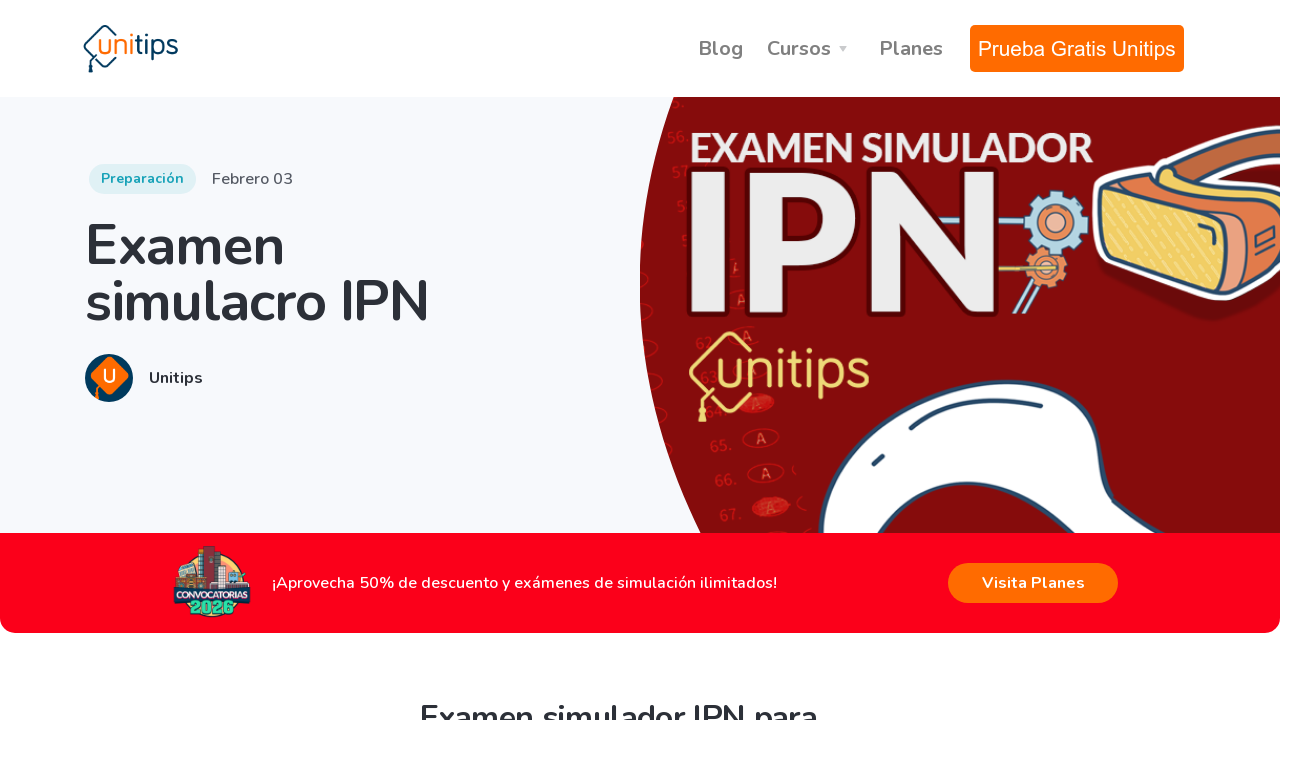

--- FILE ---
content_type: text/html; charset=UTF-8
request_url: https://blog.unitips.mx/examen-simulador-de-ingreso-al-ipn
body_size: 15308
content:
<!doctype html><!--[if lt IE 7]> <html class="no-js lt-ie9 lt-ie8 lt-ie7" lang="es-mx" > <![endif]--><!--[if IE 7]>    <html class="no-js lt-ie9 lt-ie8" lang="es-mx" >        <![endif]--><!--[if IE 8]>    <html class="no-js lt-ie9" lang="es-mx" >               <![endif]--><!--[if gt IE 8]><!--><html class="no-js" lang="es-mx"><!--<![endif]--><head>
    <meta charset="utf-8">
    <meta http-equiv="X-UA-Compatible" content="IE=edge,chrome=1">
    <meta name="author" content="Unitips">
    <meta name="description" content="Conoce las ventajas de utilizar un examen simulador del IPN y dónde puedes adquirir herramientas que sean efectivas.">
    <meta name="generator" content="HubSpot">
    <title>Examen simulacro IPN</title>
    <link rel="shortcut icon" href="https://blog.unitips.mx/hubfs/favicon.ico">
    
<meta name="viewport" content="width=device-width, initial-scale=1">

    <script src="/hs/hsstatic/jquery-libs/static-1.4/jquery/jquery-1.11.2.js"></script>
<script src="/hs/hsstatic/jquery-libs/static-1.4/jquery-migrate/jquery-migrate-1.2.1.js"></script>
<script>hsjQuery = window['jQuery'];</script>
    <meta property="og:description" content="Conoce las ventajas de utilizar un examen simulador del IPN y dónde puedes adquirir herramientas que sean efectivas.">
    <meta property="og:title" content="Examen simulacro IPN">
    <meta name="twitter:description" content="Conoce las ventajas de utilizar un examen simulador del IPN y dónde puedes adquirir herramientas que sean efectivas.">
    <meta name="twitter:title" content="Examen simulacro IPN">

    

    
    <style>
a.cta_button{-moz-box-sizing:content-box !important;-webkit-box-sizing:content-box !important;box-sizing:content-box !important;vertical-align:middle}.hs-breadcrumb-menu{list-style-type:none;margin:0px 0px 0px 0px;padding:0px 0px 0px 0px}.hs-breadcrumb-menu-item{float:left;padding:10px 0px 10px 10px}.hs-breadcrumb-menu-divider:before{content:'›';padding-left:10px}.hs-featured-image-link{border:0}.hs-featured-image{float:right;margin:0 0 20px 20px;max-width:50%}@media (max-width: 568px){.hs-featured-image{float:none;margin:0;width:100%;max-width:100%}}.hs-screen-reader-text{clip:rect(1px, 1px, 1px, 1px);height:1px;overflow:hidden;position:absolute !important;width:1px}
</style>

<link rel="stylesheet" href="https://blog.unitips.mx/hubfs/hub_generated/module_assets/1/40980303722/1744555696449/module_blog-header-jumpstart.min.css">
<link rel="stylesheet" href="https://blog.unitips.mx/hubfs/hub_generated/module_assets/1/41415694631/1767022256330/module_promotion-bar.min.css">
<link rel="stylesheet" href="https://blog.unitips.mx/hubfs/hub_generated/module_assets/1/101705382468/1761793967572/module_blog-floating-cta-2.css">
<link rel="stylesheet" href="https://blog.unitips.mx/hubfs/hub_generated/module_assets/1/41069523448/1744555697218/module_Mathjax.min.css">
<link rel="stylesheet" href="https://blog.unitips.mx/hubfs/hub_generated/module_assets/1/41418719437/1744555698532/module_related-posts.min.css">
    

    

<!-- datalayer definition-->
<script type="text/javascript">dataLayer = [];</script>
<!-- Anti-flicker snippet (recommended)  -->
<style>.async-hide { opacity: 0 !important} </style>
<script>(function(a,s,y,n,c,h,i,d,e){s.className+=' '+y;h.start=1*new Date;
h.end=i=function(){s.className=s.className.replace(RegExp(' ?'+y),'')};
(a[n]=a[n]||[]).hide=h;setTimeout(function(){i();h.end=null},c);h.timeout=c;
})(window,document.documentElement,'async-hide','dataLayer',4000,
{'GTM-KX3WVWS':true});</script>
<!-- Google Tag Manager -->
<script>(function(w,d,s,l,i){w[l]=w[l]||[];w[l].push({'gtm.start':
new Date().getTime(),event:'gtm.js'});var f=d.getElementsByTagName(s)[0],
j=d.createElement(s),dl=l!='dataLayer'?'&l='+l:'';j.async=true;j.src=
'https://www.googletagmanager.com/gtm.js?id='+i+dl;f.parentNode.insertBefore(j,f);
})(window,document,'script','dataLayer','GTM-KX3WVWS');</script>
<!-- End Google Tag Manager -->
<!-- Hotjar Tracking Code for https://www.unitips.mx -->
<script>
    (function(h,o,t,j,a,r){
        h.hj=h.hj||function(){(h.hj.q=h.hj.q||[]).push(arguments)};
        h._hjSettings={hjid:630514,hjsv:6};
        a=o.getElementsByTagName('head')[0];
        r=o.createElement('script');r.async=1;
        r.src=t+h._hjSettings.hjid+j+h._hjSettings.hjsv;
        a.appendChild(r);
    })(window,document,'https://static.hotjar.com/c/hotjar-','.js?sv=');
</script>
<meta property="og:image" content="https://blog.unitips.mx/hubfs/Contenido_Informativo_Blog/02.23_Simulador%20IPN/OpenGraph_Examen-Simulador_IPN.png">
<meta property="og:image:width" content="1440">
<meta property="og:image:height" content="480">
<meta property="og:image:alt" content="examen-simulador-ipn">
<meta name="twitter:image" content="https://blog.unitips.mx/hubfs/Contenido_Informativo_Blog/02.23_Simulador%20IPN/OpenGraph_Examen-Simulador_IPN.png">
<meta name="twitter:image:alt" content="examen-simulador-ipn">

<meta property="og:url" content="https://blog.unitips.mx/examen-simulador-de-ingreso-al-ipn">
<meta name="twitter:card" content="summary_large_image">
<meta name="twitter:creator" content="@unitipsmx">

<link rel="canonical" href="https://blog.unitips.mx/examen-simulador-de-ingreso-al-ipn">
    <meta name="keywords" content="Información relevante sobre convocatorias, exámenes de admisión, guías de ingreso a la UNAM, UAM, IPN, CENEVAL EXANI II, COMIPEMS, ingresa a la universidad o preparatoria que tú quieras con Unitips.">
    <meta name="revisit-after" content="7 days">
    <meta name="author" content="www.unitips.mx">
    <meta name="robots" content="index, follow">
    <meta name="googlebot" content="index/ follow">
    <meta name="rating" content="General">

        <meta name="geo.region" content="MX">
        <meta name="geo.placename" content="Mexico City">
        <meta name="geo.position" content="19.429269;-99.177194">
        <meta name="ICBM" content="19.429269, -99.177194">

<link rel="publisher" href="https://www.google.com/+UnitipsMxed">
    <meta name="alexaVerifyID" content="6aBx5wo7NOt_wWXDd3i1B_MBYXg">
    <meta property="og:locale" content="es_MX">
    <meta property="fb:app_id" content="466560580183272">
<meta property="og:image" content="https://blog.unitips.mx/hubfs/4-marketing-new-design/OPEN-GRAPH-BLOG-UNITIPS.png">
<meta name="twitter:image" content="https://blog.unitips.mx/hubfs/4-marketing-new-design/OPEN-GRAPH-BLOG-UNITIPS.png">
  <meta property="og:type" content="article"> 
  <meta property="og:url" content="https://blog.unitips.mx"> 



        
<meta name="twitter:card" content="summary_large_image">
<meta name="twitter:site" content="@unitipsmx">
<meta name="twitter:creator" content="@unitipsmx">

 <meta name="msapplication-TileColor" content="#da532c">
    <meta name="msapplication-TileImage" content="https://blog.unitips.mx/hubfs/base_files_icons/mstile-144x144.png">
    <meta name="msapplication-config" content="https://blog.unitips.mx/hubfs/base_files_icons/browserconfig.xml">
    <meta name="theme-color" content="#ffffff">

    <link rel="apple-touch-icon" sizes="57x57" href="https://blog.unitips.mx/hubfs/base_files_icons/apple-touch-icon-57x57.png">
    <link rel="apple-touch-icon" sizes="60x60" href="https://blog.unitips.mx/hubfs/base_files_icons/apple-touch-icon-60x60.png">
    <link rel="apple-touch-icon" sizes="72x72" href="https://blog.unitips.mx/hubfs/base_files_icons/apple-touch-icon-72x72.png">
    <link rel="apple-touch-icon" sizes="76x76" href="https://blog.unitips.mx/hubfs/base_files_icons/apple-touch-icon-76x76.png">
    <link rel="apple-touch-icon" sizes="114x114" href="https://blog.unitips.mx/hubfs/base_files_icons/apple-touch-icon-114x114.png">
    <link rel="apple-touch-icon" sizes="120x120" href="https://blog.unitips.mx/hubfs/base_files_icons/apple-touch-icon-120x120.png">
    <link rel="apple-touch-icon" sizes="144x144" href="https://blog.unitips.mx/hubfs/base_files_icons/apple-touch-icon-144x144.png">
    <link rel="apple-touch-icon" sizes="152x152" href="https://blog.unitips.mx/hubfs/base_files_icons/apple-touch-icon-152x152.png">
    <link rel="apple-touch-icon" sizes="180x180" href="https://blog.unitips.mx/hubfs/base_files_icons/apple-touch-icon-180x180.png">
    <link rel="icon" type="image/png" href="https://blog.unitips.mx/hubfs/base_files_icons/favicon-32x32.png" sizes="32x32">
    <link rel="icon" type="image/png" href="https://blog.unitips.mx/hubfs/base_files_icons/favicon-194x194.png" sizes="194x194">
    <link rel="icon" type="image/png" href="https://blog.unitips.mx/hubfs/base_files_icons/favicon-96x96.png" sizes="96x96">
    <link rel="icon" type="image/png" href="https://blog.unitips.mx/hubfs/base_files_icons/android-chrome-192x192.png" sizes="192x192">
    <link rel="icon" type="image/png" href="https://blog.unitips.mx/hubfs/base_files_icons/favicon-16x16.png" sizes="16x16">
    <link rel="manifest" href="https://blog.unitips.mx/hubfs/base_files_icons/manifest.json">
    <link rel="mask-icon" href="https:https://blog.unitips.mx/hubfs/base_files_icons/safari-pinned-tab.svg" color="#5bbad5">


<!-- Clarity Tracking code  -->
<script type="text/javascript">
    (function(c,l,a,r,i,t,y){
        c[a]=c[a]||function(){(c[a].q=c[a].q||[]).push(arguments)};
        t=l.createElement(r);t.async=1;t.src="https://www.clarity.ms/tag/"+i;
        y=l.getElementsByTagName(r)[0];y.parentNode.insertBefore(t,y);
    })(window, document, "clarity", "script", "fusspgw2ph");
</script>
    
<meta property="og:type" content="article">
<link rel="alternate" type="application/rss+xml" href="https://blog.unitips.mx/rss.xml">
<meta name="twitter:domain" content="blog.unitips.mx">
<script src="//platform.linkedin.com/in.js" type="text/javascript">
    lang: es_ES
</script>

<meta http-equiv="content-language" content="es-mx">
<link rel="stylesheet" href="//7052064.fs1.hubspotusercontent-na1.net/hubfs/7052064/hub_generated/template_assets/DEFAULT_ASSET/1767988196805/template_layout.min.css">

<link rel="stylesheet" href="https://blog.unitips.mx/hubfs/hub_generated/template_assets/1/5517333972/1744424107273/template_blog_listing.min.css">
<link rel="stylesheet" href="https://blog.unitips.mx/hubfs/hub_generated/template_assets/1/5516952648/1744424104207/template_tachyons.min.css">



    <style>
  .container-fluid {
    padding-left: 0px !important;
    padding-right: 0px !important;
  }
</style>
    

</head>
<body class="   hs-content-id-47342191997 hs-blog-post hs-blog-id-41598783355" style="">
    <div class="header-container-wrapper">
    <div class="header-container container-fluid">

<div class="row-fluid-wrapper row-depth-1 row-number-1 ">
<div class="row-fluid ">
<div class="span12 widget-span widget-type-custom_widget " style="" data-widget-type="custom_widget" data-x="0" data-w="12">
<div id="hs_cos_wrapper_module_1611779209503233" class="hs_cos_wrapper hs_cos_wrapper_widget hs_cos_wrapper_type_module" style="" data-hs-cos-general-type="widget" data-hs-cos-type="module"><!--
  Blog header styles
-->
<link href="https://blog.unitips.mx/hubfs/blog-assets/css/theme.min-02dbfb42a32f7acd4af1c1c7dd0efddb.css" rel="stylesheet">
<link href="https://fonts.googleapis.com/css?family=Nunito:400,400i,600,700&amp;display=swap" rel="stylesheet">

<div class="navbar-container">
  <nav class="navbar navbar-expand-lg navbar-light position-fixed scrolled">
    <div class="container">
      <a class="navbar-brand navbar-brand-dynamic-color fade-page" href="https://www.unitips.mx/">
        <img alt="Unitips" src="https://www.unitips.mx/staticfiles/base/images/u_logo_292x166.png" width="97">
      </a>
      <div class="d-flex align-items-center order-lg-3">
        <!-- <a class="btn btn-primary ml-lg-4 mr-3 mr-md-4 mr-lg-0 d-sm-block order-lg-3" href="/accounts/signup/">Registrate</a> -->
        <!--HubSpot Call-to-Action Code -->
<span class="hs-cta-wrapper" id="hs-cta-wrapper-201ea933-c4d7-4f5f-8668-c8fe1dc0dac4"><span class="hs-cta-node hs-cta-201ea933-c4d7-4f5f-8668-c8fe1dc0dac4" id="hs-cta-201ea933-c4d7-4f5f-8668-c8fe1dc0dac4">
  <!--[if lte IE 8]><div id="hs-cta-ie-element"></div><![endif]--><a href="https://cta-redirect.hubspot.com/cta/redirect/3888270/201ea933-c4d7-4f5f-8668-c8fe1dc0dac4" target="_blank" rel="noopener"><img class="hs-cta-img" id="hs-cta-img-201ea933-c4d7-4f5f-8668-c8fe1dc0dac4" style="border-width:0px;" src="https://no-cache.hubspot.com/cta/default/3888270/201ea933-c4d7-4f5f-8668-c8fe1dc0dac4.png" alt="Prueba Gratis Unitips"></a></span></span>
<!-- end HubSpot Call-to-Action Code -->  
        <button aria-expanded="false" aria-label="Toggle navigation" class="navbar-toggler" data-target=".navbar-collapse" data-toggle="collapse" type="button">
          <img alt="Navbar Toggler Open Icon" class="navbar-toggler-open icon icon-sm" src="https://www.unitips.mx/staticfiles/jumpstart_template/assets/img/icons/interface/icon-menu.svg">
          <img alt="Navbar Toggler Close Icon" class="navbar-toggler-close icon icon-sm" src="https://www.unitips.mx/staticfiles/jumpstart_template/assets/img/icons/interface/icon-x.svg">
        </button>
      </div>
      <div class="collapse navbar-collapse order-3 order-lg-2 justify-content-lg-end" id="navigation-menu">
        <ul class="navbar-nav my-3 my-lg-0">
          <li class="nav-item">
            <a class="nav-link" href="https://blog.unitips.mx" rel="noopener">Blog</a>
          </li>
          <li class="nav-item">
            <div class="dropdown">
              <a aria-expanded="false" aria-haspopup="true" class="dropdown-toggle nav-link nav-item arrow-bottom" data-toggle="dropdown-grid" href="#" role="button">Cursos</a>
              <div class="row dropdown-menu">
                <div class="col-auto" data-dropdown-content="">
                  <div class="dropdown-grid-menu">
                    <a class="dropdown-item fade-page" href="https://www.unitips.mx/cursos-admision/guia-unam/">UNAM</a>
                    <a class="dropdown-item fade-page" href="https://www.unitips.mx/cursos-admision/guia-uam/">UAM</a>
                    <a class="dropdown-item fade-page" href="https://www.unitips.mx/cursos-admision/guia-ipn/">IPN</a>
                    <a class="dropdown-item fade-page" href="https://www.unitips.mx/cursos-admision/guia-ceneval/">CENEVAL EXANI-II</a>
                    <a class="dropdown-item fade-page" href="https://www.unitips.mx/cursos-admision/guia-exhcoba/">EXHCOBA</a>
                    <a class="dropdown-item fade-page" href="https://www.unitips.mx/cursos-admision/guia-college-board-paa/">COLLEGE BOARD PAA</a>
                    <a class="dropdown-item fade-page" href="https://www.unitips.mx/cursos-admision/guia-comipems/">COMIPEMS</a>
                    <a class="dropdown-item fade-page" href="https://www.unitips.mx/cursos-admision/">Todos los cursos</a>
                  </div>
                </div>
              </div>
            </div>
          </li>
          <li class="nav-item">
            <a class="nav-link" href="https://www.unitips.mx/planes-y-precios/">Planes</a>
          </li>
          <!--
          <li class="nav-item">
            <div class="dropdown">
              <a aria-expanded="false" aria-haspopup="true" class="dropdown-toggle nav-link nav-item arrow-bottom" data-toggle="dropdown-grid" href="#" role="button">Contacto</a>
              <div class="row dropdown-menu">
                <div class="col-auto" data-dropdown-content="">
                  <div class="dropdown-grid-menu">
                    <a class="dropdown-item" href="https://info.unitips.mx/contacto/" target="_blank">Contacto</a>
                    <a class="dropdown-item" href="https://ayuda.unitips.mx" target="_blank">Centro de ayuda</a>
                    <a class="dropdown-item" href="/nosotros/testimoniales/">Reseñas</a>
                    <a class="dropdown-item" href="/nosotros/">¿Quiénes somos?</a>
                  </div>
                </div>
              </div>
            </div>
          </li>
          <li class="nav-item">
            <a class="nav-link" href="/accounts/login/">Inicia Sesión</a>
          </li>
          -->
        </ul>
      </div>
    </div>
  </nav>
</div></div>

</div><!--end widget-span -->
</div><!--end row-->
</div><!--end row-wrapper -->

    </div><!--end header -->
</div><!--end header wrapper -->

<div class="body-container-wrapper">
    <div class="body-container container-fluid">

<div class="row-fluid-wrapper row-depth-1 row-number-1 ">
<div class="row-fluid ">
<div class="span12 widget-span widget-type-cell " style="" data-widget-type="cell" data-x="0" data-w="12">

<div class="row-fluid-wrapper row-depth-1 row-number-2 ">
<div class="row-fluid ">
<div class="span12 widget-span widget-type-custom_widget " style="" data-widget-type="custom_widget" data-x="0" data-w="12">
<div id="hs_cos_wrapper_module_16117882594681240" class="hs_cos_wrapper hs_cos_wrapper_widget hs_cos_wrapper_type_module widget-type-blog_content" style="" data-hs-cos-general-type="widget" data-hs-cos-type="module">
    <style>
@media only screen and (max-width: 768px) {
.header-fix {
margin-top:70px;
}
}
@media only screen and (max-width: 500px) {
.image {
height: 250px !important;
}
}
</style>
<section class="header-fix p-0 border-top border-bottom bg-light row no-gutters">
<div class="col-lg-5 col-xl-6 order-lg-2">
<div class="divider divider-side transform-flip-y bg-light d-none d-lg-block"></div>
<div class="image flex-fill" style="background-image: url('https://blog.unitips.mx/hubfs/Contenido_Informativo_Blog/02.23_Simulador%20IPN/OpenGraph_Examen-Simulador_IPN.png'); width: 100%; height: 100%; background-position:center; background-size: cover;"></div>
<!--<img class="flex-fill" src="https://3888270.fs1.hubspotusercontent-na1.net/hubfs/3888270/Contenido_Informativo_Blog/02.23_Simulador%20IPN/OpenGraph_Examen-Simulador_IPN.png" alt="examen-simulador-ipn"> -->
</div>
<div class="col-lg-7 col-xl-6">
<div class="container min-vh-lg-70 d-flex align-items-center">
<div class="row justify-content-center">
<div class="col col-md-10 col-xl-9 py-4 py-sm-5">
<div class="my-4 my-md-5">
<div class="d-flex align-items-center mb-3 mb-xl-4 pills">
<div class="ml-1 mt-1">
<a href="#" class="badge badge-pill badge-info">
Preparación
</a>
</div>
<div class="ml-3 mt-1" style="text-transform: capitalize;">
<!-- mayo 17 -->
febrero 03
</div>
</div>
<h1 class="display-4">
<span id="hs_cos_wrapper_name" class="hs_cos_wrapper hs_cos_wrapper_meta_field hs_cos_wrapper_type_text" style="" data-hs-cos-general-type="meta_field" data-hs-cos-type="text">Examen simulacro IPN</span>
</h1>
<a href="#" class="d-flex align-items-center">
<img src="https://blog.unitips.mx/hubfs/new-profile-pic-unitips-blog.png" alt="Unitips" class="avatar avatar-sm">
<div class="h6 mb-0 ml-3">Unitips</div>
</a>
</div>
</div>
</div>
</div>
</div>
</section>
<div id="hs_cos_wrapper_module_16128994911454935" class="hs_cos_wrapper hs_cos_wrapper_widget hs_cos_wrapper_type_module" style="" data-hs-cos-general-type="widget" data-hs-cos-type="module"><section class="promotion-container" style="margin-top: -1px;">
<div class="container-fluid">
<div class="row">
<div class="col-md-12 promotion-details">
<div class="promotion-left">
<div class="promotion-logo">
<img src="https://blog.unitips.mx/hubfs/Promociones/BADGEa-Dec-29-2025-03-16-05-2129-PM.png">
</div>
<div class="promotion-text">
<p>
¡Aprovecha 50% de descuento y exámenes de simulación ilimitados!
</p>
<!--<small>Promoción valida del 4 de XXX al 5 de XXXX</small>-->
</div>
</div>
<div style="width: 170px;border-radius: 40px; height: 40px; background-color: #ff6b00;display:flex;justify-content:center;align-items:center;">
<a style="color:white;" href="https://www.unitips.mx/planes-y-precios/" alt="Unitips">
Visita Planes
</a>
</div>
</div>
</div>
</div>
</section></div>
<div id="hs_cos_wrapper_module_16771786310433" class="hs_cos_wrapper hs_cos_wrapper_widget hs_cos_wrapper_type_module" style="" data-hs-cos-general-type="widget" data-hs-cos-type="module"><div class="blog-floating-cta-container">
<div class="desktop">
<span id="hs_cos_wrapper_module_16771786310433_" class="hs_cos_wrapper hs_cos_wrapper_widget hs_cos_wrapper_type_cta" style="" data-hs-cos-general-type="widget" data-hs-cos-type="cta"><!--HubSpot Call-to-Action Code -->
<span class="hs-cta-wrapper" id="hs-cta-wrapper-4f2a3eba-3db9-4844-9f49-3b9c05c586de"><span class="hs-cta-node hs-cta-4f2a3eba-3db9-4844-9f49-3b9c05c586de" id="hs-cta-4f2a3eba-3db9-4844-9f49-3b9c05c586de">
<!--[if lte IE 8]><div id="hs-cta-ie-element"></div><![endif]--><a href="https://cta-redirect.hubspot.com/cta/redirect/3888270/4f2a3eba-3db9-4844-9f49-3b9c05c586de" target="_blank" rel="noopener"><img class="hs-cta-img" id="hs-cta-img-4f2a3eba-3db9-4844-9f49-3b9c05c586de" style="border-width:0px;" height="1088" width="666" src="https://no-cache.hubspot.com/cta/default/3888270/4f2a3eba-3db9-4844-9f49-3b9c05c586de.png" alt="Nueva llamada a la acción"></a></span></span>
<!-- end HubSpot Call-to-Action Code --></span>
</div>
<div class="mobile">
<span id="hs_cos_wrapper_module_16771786310433_" class="hs_cos_wrapper hs_cos_wrapper_widget hs_cos_wrapper_type_cta" style="" data-hs-cos-general-type="widget" data-hs-cos-type="cta"><!--HubSpot Call-to-Action Code -->
<span class="hs-cta-wrapper" id="hs-cta-wrapper-572af1c7-9131-4279-8c55-7210cc637292"><span class="hs-cta-node hs-cta-572af1c7-9131-4279-8c55-7210cc637292" id="hs-cta-572af1c7-9131-4279-8c55-7210cc637292">
<!--[if lte IE 8]><div id="hs-cta-ie-element"></div><![endif]--><a href="https://cta-redirect.hubspot.com/cta/redirect/3888270/572af1c7-9131-4279-8c55-7210cc637292" target="_blank" rel="noopener"><img class="hs-cta-img" id="hs-cta-img-572af1c7-9131-4279-8c55-7210cc637292" style="border-width:0px;" height="415" width="1241" src="https://no-cache.hubspot.com/cta/default/3888270/572af1c7-9131-4279-8c55-7210cc637292.png" alt="Nueva llamada a la acción"></a></span></span>
<!-- end HubSpot Call-to-Action Code --></span>
</div>
<div class="float-cta-close-button">
<span>×</span>
</div>
</div></div>
</div>

</div><!--end widget-span -->
</div><!--end row-->
</div><!--end row-wrapper -->

</div><!--end widget-span -->
</div><!--end row-->
</div><!--end row-wrapper -->

<div class="row-fluid-wrapper row-depth-1 row-number-3 ">
<div class="row-fluid ">
<div class="span3 widget-span widget-type-global_group " style="" data-widget-type="global_group" data-x="0" data-w="3">
<div class="" data-global-widget-path="generated_global_groups/8343110920.html"><div class="row-fluid-wrapper row-depth-1 row-number-1 ">
<div class="row-fluid ">
<div class="span12 widget-span widget-type-cell " style="" data-widget-type="cell" data-x="0" data-w="12">

</div><!--end widget-span -->
</div><!--end row-->
</div><!--end row-wrapper -->
</div>
</div><!--end widget-span -->
<div class="span6 widget-span widget-type-cell .content-container" style="" data-widget-type="cell" data-x="3" data-w="6">

<div class="row-fluid-wrapper row-depth-1 row-number-4 ">
<div class="row-fluid ">
<div class="span12 widget-span widget-type-cell " style="" data-widget-type="cell" data-x="0" data-w="12">

<div class="row-fluid-wrapper row-depth-1 row-number-5 ">
<div class="row-fluid ">
<div class="span12 widget-span widget-type-custom_widget " style="" data-widget-type="custom_widget" data-x="0" data-w="12">
<div id="hs_cos_wrapper_module_151388194052436" class="hs_cos_wrapper hs_cos_wrapper_widget hs_cos_wrapper_type_module widget-type-blog_content" style="" data-hs-cos-general-type="widget" data-hs-cos-type="module">
    <style>
.blog-content img {
margin: 40px 0px 40px 0px !important;
max-width: 100% !important;
height: auto;
}
.blog-content h3 {
margin: 0px 0px 44px 0px;
}
.blog-content p {
font-size: 1.3em !important;
}
.blog-content li {
font-size: 20.8px !important;
}
.blog-content {
padding:50px 80px;
}
@media only screen and (max-width: 1024px) {
.blog-content {
padding: 8px 0px !important;
}
}
</style>
<section class="blog-content">
<div class="container">
<div class="row justify-content-center">
<div class="col-xl-12 col-lg-12 col-md-12">
<article class="article">
<p>
<span id="hs_cos_wrapper_post_body" class="hs_cos_wrapper hs_cos_wrapper_meta_field hs_cos_wrapper_type_rich_text" style="" data-hs-cos-general-type="meta_field" data-hs-cos-type="rich_text"></span></p><h2 style="margin-top: 0cm; margin-right: 0cm; margin-bottom: 6pt; padding-left: 0cm;">Examen simulador IPN para ingresar a nivel superior</h2>
<p style="font-size: 20px;">Ingresar al <strong>Instituto Politécnico Nacional</strong> es uno de los procesos más complicados para <strong>obtener un lugar en la universidad</strong>, sin embargo, contar con el <strong>material de estudio efectivo</strong> podrá aumentar tus posibilidades de admisión. Conoce qué son los <strong>exámenes simuladores del IPN</strong>, cómo necesitas usarlos y qué características deben tener.</p>
<!--more-->
<h2 style="margin-top: 0cm; margin-right: 0cm; margin-bottom: 6pt; padding-left: 0cm;">¿Qué es un examen simulacro del IPN?</h2>
<p style="font-size: 20px;">Los <strong>exámenes simulacro o exámenes de simulación</strong> son herramientas que tienen como finalidad ayudarte a conocer <strong>la estructura real del examen de admisión</strong> a la universidad con anticipación.</p>
<p style="font-size: 20px;">Además, los <strong>exámenes simulacro del IPN </strong>te ayudarán a autoevaluar tus conocimientos antes de presentar el examen. A diferencia del examen diagnóstico, el <strong>examen simulacro</strong> contiene los temas y el número de preguntas del examen real, abordadas con la misma dificultad.</p>
<p style="font-size: 20px;">Conoce mejor este mecanismo utilizando el <strong>diagnóstico gratuito</strong> que te dejamos a continuación. Aunque el <strong>número de reactivos es reducido</strong>, podrás tener una idea de cuál sería tu <strong>desempeño en el examen</strong>.</p>
<p style="font-size: 20px;"><!--HubSpot Call-to-Action Code -->
<span class="hs-cta-wrapper" id="hs-cta-wrapper-b897ab87-3cdd-46b7-81fa-dc56af30366a"><span class="hs-cta-node hs-cta-b897ab87-3cdd-46b7-81fa-dc56af30366a" id="hs-cta-b897ab87-3cdd-46b7-81fa-dc56af30366a">
<!--[if lte IE 8]><div id="hs-cta-ie-element"></div><![endif]--><a href="https://cta-redirect.hubspot.com/cta/redirect/3888270/b897ab87-3cdd-46b7-81fa-dc56af30366a" target="_blank" rel="noopener"><img class="hs-cta-img" id="hs-cta-img-b897ab87-3cdd-46b7-81fa-dc56af30366a" style="border-width:0px;margin: 0 auto; display: block; margin-top: 20px; margin-bottom: 20px" height="1720" width="1080" src="https://no-cache.hubspot.com/cta/default/3888270/b897ab87-3cdd-46b7-81fa-dc56af30366a.png" alt="Nueva llamada a la acción" align="middle"></a></span></span>
<!-- end HubSpot Call-to-Action Code --></p>
<h3 style="margin-top: 0cm; margin-right: 0cm; margin-bottom: 6pt; padding-left: 0cm;">¿El examen de prueba del IPN es un simulador?</h3>
<p style="font-size: 20px;">Es importante que tengas en cuenta que el <strong>examen de prueba del IPN</strong> en realidad sirve para verificar la <strong>funcionalidad del equipo de cómputo</strong> que utilizarás para <strong>realizar tu examen en línea</strong>. Por eso, tendrá muchas diferencias con el examen real, además de que no te <strong>compartirán los resultados</strong> que obtengas.</p>
<p style="font-size: 20px;">Por otra parte, los <strong>exámenes simulacro</strong> tienen la intención de que te entrenes, de manera que puedas conocer <strong>cuáles son tus avances</strong> mientras estudias. Los <strong>exámenes de simulación del Poli</strong> que encontrarás en la plataforma de Unitips, ya vienen actualizados con los <strong>nuevos temas de la guía 2023</strong>.</p>
<h2 style="margin-top: 0cm; margin-right: 0cm; margin-bottom: 6pt; padding-left: 0cm;">Ventajas de usar un examen simulacro del IPN 2023</h2>
<p style="font-size: 20px;">En caso de que vayas a participar en la <strong>convocatoria de ingreso del IPN</strong>, debes saber que el número de aciertos obtenido en el examen de admisión es el <strong>único factor que se toma en cuenta</strong> para seleccionar a los aspirantes. Por eso, entre mayor sea tu calificación en el examen, tendrás <strong>más posibilidades de ingresar</strong>.</p>
<p style="font-size: 20px;">Si quieres lograrlo, revisa los <strong>planes del curso Unitips</strong> para entrar a la universidad, donde encontrarás <strong>exámenes simulacro al IPN</strong> que te ayudarán a prepararte mejor y que podrás <strong>adaptar de acuerdo con tus necesidades</strong>.</p>
<h3 style="margin-top: 0cm; margin-right: 0cm; margin-bottom: 6pt; padding-left: 0cm;">1. Identifica qué temas necesitas repasar</h3>
<p><span style="font-size: 20px;">El <a href="/ipn-estructura-del-examen-de-admision" rel="noopener" target="_blank">examen del IPN</a> está compuesto de <strong>130 preguntas</strong>, divididas en dos secciones: <strong>conocimientos generales y ciencias experimentales</strong>. De acuerdo con el área a la que pertenece tu <strong>carrera, las preguntas y los temas</strong> de la segunda sección serán distintos.</span></p>
<p><span style="font-size: 20px;">El <strong>examen simulacro</strong> <strong>IPN</strong> te permitirá personalizar los temas <strong>de acuerdo con el área académica</strong> a la que pertenezca tu licenciatura, de manera que te encuentres sólo con <strong>preguntas relacionadas con el examen</strong> que te corresponde.</span></p>
<p><span style="font-size: 20px;">Además, podrás identificar tu nivel de conocimiento en cada materia, ya que el <strong>examen de simulación del IPN </strong>te arroja el <strong>número preciso de aciertos y errores</strong>, de manera que conocerás cuáles son las materias o temas que necesitas revisar con mayor detenimiento. </span></p>
<h3 style="margin-top: 0cm; margin-right: 0cm; margin-bottom: 6pt; padding-left: 0cm;">2. Aprende a medir tu tiempo</h3>
<p style="font-size: 20px;">Para responder el <strong>examen de la IPN</strong> tendrás un plazo de <strong>3 horas</strong>, esto quiere decir que deberás <strong>optimizar tu tiempo</strong> para poder responder las preguntas con la <strong>concentración adecuada</strong>. Aunque parezca complicado, con práctica y constancia podrás agilizar tus respuestas.</p>
<p style="font-size: 20px;">Los <strong>exámenes</strong> <strong>simulacro IPN</strong> cuentan con un cronómetro cuya finalidad es que respondas todos los <strong>reactivos en el tiempo asignado</strong> y logres “entrenarte” para el día de la aplicación.</p>
<h3 style="margin-top: 0cm; margin-right: 0cm; margin-bottom: 6pt; padding-left: 0cm;">3. Lleva un seguimiento de tus avances</h3>
<p><span style="font-size: 20px;">Una excelente forma de utilizar los exámenes de simulación es establecer fechas durante tu <strong>cronograma de estudio</strong> para resolverlos, así podrás ver cuánto has progresado. </span></p>
<p><span style="font-size: 20px;">Quizás en tu primer <strong>examen simulador del IPN </strong>obtuviste bajas calificaciones, pero tras unos meses de estudio <strong>lograrás aumentarlas</strong>. Recuerda que no existe un <strong>número de aciertos específicos</strong> para cada carrera, sino que estos <a href="/aciertos-para-entrar-al-ipn" rel="noopener" target="_blank">cambian año con año</a> de acuerdo con el desempeño de los aspirantes que rinden la prueba.</span></p>
<p><span style="font-size: 20px;">Con estar herramientas, además de <strong>saber qué temas necesitas repasar</strong>, tendrás mayor certeza sobre <strong>cuánto has avanzado en el temario</strong>, sin mencionar que los <strong>exámenes simulacro IPN </strong>del curso de Unitips, te ayudarán a predecir el puntaje real con un <strong>85% de exactitud.</strong> 😱</span></p>
<p><span style="font-size: 20px;">Regístrate en el siguiente enlace y accede a la <strong>prueba gratuita</strong> del <a href="https://www.unitips.mx/cursos-admision/guia-ipn/" rel="noopener" target="_blank">curso al nivel superior del IPN</a> de la plataforma Unitips donde encontrarás lecciones animadas y trivias muy similares a las <strong>preguntas del examen de admisión</strong>. Conoce aquí más sobre la experiencia de utilizar el <strong>curso de admisión al IPN </strong>para asegurar tu ingreso.</span></p>
<p><!--HubSpot Call-to-Action Code -->
<span class="hs-cta-wrapper" id="hs-cta-wrapper-ad9b9b9d-d727-45c7-8359-02039587c494"><span class="hs-cta-node hs-cta-ad9b9b9d-d727-45c7-8359-02039587c494" id="hs-cta-ad9b9b9d-d727-45c7-8359-02039587c494">
<!--[if lte IE 8]><div id="hs-cta-ie-element"></div><![endif]--><a href="https://cta-redirect.hubspot.com/cta/redirect/3888270/ad9b9b9d-d727-45c7-8359-02039587c494" target="_blank" rel="noopener"><img class="hs-cta-img" id="hs-cta-img-ad9b9b9d-d727-45c7-8359-02039587c494" style="border-width:0px;" height="720" width="1280" src="https://no-cache.hubspot.com/cta/default/3888270/ad9b9b9d-d727-45c7-8359-02039587c494.png" alt="Nueva llamada a la acción"></a></span></span>
<!-- end HubSpot Call-to-Action Code --></p>
<h2 style="margin-top: 0cm; margin-right: 0cm; margin-bottom: 6pt; padding-left: 0cm;">¿Cómo usar el examen de simulación del IPN?</h2>
<p><span style="font-size: 20px;">Ahora bien, el punto de utilizar una <strong>prueba de simulación</strong> es que puedas anticipar y practicar <strong>las condiciones que vivirás el día del examen</strong> de admisión, en especial, que te prepares para el <span style="font-weight: bold;">examen de ingreso para el IPN</span>.</span></p>
<p><span style="font-size: 20px;">Por eso, te recomendamos que te tomes <strong>el examen de simulación IPN </strong>tan en serio como si fuera el auténtico.</span></p>
<p><span style="font-size: 20px;">Para esto, procura cumplir con los siguientes pasos:</span></p>
<ol>
<li><span style="font-size: 20px;"> Responde el examen en un cuarto aislado y sin ruido.</span></li>
<li><span style="font-size: 20px;"> No utilices calculadora ni tu teléfono celular.</span></li>
<li><span style="font-size: 20px;"> Ten a la mano sólo una hoja blanca y lápiz.</span></li>
<li><span style="font-size: 20px;"> Evita hacer pausas para comer o para ir al baño.</span></li>
<li><span style="font-size: 20px;"> No revises apuntes, formularios ni otras fuentes.</span></li>
<li><span style="font-size: 20px;"> Lee con calma y responde cuidadosamente.</span></li>
</ol>
<p><span style="font-size: 20px;">Una vez que termines de responderlo, <strong>evalúa tus resultados</strong> para identificar en <strong>qué temas necesitas mejorar</strong> o si necesitas cambiar tus <a href="/tecnicas-de-estudio" rel="noopener" target="_blank">técnicas de estudio</a>. Si tienes una planeación o <strong>calendario de estudio</strong>, ajústalos de acuerdo con tus resultados del <strong>examen simulacro IPN</strong>. </span></p>
<h2 style="margin-top: 0cm; margin-right: 0cm; margin-bottom: 6pt; padding-left: 0cm;">¿Cuántos exámenes simulacro del IPN necesito hacer?</h2>
<p style="font-size: 20px;">El <strong>número de simuladores</strong> que necesites mientras estás preparándote depende por completo de ti y del tiempo que planees invertir en tu estudio. Nosotros te recomendamos que, al menos, cuentes con <strong>tres exámenes para medir tu progreso</strong>.</p>
<p style="font-size: 20px;">Sin embargo, si quieres emplear más simuladores, <strong>revisa los planes de Unitips</strong>, donde puedes armar tu plan según tus necesidades y obtener promociones para <strong>adquirir más de diez exámenes simulacro</strong> del IPN.</p>
<p style="font-size: 20px;">Regístrate en el siguiente enlace y conoce más sobre el curso de ingreso al IPN. Aquí encontrarás <strong>lecciones animadas, trivias y tutorías personalizadas</strong> a la división académica de tu carrera. Comienza sin costo y estudia desde hoy.</p>
<p style="text-align: center; font-size: 20px;"><a href="https://bit.ly/33nUUIM" rel="noopener" target="_blank">«Aumenta hasta 5 veces tus posibilidades de quedarte en el IPN con el curso de Unitips. Regístrate aquí y comienza gratis.»</a></p>
<p></p>
</article>
</div>
</div>
</div>
</section>
</div>

</div><!--end widget-span -->
</div><!--end row-->
</div><!--end row-wrapper -->

<div class="row-fluid-wrapper row-depth-1 row-number-6 ">
<div class="row-fluid ">
<div class="span12 widget-span widget-type-custom_widget " style="" data-widget-type="custom_widget" data-x="0" data-w="12">
<div id="hs_cos_wrapper_module_16129081043275321" class="hs_cos_wrapper hs_cos_wrapper_widget hs_cos_wrapper_type_module" style="" data-hs-cos-general-type="widget" data-hs-cos-type="module"><div class="mb2 mt3">
  <h3 class="helvetica b f5 lh-copy black ttc">
    Comentarios sobre el blog: <span class="i">Examen simulacro IPN</span>
  </h3>
</div>
<div class="fb-comments" data-numposts="5"></div></div>

</div><!--end widget-span -->
</div><!--end row-->
</div><!--end row-wrapper -->

<div class="row-fluid-wrapper row-depth-1 row-number-7 ">
<div class="row-fluid ">
<div class="span12 widget-span widget-type-custom_widget " style="" data-widget-type="custom_widget" data-x="0" data-w="12">
<div id="hs_cos_wrapper_module_161229189381937" class="hs_cos_wrapper hs_cos_wrapper_widget hs_cos_wrapper_type_module" style="" data-hs-cos-general-type="widget" data-hs-cos-type="module"><script type="text/javascript" src="https://cdnjs.cloudflare.com/ajax/libs/mathjax/2.7.1/MathJax.js"></script></div>

</div><!--end widget-span -->
</div><!--end row-->
</div><!--end row-wrapper -->

<div class="row-fluid-wrapper row-depth-1 row-number-8 ">
<div class="row-fluid ">
<div class="span12 widget-span widget-type-custom_widget " style="" data-widget-type="custom_widget" data-x="0" data-w="12">
<div id="hs_cos_wrapper_module_161297133681859" class="hs_cos_wrapper hs_cos_wrapper_widget hs_cos_wrapper_type_module" style="" data-hs-cos-general-type="widget" data-hs-cos-type="module"><script type="application/ld+json">
{
"@context": "http://schema.org",
"@type": "Article",
"headline": "Examen simulacro IPN",
"description": "Conoce las ventajas de utilizar un examen simulador del IPN y d&oacute;nde puedes adquirir herramientas que sean efectivas.",
"image": {
"@type": "ImageObject",
"url": "https://3888270.fs1.hubspotusercontent-na1.net/hubfs/3888270/Contenido_Informativo_Blog/02.23_Simulador%20IPN/OpenGraph_Examen-Simulador_IPN.png",
"height": 400,
"width": 1200
},
"datePublished": "2023-02-03 20:36:31",
"dateModified": "febrero 03",
"author": {
"@type": "Person",
"name": "Unitips",
"url": "https://www.unitips.mx/"
},
"publisher": {
"@type": "Organization",
"name": "Unitips",
"logo": {
"@type": "ImageObject",
"url": "https://blog.unitips.mx/hubfs/base_files_icons/logo-bar-structured-data.png",
"width": 600,
"height": 60
}
},
"mainEntityOfPage": "https://blog.unitips.mx/examen-simulador-de-ingreso-al-ipn",
"about": [
"",
"Universidades en México",
"Procesos de Ingreso a la Universidad y Bachillerato"
]
}
</script></div>

</div><!--end widget-span -->
</div><!--end row-->
</div><!--end row-wrapper -->

<div class="row-fluid-wrapper row-depth-1 row-number-9 ">
<div class="row-fluid ">
<div class="span12 widget-span widget-type-custom_widget " style="" data-widget-type="custom_widget" data-x="0" data-w="12">
<div id="hs_cos_wrapper_module_1612971725793208" class="hs_cos_wrapper hs_cos_wrapper_widget hs_cos_wrapper_type_module" style="" data-hs-cos-general-type="widget" data-hs-cos-type="module"></div>

</div><!--end widget-span -->
</div><!--end row-->
</div><!--end row-wrapper -->

</div><!--end widget-span -->
</div><!--end row-->
</div><!--end row-wrapper -->

</div><!--end widget-span -->
<div class="span3 widget-span widget-type-global_group " style="" data-widget-type="global_group" data-x="9" data-w="3">
<div class="" data-global-widget-path="generated_global_groups/8343110920.html"><div class="row-fluid-wrapper row-depth-1 row-number-1 ">
<div class="row-fluid ">
<div class="span12 widget-span widget-type-cell " style="" data-widget-type="cell" data-x="0" data-w="12">

</div><!--end widget-span -->
</div><!--end row-->
</div><!--end row-wrapper -->
</div>
</div><!--end widget-span -->
</div><!--end row-->
</div><!--end row-wrapper -->

<div class="row-fluid-wrapper row-depth-1 row-number-10 ">
<div class="row-fluid ">
<div class="span12 widget-span widget-type-custom_widget " style="" data-widget-type="custom_widget" data-x="0" data-w="12">
<div id="hs_cos_wrapper_module_16129084290365400" class="hs_cos_wrapper hs_cos_wrapper_widget hs_cos_wrapper_type_module" style="" data-hs-cos-general-type="widget" data-hs-cos-type="module">
<style>
  .backImage {
    background-repeat: no-repeat;
    background-position: center;
    background-size: cover;
  }
</style>

<section>
  <h2 style="margin-bottom: 70px; text-align:center;">
    Otros Artículos que te podrían interesar
  </h2>
  <div class="container-fluid">
    <div class="row d-flex justify-content-center">
      
        <div class="col-md-3 col-lg-3 mb-3 mb-md-3">
          <div class="card h-100 hover-box-shadow">
            <a href="https://blog.unitips.mx/convocatoria-unam" class="d-block bg-gradient rounded-top">
              
              <div class="card-img-top hover-fade-out backImage" style="background-image: url('https://blog.unitips.mx/hubfs/Contenido_Informativo_Blog/09.25_Convocatoria-UNAM-2026/Convocatoria-ingreso-UNAM-2026-.png');">
              </div>
              
            </a>
            <div class="card-body" style="display: flex; flex-direction: column;justify-content: space-between;">
              <h2>
                Convocatoria UNAM 2026: Fechas Clave y Registro para el Ingreso
              </h2>
              <div class="body-list">
                Proceso de ingreso a la UNAM: convocatoria 2026 ¿Planeas formar parte de la Máxi...
              </div>
              <div>
                <a href="https://blog.unitips.mx/convocatoria-unam">Leer publicación</a>
              </div>
            </div>
            <div class="card-footer d-flex justify-content-between ">
              
                
                <div class="">
                  <a href="#" class="badge badge-pill badge-info">
                    Admisiones
                  </a>
                </div>
                
              
              <div class="text-small text-muted">
                enero 09
              </div>
            </div>
          </div>
        </div>
      
        <div class="col-md-3 col-lg-3 mb-3 mb-md-3">
          <div class="card h-100 hover-box-shadow">
            <a href="https://blog.unitips.mx/ipn-convocatoria" class="d-block bg-gradient rounded-top">
              
              <div class="card-img-top hover-fade-out backImage" style="background-image: url('https://blog.unitips.mx/hubfs/Contenido_Informativo_Blog/09.25_Convocatoria%20IPN/Convocatoria-IPN-2026.png');">
              </div>
              
            </a>
            <div class="card-body" style="display: flex; flex-direction: column;justify-content: space-between;">
              <h2>
                Convocatoria del IPN 2026
              </h2>
              <div class="body-list">
                Convocatoria del IPN a nivel superior La convocatoria del Instituto Politécnico ...
              </div>
              <div>
                <a href="https://blog.unitips.mx/ipn-convocatoria">Leer publicación</a>
              </div>
            </div>
            <div class="card-footer d-flex justify-content-between ">
              
                
                <div class="">
                  <a href="#" class="badge badge-pill badge-info">
                    Admisiones
                  </a>
                </div>
                
              
              <div class="text-small text-muted">
                noviembre 26
              </div>
            </div>
          </div>
        </div>
      
        <div class="col-md-3 col-lg-3 mb-3 mb-md-3">
          <div class="card h-100 hover-box-shadow">
            <a href="https://blog.unitips.mx/aciertos-para-entrar-al-ipn" class="d-block bg-gradient rounded-top">
              
              <div class="card-img-top hover-fade-out backImage" style="background-image: url('https://blog.unitips.mx/hubfs/Contenido_Informativo_Blog/01.25_Aciertos%20IPN/Aciertos-para-entrar-al-IPN.png');">
              </div>
              
            </a>
            <div class="card-body" style="display: flex; flex-direction: column;justify-content: space-between;">
              <h2>
                Aciertos para entrar al IPN
              </h2>
              <div class="body-list">
                ¿Cuántos aciertos se necesitan para entrar al IPN? Conocer los aciertos para est...
              </div>
              <div>
                <a href="https://blog.unitips.mx/aciertos-para-entrar-al-ipn">Leer publicación</a>
              </div>
            </div>
            <div class="card-footer d-flex justify-content-between ">
              
                
                <div class="">
                  <a href="#" class="badge badge-pill badge-info">
                    Admisiones
                  </a>
                </div>
                
              
              <div class="text-small text-muted">
                enero 13
              </div>
            </div>
          </div>
        </div>
      
    </div>
  </div>
</section>
</div>

</div><!--end widget-span -->
</div><!--end row-->
</div><!--end row-wrapper -->

<div class="row-fluid-wrapper row-depth-1 row-number-11 ">
<div class="row-fluid ">
<div class="span12 widget-span widget-type-custom_widget " style="" data-widget-type="custom_widget" data-x="0" data-w="12">
<div id="hs_cos_wrapper_module_1612971855000223" class="hs_cos_wrapper hs_cos_wrapper_widget hs_cos_wrapper_type_module" style="" data-hs-cos-general-type="widget" data-hs-cos-type="module"><script type="text/javascript" src="//cdnjs.cloudflare.com/ajax/libs/jquery.lazy/1.7.9/jquery.lazy.min.js"></script></div>

</div><!--end widget-span -->
</div><!--end row-->
</div><!--end row-wrapper -->

    </div><!--end body -->
</div><!--end body wrapper -->

<div class="footer-container-wrapper">
    <div class="footer-container container-fluid">

<div class="row-fluid-wrapper row-depth-1 row-number-1 ">
<div class="row-fluid ">
<div class="span12 widget-span widget-type-custom_widget " style="" data-widget-type="custom_widget" data-x="0" data-w="12">
<div id="hs_cos_wrapper_module_16129201784455700" class="hs_cos_wrapper hs_cos_wrapper_widget hs_cos_wrapper_type_module" style="" data-hs-cos-general-type="widget" data-hs-cos-type="module"><section class="bg-primary-3" style="padding: 0px;">
  <div class="divider divider-top transform-flip-x bg-white"></div>
  <div class="container">
    <div class="row justify-content-center">
      <div class="col-md-8 text-center text-white">
        <p class="h1" style="margin-bottom: 57px;">Unitips hace la diferencia</p>
        <p>Los aspirantes que estudian con Unitips, tienen resultados por arriba del promedio nacional lo cual hace la diferencia para lograr quedar en la institución de preferencia.</p>
      </div>
    </div>
    <div class="row justify-content-center">
      <div class="col-md-12">
        <div class="col-xl-12 col-lg-12 col-md-12">
          <div class="row justify-content-center">
            <div class="col-md-4 mb-3 mb-md-4 aos-init aos-animate d-flex" data-aos="fade-up" data-aos-delay="10">
              <div class="card card-body bg-white min-vh-md-30 hover-box-shadow">
                <div class="flex-fill">
                  <h4 class="h1 text-primary" style="font-size: 60px;margin-bottom: 57px;">5X</h4>
                  <p class="text-white">Aumenta 5 veces tus posibilidades de ingreso a las mejores universidades.</p>
                </div>
              </div>
            </div>
            <div class="col-md-4 mb-3 mb-md-4 aos-init aos-animate d-flex" data-aos="fade-up" data-aos-delay="20">
              <div class="card card-body bg-white min-vh-md-30 hover-box-shadow">
                <div class="flex-fill">
                  <h4 class="h1 text-primary" style="font-size: 60px;margin-bottom: 57px;">43%</h4>
                  <p class="text-white">Alcanza calificaciones 43% arriba del promedio nacional.</p>
                </div>
              </div>
            </div>
            <div class="col-md-4 mb-3 mb-md-4 aos-init aos-animate d-flex" data-aos="fade-up" data-aos-delay="30">
              <div class="card card-body bg-white min-vh-md-30 hover-box-shadow">
                <div class="flex-fill">
                  <h4 class="h1 text-primary" style="font-size: 60px;margin-bottom: 57px;">85%</h4>
                  <p class="text-white">Tus resultados en el examen de simulación predicen hasta en un 85% tus resultados.</p>
                </div>
              </div>
            </div>
          </div>
        </div>
      </div>
    </div>
  </div>
</section>
<footer class="bg-primary-3 text-white links-white pb-4 footer-1">
  <div class="container">
    <div class="row">
      <div class="col-md-4">
        <h5>Cursos</h5>
        <ul class="nav flex-row flex-md-column">
          <li class="nav-item mr-3 mr-md-0"><a class="nav-link fade-page px-0 py-2" href="https://unitips.mx/cursos-admision/guia-unam/">UNAM</a></li>
          <li class="nav-item mr-3 mr-md-0"><a class="nav-link fade-page px-0 py-2" href="https://unitips.mx/cursos-admision/guia-uam/">UAM</a></li>
          <li class="nav-item mr-3 mr-md-0"><a class="nav-link fade-page px-0 py-2" href="https://unitips.mx/cursos-admision/guia-ipn/">IPN</a></li>
          <li class="nav-item mr-3 mr-md-0"><a class="nav-link fade-page px-0 py-2" href="https://unitips.mx/cursos-admision/guia-ceneval/">CENEVAL EXANI-II</a></li>
          <li class="nav-item mr-3 mr-md-0"><a class="nav-link fade-page px-0 py-2" href="https://unitips.mx/cursos-admision/guia-exhcoba/">EXHCOBA</a></li>
          <li class="nav-item mr-3 mr-md-0"><a class="nav-link fade-page px-0 py-2" href="https://unitips.mx/cursos-admision/guia-college-board-paa/">COLLEGE BOARD PAA</a></li>
          <li class="nav-item mr-3 mr-md-0"><a class="nav-link fade-page px-0 py-2" href="https://unitips.mx/cursos-admision/guia-comipems/">COMIPEMS</a></li>
        </ul>
      </div>
      <div class="col-md-4">
        <h5>Empresa</h5>
        <ul class="nav flex-row flex-md-column">
          <li class="nav-item mr-3 mr-md-0">
            <a href="https://www.unitips.mx/" class="nav-link fade-page px-0 py-2">Unitips</a>
          </li>
          <li class="nav-item mr-3 mr-md-0">
            <a href="https://blog.unitips.mx" rel="noopener" target="_blank" class="nav-link fade-page px-0 py-2">Blog</a>
          </li>
          <li class="nav-item mr-3 mr-md-0">
            <a href="https://www.unitips.cl/" rel="noopener" target="_blank" class="nav-link fade-page px-0 py-2">Unitips Chile</a>
          </li>
          <li class="nav-item mr-3 mr-md-0">
            <a href="https://blog.unitips.cl" rel="noopener" target="_blank" class="nav-link fade-page px-0 py-2">Blog Chile</a>
          </li>
          <li class="nav-item mr-3 mr-md-0">
            <a href="https://info.unitips.mx/contacto" rel="noopener" target="_blank" class="nav-link fade-page px-0 py-2">Contacto</a>
          </li>
          <li class="nav-item mr-3 mr-md-0">
            <a href="https://ayuda.unitips.mx" rel="noopener" target="_blank" class="nav-link fade-page px-0 py-2">Centro de ayuda</a>
          </li>
          <li class="nav-item mr-3 mr-md-0">
            <a href="https://www.unitips.mx/legal/terminos-y-condiciones/" class="nav-link fade-page px-0 py-2">Terminos y condiciones</a>
          </li>
          <li class="nav-item mr-3 mr-md-0">
            <a href="https://www.unitips.mx/legal/aviso-de-privacidad/" class="nav-link fade-page px-0 py-2">Aviso de privacidad</a>
          </li>
        </ul>
      </div>
      <div class="col-md-4">
        <div class="col-md-12">
          <img alt="Garantía de satisfacción en nuestros cursos de admisión a Universidad y Bachillerato" class="fl footer__garantia-icon" height="50" src="https://www.unitips.mx/staticfiles/base/images/medal_garantia.svg" style="max-width: 50px; max-height: 50px;" width="47">
          <p>En Unitips queremos que estés contento, así que recuerda que puedes probar el curso completamente gratis</p>
        </div>
      </div>
    </div>
    <div class="col-md-12" style="margin: 20px 0px;font-size: 13px;">
      <p>
        UNAM, CENEVAL, UAM, IPN, COMIPEMS, EXHCOBA y COLLEGEBOARD son empresas registradas no vinculadas a Unitips. Este sitio web no esta aprobado ni vinculado a ninguna de estas instituciones. Ninguno de nuestros cursos garantizan el ingreso ni la absoluta similitud en contenidos. El Usuario deberá leer detenidamente las siguientes Condiciones de uso antes de utilizar el sitio web unitips.mx (Sitio Web) y los materiales y contenidos alojados en él. Unitips no garantiza de ninguna manera el ingreso a ninguna institución de educación y se reserva el derecho de cambiar el material de acuerdo a los distintos requerimientos de la empresa. Al ingresar, todos los usuarios están aceptando el aviso de privacidad y los términos y condiciones del sitio.
      </p>
    </div>
    <div class="row">
      <div class="col">
        <hr>
      </div>
    </div>
    <div class="row flex-column flex-lg-row align-items-center justify-content-center justify-content-lg-between text-center text-lg-left">
      <div class="col-auto">
        <div class="d-flex flex-column flex-sm-row align-items-center text-small">
          <div class="text-muted">© 2021 Unitips Sapi de CV <a href="" target="_blank">Aviso de privacidad</a> y <a href="" target="_blank">Terminos y condiciones de uso</a>
          </div>
        </div>
      </div>
      <div class="col-auto mt-3 mt-lg-0">
    <ul class="list-unstyled d-flex mb-0">
        <li class="mx-3">
            <a class="hover-fade-out" href="https://twitter.com/unitipsmx" target="_blank">
                <svg xmlns="http://www.w3.org/2000/svg" width="24" height="24" viewbox="0 0 24 24" fill="none" class="injected-svg icon icon-xs bg-white" data-src="https://www.unitips.mx/staticfiles/jumpstart_template/assets/img/icons/social/twitter.svg" xmlns:xlink="http://www.w3.org/1999/xlink">
                    <g clip-path="url(#clip0-2)">
                        <path d="M23.954 4.56897C23.069 4.95797 22.124 5.22297 21.129 5.34397C22.143 4.73297 22.923 3.76997 23.292 2.62097C22.341 3.17597 21.287 3.57997 20.165 3.80497C19.269 2.84597 17.992 2.24597 16.574 2.24597C13.857 2.24597 11.654 4.44897 11.654 7.16297C11.654 7.55297 11.699 7.92797 11.781 8.28697C7.691 8.09397 4.066 6.12997 1.64 3.16097C1.213 3.88297 0.974 4.72197 0.974 5.63597C0.974 7.34597 1.844 8.84897 3.162 9.73197C2.355 9.70597 1.596 9.48397 0.934 9.11597V9.17697C0.934 11.562 2.627 13.551 4.88 14.004C4.467 14.115 4.031 14.175 3.584 14.175C3.27 14.175 2.969 14.145 2.668 14.089C3.299 16.042 5.113 17.466 7.272 17.506C5.592 18.825 3.463 19.611 1.17 19.611C0.78 19.611 0.391 19.588 0 19.544C2.189 20.938 4.768 21.753 7.557 21.753C16.611 21.753 21.556 14.257 21.556 7.76697C21.556 7.55797 21.556 7.34697 21.541 7.13697C22.502 6.44797 23.341 5.57697 24.001 4.58897L23.954 4.56897Z" fill="#2C3038"></path>
                    </g>
                    <defs>
                        <clippath id="clip0-2">
                            <rect width="24" height="24" fill="white"></rect>
                        </clippath>
                    </defs>
                </svg>
            </a>
        </li>
        <li class="mx-3">
            <a class="hover-fade-out" href="https://www.facebook.com/unitipsmx/" target="_blank">
                <svg xmlns="http://www.w3.org/2000/svg" width="24" height="24" viewbox="0 0 24 24" fill="none" class="injected-svg icon icon-xs bg-white" data-src="https://www.unitips.mx/staticfiles/jumpstart_template/assets/img/icons/social/facebook.svg" xmlns:xlink="http://www.w3.org/1999/xlink">
                    <path d="M13.789 23.9943V13.0493H17.3269L17.8566 8.78383H13.789V6.06047C13.789 4.82555 14.1192 3.98389 15.8248 3.98389L18 3.98284V0.167893C17.6236 0.1161 16.3325 0 14.8304 0C11.6942 0 9.54712 1.98771 9.54712 5.63825V8.78395H6V13.0494H9.54701V23.9944L13.789 23.9943Z" fill="#2C3038"></path>
                </svg>
            </a>
        </li>
        <li class="mx-3">
            <a class="hover-fade-out" href="https://instagram.com/unitipsmx/" target="_blank">
                <svg xmlns="http://www.w3.org/2000/svg" width="24" height="24" viewbox="0 0 24 24" fill="none" class="injected-svg icon icon-xs bg-white" data-src="https://www.unitips.mx/staticfiles/jumpstart_template/assets/img/icons/social/instagram.svg" xmlns:xlink="http://www.w3.org/1999/xlink">
                    <path d="M12 0C8.74 0 8.333 0.015 7.053 0.072C5.775 0.132 4.905 0.333 4.14 0.63C3.351 0.936 2.681 1.347 2.014 2.014C1.347 2.681 0.935 3.35 0.63 4.14C0.333 4.905 0.131 5.775 0.072 7.053C0.012 8.333 0 8.74 0 12C0 15.26 0.015 15.667 0.072 16.947C0.132 18.224 0.333 19.095 0.63 19.86C0.936 20.648 1.347 21.319 2.014 21.986C2.681 22.652 3.35 23.065 4.14 23.37C4.906 23.666 5.776 23.869 7.053 23.928C8.333 23.988 8.74 24 12 24C15.26 24 15.667 23.985 16.947 23.928C18.224 23.868 19.095 23.666 19.86 23.37C20.648 23.064 21.319 22.652 21.986 21.986C22.652 21.319 23.065 20.651 23.37 19.86C23.666 19.095 23.869 18.224 23.928 16.947C23.988 15.667 24 15.26 24 12C24 8.74 23.985 8.333 23.928 7.053C23.868 5.776 23.666 4.904 23.37 4.14C23.064 3.351 22.652 2.681 21.986 2.014C21.319 1.347 20.651 0.935 19.86 0.63C19.095 0.333 18.224 0.131 16.947 0.072C15.667 0.012 15.26 0 12 0ZM12 2.16C15.203 2.16 15.585 2.176 16.85 2.231C18.02 2.286 18.655 2.48 19.077 2.646C19.639 2.863 20.037 3.123 20.459 3.542C20.878 3.962 21.138 4.361 21.355 4.923C21.519 5.345 21.715 5.98 21.768 7.15C21.825 8.416 21.838 8.796 21.838 12C21.838 15.204 21.823 15.585 21.764 16.85C21.703 18.02 21.508 18.655 21.343 19.077C21.119 19.639 20.864 20.037 20.444 20.459C20.025 20.878 19.62 21.138 19.064 21.355C18.644 21.519 17.999 21.715 16.829 21.768C15.555 21.825 15.18 21.838 11.97 21.838C8.759 21.838 8.384 21.823 7.111 21.764C5.94 21.703 5.295 21.508 4.875 21.343C4.306 21.119 3.915 20.864 3.496 20.444C3.075 20.025 2.806 19.62 2.596 19.064C2.431 18.644 2.237 17.999 2.176 16.829C2.131 15.569 2.115 15.18 2.115 11.985C2.115 8.789 2.131 8.399 2.176 7.124C2.237 5.954 2.431 5.31 2.596 4.89C2.806 4.32 3.075 3.93 3.496 3.509C3.915 3.09 4.306 2.82 4.875 2.611C5.295 2.445 5.926 2.25 7.096 2.19C8.371 2.145 8.746 2.13 11.955 2.13L12 2.16ZM12 5.838C8.595 5.838 5.838 8.598 5.838 12C5.838 15.405 8.598 18.162 12 18.162C15.405 18.162 18.162 15.402 18.162 12C18.162 8.595 15.402 5.838 12 5.838ZM12 16C9.79 16 8 14.21 8 12C8 9.79 9.79 8 12 8C14.21 8 16 9.79 16 12C16 14.21 14.21 16 12 16ZM19.846 5.595C19.846 6.39 19.2 7.035 18.406 7.035C17.611 7.035 16.966 6.389 16.966 5.595C16.966 4.801 17.612 4.156 18.406 4.156C19.199 4.155 19.846 4.801 19.846 5.595Z" fill="#2C3038"></path>
                </svg>
            </a>
        </li>
        <li class="mx-3">
            <a class="hover-fade-out" href="https://www.linkedin.com/company/unitips-sapi-de-cv" target="_blank">
                <svg xmlns="http://www.w3.org/2000/svg" width="24" height="24" viewbox="0 0 24 24" fill="none" class="injected-svg icon icon-xs bg-white" data-src="https://www.unitips.mx/staticfiles/jumpstart_template/assets/img/icons/social/linkedin.svg" xmlns:xlink="http://www.w3.org/1999/xlink">
                    <path d="M20.447 20.452H16.893V14.883C16.893 13.555 16.866 11.846 15.041 11.846C13.188 11.846 12.905 13.291 12.905 14.785V20.452H9.351V9H12.765V10.561H12.811C13.288 9.661 14.448 8.711 16.181 8.711C19.782 8.711 20.448 11.081 20.448 14.166V20.452H20.447ZM5.337 7.433C4.193 7.433 3.274 6.507 3.274 5.368C3.274 4.23 4.194 3.305 5.337 3.305C6.477 3.305 7.401 4.23 7.401 5.368C7.401 6.507 6.476 7.433 5.337 7.433ZM7.119 20.452H3.555V9H7.119V20.452ZM22.225 0H1.771C0.792 0 0 0.774 0 1.729V22.271C0 23.227 0.792 24 1.771 24H22.222C23.2 24 24 23.227 24 22.271V1.729C24 0.774 23.2 0 22.222 0H22.225Z" fill="#2C3038"></path>
                </svg>
            </a>
        </li>
        <li class="mx-3">
            <a class="hover-fade-out" href="https://www.youtube.com/channel/UCn5HXBbYxRCK44fVjJ_-uEQ" target="_blank">
                <svg xmlns="http://www.w3.org/2000/svg" width="24" height="24" viewbox="0 0 24 24" fill="none" class="injected-svg icon icon-xs bg-white" data-src="https://www.unitips.mx/staticfiles/jumpstart_template/assets/img/icons/social/youtube.svg" xmlns:xlink="http://www.w3.org/1999/xlink">
                    <path d="M23.495 6.20498C23.356 5.70674 23.0907 5.2528 22.725 4.88703C22.3592 4.52126 21.9052 4.25603 21.407 4.11698C19.537 3.61598 12.011 3.61598 12.011 3.61598C12.011 3.61598 4.50401 3.60598 2.61501 4.11698C2.11677 4.25603 1.66283 4.52126 1.29706 4.88703C0.931287 5.2528 0.666058 5.70674 0.527007 6.20498C0.172528 8.11949 -0.0022322 10.0629 0.00500725 12.01C-0.000863617 13.9497 0.173891 15.8857 0.527007 17.793C0.666058 18.2912 0.931287 18.7452 1.29706 19.1109C1.66283 19.4767 2.11677 19.7419 2.61501 19.881C4.48301 20.383 12.011 20.383 12.011 20.383C12.011 20.383 19.517 20.383 21.407 19.881C21.9052 19.7419 22.3592 19.4767 22.725 19.1109C23.0907 18.7452 23.356 18.2912 23.495 17.793C23.8407 15.885 24.0081 13.949 23.995 12.01C24.0095 10.0636 23.8421 8.12018 23.495 6.20498ZM9.60901 15.601V8.40798L15.873 12.01L9.60901 15.601Z" fill="#2C3038"></path>
                </svg>
            </a>
        </li>
        <li class="mx-3">
            <a class="hover-fade-out" href="mailto:soporte@unitips.mx" target="_blank">
                <svg xmlns="http://www.w3.org/2000/svg" width="24" height="24" viewbox="0 0 24 24" fill="none" class="injected-svg icon icon-xs bg-white" data-src="https://www.unitips.mx/staticfiles/jumpstart_template/assets/img/icons/interface/icon-mail.svg" xmlns:xlink="http://www.w3.org/1999/xlink">
                    <path d="M4 4H20C21.1 4 22 4.9 22 6V18C22 19.1 21.1 20 20 20H4C2.9 20 2 19.1 2 18V6C2 4.9 2.9 4 4 4Z" stroke="#2C3038" stroke-width="2" stroke-linecap="round" stroke-linejoin="round"></path>
                    <path d="M22 6L12 13L2 6" stroke="#2C3038" stroke-width="2" stroke-linecap="round" stroke-linejoin="round"></path>
                </svg>
            </a>
        </li>
    </ul>
</div>

    </div>
  </div>
</footer>


<script type="text/javascript" src="https://blog.unitips.mx/hubfs/blog-assets/js/jquery.min.js"></script>
<script type="text/javascript" src="https://blog.unitips.mx/hubfs/blog-assets/js/aos.js"></script>
<script type="text/javascript" src="https://blog.unitips.mx/hubfs/blog-assets/js/popper.min.js"></script>
<script type="text/javascript" src="https://blog.unitips.mx/hubfs/blog-assets/js/bootstrap.js"></script>
<script type="text/javascript" src="https://blog.unitips.mx/hubfs/blog-assets/js/scrollMonitor.js"></script>
<script type="text/javascript" src="https://blog.unitips.mx/hubfs/blog-assets/js/svg-injector.umd.production.js"></script>
<script type="text/javascript" src="https://blog.unitips.mx/hubfs/blog-assets/js/theme-befba343cd83-477b-8875-a4aa8b341d4b.js"></script></div>

</div><!--end widget-span -->
</div><!--end row-->
</div><!--end row-wrapper -->

    </div><!--end footer -->
</div><!--end footer wrapper -->

    
<!-- HubSpot performance collection script -->
<script defer src="/hs/hsstatic/content-cwv-embed/static-1.1293/embed.js"></script>
<script>
var hsVars = hsVars || {}; hsVars['language'] = 'es-mx';
</script>

<script src="/hs/hsstatic/cos-i18n/static-1.53/bundles/project.js"></script>
<script src="https://blog.unitips.mx/hubfs/hub_generated/module_assets/1/101705382468/1761793967572/module_blog-floating-cta-2.min.js"></script>
<script src="https://blog.unitips.mx/hubfs/hub_generated/module_assets/1/41069523448/1744555697218/module_Mathjax.min.js"></script>
<script src="https://blog.unitips.mx/hubfs/hub_generated/module_assets/1/41441415685/1744555699443/module_Facebook_Pixel.min.js"></script>
<script src="https://blog.unitips.mx/hubfs/hub_generated/module_assets/1/41441778671/1744555700592/module_Image_Lazyload.min.js"></script>

<!-- Start of HubSpot Analytics Code -->
<script type="text/javascript">
var _hsq = _hsq || [];
_hsq.push(["setContentType", "blog-post"]);
_hsq.push(["setCanonicalUrl", "https:\/\/blog.unitips.mx\/examen-simulador-de-ingreso-al-ipn"]);
_hsq.push(["setPageId", "47342191997"]);
_hsq.push(["setContentMetadata", {
    "contentPageId": 47342191997,
    "legacyPageId": "47342191997",
    "contentFolderId": null,
    "contentGroupId": 41598783355,
    "abTestId": null,
    "languageVariantId": 47342191997,
    "languageCode": "es-mx",
    
    
}]);
</script>

<script type="text/javascript" id="hs-script-loader" async defer src="/hs/scriptloader/3888270.js"></script>
<!-- End of HubSpot Analytics Code -->


<script type="text/javascript">
var hsVars = {
    render_id: "9777d1e6-2207-4efb-b8ac-bfc4ac63bb85",
    ticks: 1768192976501,
    page_id: 47342191997,
    
    content_group_id: 41598783355,
    portal_id: 3888270,
    app_hs_base_url: "https://app.hubspot.com",
    cp_hs_base_url: "https://cp.hubspot.com",
    language: "es-mx",
    analytics_page_type: "blog-post",
    scp_content_type: "",
    
    analytics_page_id: "47342191997",
    category_id: 3,
    folder_id: 0,
    is_hubspot_user: false
}
</script>


<script defer src="/hs/hsstatic/HubspotToolsMenu/static-1.432/js/index.js"></script>

<!-- Google Tag Manager (noscript) -->
<noscript><iframe src="https://www.googletagmanager.com/ns.html?id=GTM-KX3WVWS" height="0" width="0" style="display:none;visibility:hidden"></iframe></noscript>
<!-- End Google Tag Manager (noscript) -->

<div id="fb-root"></div>
  <script>(function(d, s, id) {
  var js, fjs = d.getElementsByTagName(s)[0];
  if (d.getElementById(id)) return;
  js = d.createElement(s); js.id = id;
  js.src = "//connect.facebook.net/es_ES/sdk.js#xfbml=1&version=v3.0";
  fjs.parentNode.insertBefore(js, fjs);
 }(document, 'script', 'facebook-jssdk'));</script> <script>!function(d,s,id){var js,fjs=d.getElementsByTagName(s)[0];if(!d.getElementById(id)){js=d.createElement(s);js.id=id;js.src="https://platform.twitter.com/widgets.js";fjs.parentNode.insertBefore(js,fjs);}}(document,"script","twitter-wjs");</script>
 


    
    <!-- Generated by the HubSpot Template Builder - template version 1.03 -->

</body></html>

--- FILE ---
content_type: text/css
request_url: https://blog.unitips.mx/hubfs/hub_generated/module_assets/1/41415694631/1767022256330/module_promotion-bar.min.css
body_size: -536
content:
.promotion-container{background-color:#fb001a;border-radius:0 0 15px 15px;padding:0}.promotion-details{justify-content:space-evenly}.promotion-details,.promotion-left{align-items:center;display:flex;flex-direction:row}.promotion-left{justify-content:flex-start}.promotion-actions,.promotion-logo,.promotion-text{margin:10px}.promotion-text{color:#fff}.promotion-text p{margin:0}.promotion-logo img{width:80px}@media only screen and (max-width:690px){.promotion-container{padding:5px}.promotion-details{padding-left:0!important;padding-right:0!important}.promotion-left{width:54%}.promotion-logo img{display:none;width:100%}.promotion-text{margin:0}.promotion-text p{font-size:.7em;text-align:center}.promotion-text small{display:none;text-align:center}}

--- FILE ---
content_type: text/css
request_url: https://blog.unitips.mx/hubfs/hub_generated/module_assets/1/101705382468/1761793967572/module_blog-floating-cta-2.css
body_size: -184
content:
.blog-floating-cta-container {
  position: fixed;
  max-width: 250px;
  right: 25px;
  top: 0%;
  padding: 0;
  z-index: 10;
  display: flex;
  flex-direction: column;
  align-items: center;
  justify-items:center;
}
.blog-floating-cta-container img {
  object-fit: contain;
}
.mobile {
  display: none;
}
.desktop: {
  display: block;
}
.float-cta-close-button {
  cursor: pointer;
  position: absolute;
  top: -25px;
  right: 0px;
  background: #D9D9D9 0% 0% no-repeat padding-box;
  opacity: 1;
  width: 25px;
  height: 25px;
  border-radius: 50%;
}

.float-cta-close-button span {
  position: absolute;
  top: 50%;
  left: 50%;
  transform: translate(-50%, -50%);
  font-weight: bold;
}

@media only screen and (max-width: 998px) {
  .blog-floating-cta-container {
    max-width: 100%;
    min-height: 80px;
    max-height: 120px;
    bottom: 0px;
    left: 0;
    right: 0;
    top: auto;
  }
  .desktop {
    display: none;
  }
  .mobile {
    display: block;
  }
  .blog-floating-cta-container img {
    max-height: 120px;
    width: auto;
  }
}

@media only screen and (max-width: 360px) {
  .blog-floating-cta-container {
    padding: 0;
  }
}


--- FILE ---
content_type: text/css
request_url: https://blog.unitips.mx/hubfs/hub_generated/module_assets/1/41069523448/1744555697218/module_Mathjax.min.css
body_size: -776
content:
.MathJax_Display{border-radius:10px;background:#f2f2f2;padding:6px;margin:3px;overflow-x:scroll;width:100%;max-width:100%;border:1px solid #e0e0e0}

--- FILE ---
content_type: text/css
request_url: https://blog.unitips.mx/hubfs/hub_generated/module_assets/1/41418719437/1744555698532/module_related-posts.min.css
body_size: -758
content:
.card-img-top{height:228px}

--- FILE ---
content_type: text/css
request_url: https://blog.unitips.mx/hubfs/hub_generated/module_assets/1/101705382468/1761793967572/module_blog-floating-cta-2.css
body_size: -65
content:
.blog-floating-cta-container {
  position: fixed;
  max-width: 250px;
  right: 25px;
  top: 0%;
  padding: 0;
  z-index: 10;
  display: flex;
  flex-direction: column;
  align-items: center;
  justify-items:center;
}
.blog-floating-cta-container img {
  object-fit: contain;
}
.mobile {
  display: none;
}
.desktop: {
  display: block;
}
.float-cta-close-button {
  cursor: pointer;
  position: absolute;
  top: -25px;
  right: 0px;
  background: #D9D9D9 0% 0% no-repeat padding-box;
  opacity: 1;
  width: 25px;
  height: 25px;
  border-radius: 50%;
}

.float-cta-close-button span {
  position: absolute;
  top: 50%;
  left: 50%;
  transform: translate(-50%, -50%);
  font-weight: bold;
}

@media only screen and (max-width: 998px) {
  .blog-floating-cta-container {
    max-width: 100%;
    min-height: 80px;
    max-height: 120px;
    bottom: 0px;
    left: 0;
    right: 0;
    top: auto;
  }
  .desktop {
    display: none;
  }
  .mobile {
    display: block;
  }
  .blog-floating-cta-container img {
    max-height: 120px;
    width: auto;
  }
}

@media only screen and (max-width: 360px) {
  .blog-floating-cta-container {
    padding: 0;
  }
}


--- FILE ---
content_type: text/css
request_url: https://blog.unitips.mx/hubfs/hub_generated/module_assets/1/41418719437/1744555698532/module_related-posts.min.css
body_size: -746
content:
.card-img-top{height:228px}

--- FILE ---
content_type: application/javascript
request_url: https://blog.unitips.mx/hubfs/blog-assets/js/theme-befba343cd83-477b-8875-a4aa8b341d4b.js
body_size: 44673
content:
/*!
  * Jumpstart Bootstrap Theme
  * Copyright 2018-2020 Medium Rare (undefined)
  */
(function (global, factory) {
  typeof exports === 'object' && typeof module !== 'undefined' ? factory(exports, require('aos'), require('jquery'), require('flickity'), require('jarallax'), require('scrollmonitor'), require('@tanem/svg-injector')) :
  typeof define === 'function' && define.amd ? define(['exports', 'aos', 'jquery', 'flickity', 'jarallax', 'scrollmonitor', '@tanem/svg-injector'], factory) :
  (global = global || self, factory(global.theme = {}, global.AOS, global.jQuery, global.Flickity, global.jarallax, global.scrollMonitor, global.SVGInjector));
}(this, (function (exports, AOS, jQuery$1, flickity, jarallax$1, scrollMonitor, svgInjector) { 'use strict';

  AOS = AOS && AOS.hasOwnProperty('default') ? AOS['default'] : AOS;
  jQuery$1 = jQuery$1 && jQuery$1.hasOwnProperty('default') ? jQuery$1['default'] : jQuery$1;
  jarallax$1 = jarallax$1 && jarallax$1.hasOwnProperty('default') ? jarallax$1['default'] : jarallax$1;
  scrollMonitor = scrollMonitor && scrollMonitor.hasOwnProperty('default') ? scrollMonitor['default'] : scrollMonitor;

  //
  $(window).on('load', function () {
    AOS.init({
      once: true
    });
  });

  //

  (function ($) {
    if ('objectFit' in document.documentElement.style === false) {
      $('.bg-image').each(function attachBg() {
        var img = $(this);
        var src = img.attr('src');
        var classes = img.get(0).classList; // Replaces the default <img.bg-image> element with a <div.bg-image>
        // to attach background using legacy friendly CSS rules

        img.before($("<div class=\"" + classes + "\" style=\"background: url(" + src + "); background-size: cover; background-position: 50% 50%;\"></div>")); // Removes original <img.bg-image> as it is no longer required

        img.remove();
      });
    }
  })(jQuery$1);

  function _defineProperties(target, props) {
    for (var i = 0; i < props.length; i++) {
      var descriptor = props[i];
      descriptor.enumerable = descriptor.enumerable || false;
      descriptor.configurable = true;
      if ("value" in descriptor) descriptor.writable = true;
      Object.defineProperty(target, descriptor.key, descriptor);
    }
  }

  function _createClass(Constructor, protoProps, staticProps) {
    if (protoProps) _defineProperties(Constructor.prototype, protoProps);
    if (staticProps) _defineProperties(Constructor, staticProps);
    return Constructor;
  }

  //

  var mrUtil = function ($) {
    var VERSION = '1.2.0';
    var Tagname = {
      SCRIPT: 'script'
    };
    var Selector = {
      RECAPTCHA: '[data-recaptcha]'
    }; // Activate tooltips

    $('body').tooltip({
      selector: '[data-toggle="tooltip"]',
      container: 'body'
    }); // Activate popovers

    $('body').popover({
      selector: '[data-toggle="popover"]',
      container: 'body'
    }); // Activate toasts

    $('.toast').toast();
    var Util = {
      version: VERSION,
      selector: Selector,
      activateIframeSrc: function activateIframeSrc(iframe) {
        var $iframe = $(iframe);

        if ($iframe.attr('data-src')) {
          $iframe.attr('src', $iframe.attr('data-src'));
        }
      },
      idleIframeSrc: function idleIframeSrc(iframe) {
        var $iframe = $(iframe);
        $iframe.attr('data-src', $iframe.attr('src')).attr('src', '');
      },
      forEach: function forEach(array, callback, scope) {
        if (array) {
          if (array.length) {
            for (var i = 0; i < array.length; i += 1) {
              callback.call(scope, i, array[i]); // passes back stuff we need
            }
          } else if (array[0] || mrUtil.isElement(array)) {
            callback.call(scope, 0, array);
          }
        }
      },
      dedupArray: function dedupArray(arr) {
        return arr.reduce(function (p, c) {
          // create an identifying String from the object values
          var id = JSON.stringify(c); // if the JSON string is not found in the temp array
          // add the object to the output array
          // and add the key to the temp array

          if (p.temp.indexOf(id) === -1) {
            p.out.push(c);
            p.temp.push(id);
          }

          return p; // return the deduped array
        }, {
          temp: [],
          out: []
        }).out;
      },
      isElement: function isElement(obj) {
        return !!(obj && obj.nodeType === 1);
      },
      getFuncFromString: function getFuncFromString(funcName, context) {
        var findFunc = funcName || null; // if already a function, return

        if (typeof findFunc === 'function') return funcName; // if string, try to find function or method of object (of "obj.func" format)

        if (typeof findFunc === 'string') {
          if (!findFunc.length) return null;
          var target = context || window;
          var func = findFunc.split('.');

          while (func.length) {
            var ns = func.shift();
            if (typeof target[ns] === 'undefined') return null;
            target = target[ns];
          }

          if (typeof target === 'function') return target;
        } // return null if could not parse


        return null;
      },
      getScript: function getScript(source, callback) {
        var script = document.createElement(Tagname.SCRIPT);
        var prior = document.getElementsByTagName(Tagname.SCRIPT)[0];
        script.async = 1;
        script.defer = 1;

        script.onreadystatechange = function (_, isAbort) {
          if (isAbort || !script.readyState || /loaded|complete/.test(script.readyState)) {
            script.onload = null;
            script.onreadystatechange = null;
            script = undefined;

            if (!isAbort && callback && typeof callback === 'function') {
              callback();
            }
          }
        };

        script.onload = script.onreadystatechange;
        script.src = source;
        prior.parentNode.insertBefore(script, prior);
      }
    };
    return Util;
  }(jQuery$1);

  var mrDropdownGrid = function ($) {
    /**
     * ------------------------------------------------------------------------
     * Constants
     * ------------------------------------------------------------------------
     */
    var NAME = 'mrDropdownGrid';
    var VERSION = '1.0.0';
    var DATA_KEY = 'mr.dropdownGrid';
    var EVENT_KEY = "." + DATA_KEY;
    var DATA_API_KEY = '.data-api';
    var JQUERY_NO_CONFLICT = $.fn[NAME]; // KeyboardEvent.which value for Escape (Esc) key

    var ESCAPE_KEYCODE = 27; // KeyboardEvent.which value for space key

    var SPACE_KEYCODE = 32; // KeyboardEvent.which value for tab key

    var TAB_KEYCODE = 9; // KeyboardEvent.which value for up arrow key

    var ARROW_UP_KEYCODE = 38; // KeyboardEvent.which value for down arrow key

    var ARROW_DOWN_KEYCODE = 40; // MouseEvent.which value for the right button (assuming a right-handed mouse)

    var RIGHT_MOUSE_BUTTON_WHICH = 3;
    var REGEXP_KEYDOWN = new RegExp(ARROW_UP_KEYCODE + "|" + ARROW_DOWN_KEYCODE + "|" + ESCAPE_KEYCODE);
    var ClassName = {
      SHOW: 'show'
    };
    var Event = {
      LOAD_DATA_API: "load" + EVENT_KEY + DATA_API_KEY,
      RESIZE: "resize" + EVENT_KEY,
      HIDE: "hide" + EVENT_KEY,
      HIDDEN: "hidden" + EVENT_KEY,
      SHOW: "show" + EVENT_KEY,
      SHOWN: "shown" + EVENT_KEY,
      CLICK: "click" + EVENT_KEY,
      MOUSE_ENTER: "mouseenter" + EVENT_KEY,
      MOUSE_LEAVE: "mouseleave" + EVENT_KEY,
      CLICK_DATA_API: "click" + EVENT_KEY + DATA_API_KEY,
      KEYDOWN_DATA_API: "keydown" + EVENT_KEY + DATA_API_KEY,
      KEYUP_DATA_API: "keyup" + EVENT_KEY + DATA_API_KEY
    };
    var Selector = {
      DATA_TOGGLE: '[data-toggle="dropdown-grid"]',
      FORM_CHILD: '.dropdown form',
      MENU: '.dropdown-menu',
      CONTAINER: '.dropdown-menu',
      CONTENT: '[data-dropdown-content]',
      NAVBAR_NAV: '.navbar-nav',
      VISIBLE_ITEMS: '.dropdown-menu .dropdown-item:not(.disabled):not(:disabled)'
    };
    var Options = {
      HOVER: 'data-hover',
      BODY_HOVER: 'data-dropdown-grid-hover'
    };
    /**
     * ------------------------------------------------------------------------
     * Class Definition
     * ------------------------------------------------------------------------
     */

    var DropdownGrid = /*#__PURE__*/function () {
      function DropdownGrid(element) {
        this.ticking = false;
        this.isActive = false;
        this.element = element;
        this.getOptions();
        this.parent = DropdownGrid.getParentFromElement(this.element);
        this.menu = this.getMenuElement();
        this.container = this.getContainerElement();
        this.content = this.getContentElement();
        this.isSubmenu = this.hasParentMenu();

        if (this.isSubmenu) {
          this.siblingMenus = this.getSiblingMenus();
        }

        this.submenus = this.getSubmenus();
        this.hover = this.options.hover;
        this.addEventListeners();
        this.setResizeEvent();
      }

      var _proto = DropdownGrid.prototype;

      _proto.getOptions = function getOptions() {
        if (!this.options) {
          this.options = {};
          this.options.hover = (this.element.getAttribute(Options.HOVER) === 'true' || document.body.getAttribute(Options.BODY_HOVER) === 'true') && this.element.getAttribute(Options.HOVER) !== 'false';
        }
      };

      _proto.toggle = function toggle(event) {
        this.getParentMenu();

        if (this.element.disabled || $(this.element).hasClass(ClassName.DISABLED)) {
          return;
        }

        this.isActive = $(this.menu).hasClass(ClassName.SHOW);
        var togglingOff = this.isActive;
        var togglingOn = !this.isActive;

        if (!this.isSubmenu) {
          DropdownGrid.clearMenus();
        }

        if (!this.isSubmenu && togglingOff) {
          return;
        }

        if (!this.isSubmenu && togglingOn && event && event.type === Event.MOUSE_LEAVE) {
          return;
        }

        if (this.isSubmenu && this.isActive) {
          DropdownGrid.clearMenus(null, this.element);
          DropdownGrid.clearMenus(null, this.submenus);
          return;
        }

        if (this.isSubmenu && !this.isActive) {
          DropdownGrid.clearMenus(null, this.siblingMenus);
        }

        var relatedTarget = {
          relatedTarget: this.element
        };
        var showEvent = $.Event(Event.SHOW, relatedTarget);
        $(this.parent).trigger(showEvent);

        if (showEvent.isDefaultPrevented()) {
          return;
        } // If this is a touch-enabled device we add extra
        // empty mouseover listeners to the body's immediate children;
        // only needed because of broken event delegation on iOS
        // https://www.quirksmode.org/blog/archives/2014/02/mouse_event_bub.html


        if ('ontouchstart' in document.documentElement && $(this.parent).closest(Selector.NAVBAR_NAV).length === 0) {
          $(document.body).children().on('mouseover', null, $.noop);
        }

        this.element.focus();
        this.element.setAttribute('aria-expanded', true);
        $(this.menu).toggleClass(ClassName.SHOW); // Recalculate positions after applying the shown class
        // This is because jQuery can't measure an invisible element.

        this.updatePosition();
        this.isActive = true;
        $(this.parent).toggleClass(ClassName.SHOW).trigger($.Event(Event.SHOWN, relatedTarget));
      };

      _proto.updatePosition = function updatePosition(winWidth) {
        var windowWidth = winWidth || window.innerWidth;
        var trigger = mrDropdownGrid.getDimensionsFromElement(this.element);
        this.positionContainer(trigger.offsetLeft);
        this.positionContent(windowWidth, trigger.offsetLeft);
      };

      _proto.positionContainer = function positionContainer(offsetLeft) {
        if (this.container) {
          this.container.style.left = "-" + offsetLeft + "px";
        } else {
          throw new TypeError('No element matching .dropdown-menu.container found.');
        }
      };

      _proto.positionContent = function positionContent(windowWidth, offsetLeft) {
        if (this.content) {
          var leftValue; // let topValue;

          var contentRect = mrDropdownGrid.getDimensionsFromElement(this.content);
          var contentWidth = contentRect.width; // If submenu, the left of the content needs to sit to the side of the trigger's content

          if (this.isSubmenu) {
            this.getParentMenu();
            var parentContent = mrDropdownGrid.getDimensionsFromElement(this.parentMenu.content); // Calculate X Offset

            if (parentContent.offsetLeft + parentContent.width + contentWidth <= windowWidth) {
              // Submenu can fit next to parent menu
              leftValue = parentContent.offsetLeft + parentContent.width;
            } else if (parentContent.offsetLeft >= contentWidth) {
              // No room for submenu to fit to the right of parent, sit it to the left instead.
              leftValue = parentContent.offsetLeft - contentWidth;
            } else {
              leftValue = 0;
            } // Calculate Y offset

          } else if (contentWidth + offsetLeft >= windowWidth) {
            // Not a submenu, but if the content won't fit, sit content close to the right boundary
            leftValue = windowWidth - contentWidth;
          } else {
            // Not a submenu, and there is room to fit normally and sit below trigger
            leftValue = offsetLeft;
          }

          var leftString = Math.round(leftValue) + "px";
          this.content.style.left = leftString;
        } else {
          throw new TypeError('No [data-dropdown-content] element was found.');
        }
      };

      _proto.setResizeEvent = function setResizeEvent() {
        var _this = this;

        $(window).on(Event.RESIZE, function () {
          if (!_this.ticking) {
            window.requestAnimationFrame(function () {
              _this.updatePosition();

              _this.ticking = false;
            });
            _this.ticking = true;
          }
        });
      };

      _proto.getMenuElement = function getMenuElement() {
        if (!this.menu) {
          if (this.parent) {
            this.menu = this.parent.querySelector(Selector.MENU);
          }
        }

        return this.menu;
      };

      _proto.getContainerElement = function getContainerElement() {
        if (!this.container) {
          if (this.parent) {
            this.container = this.parent.querySelector("" + Selector.MENU + Selector.CONTAINER);
          }
        }

        return this.container;
      };

      _proto.getContentElement = function getContentElement() {
        if (!this.content) {
          if (this.parent) {
            this.content = this.container.querySelector(Selector.CONTENT);
          }
        }

        return this.content;
      };

      _proto.hasParentMenu = function hasParentMenu() {
        return $(this.element).closest(Selector.CONTENT).length > 0;
      };

      _proto.getParentMenu = function getParentMenu() {
        if (this.isSubmenu && !this.parentMenu) {
          this.parentMenu = $(this.parent).closest(Selector.MENU).siblings(Selector.DATA_TOGGLE).data(DATA_KEY);
        }
      };

      _proto.getSiblingMenus = function getSiblingMenus() {
        return $(this.element).closest(Selector.CONTENT).get(0).querySelectorAll(Selector.DATA_TOGGLE);
      };

      _proto.getSubmenus = function getSubmenus() {
        var children = this.content.querySelectorAll(Selector.DATA_TOGGLE);
        this.isParent = children.length !== 0;
        return children;
      };

      _proto.addEventListeners = function addEventListeners() {
        var _this2 = this;

        $(this.element).on(Event.CLICK, function (event) {
          event.preventDefault();
          event.stopPropagation();

          _this2.toggle();
        });

        if (this.hover) {
          $(this.parent).on(Event.MOUSE_ENTER + " " + Event.MOUSE_LEAVE, function (event) {
            event.preventDefault();
            event.stopPropagation();

            if ("" + event.type + EVENT_KEY === Event.MOUSE_ENTER && _this2.isActive || "" + event.type + EVENT_KEY === Event.MOUSE_LEAVE && !_this2.isActive) {
              return;
            }

            _this2.toggle(event);
          });
        }
      };

      DropdownGrid.getDimensionsFromElement = function getDimensionsFromElement(element) {
        if (element && mrUtil.isElement(element)) {
          var rect = element.getBoundingClientRect();
          rect.offsetLeft = Math.round(rect.left + window.pageXOffset - document.documentElement.clientLeft);
          return rect;
        } // If not an element, throw an error


        throw new TypeError('Can\'t get a measurement from a non-element');
      };

      DropdownGrid.getParentFromElement = function getParentFromElement(element) {
        return element.parentNode;
      };

      DropdownGrid.clearMenus = function clearMenus(event, specificToggle) {
        if (event && (event.which === RIGHT_MOUSE_BUTTON_WHICH || event.type === 'keyup') && event.which !== TAB_KEYCODE) {
          return;
        }

        var toggles;

        if (specificToggle && typeof specificToggle === 'object') {
          toggles = specificToggle;
        } else {
          toggles = document.querySelectorAll(Selector.DATA_TOGGLE);
        }

        mrUtil.forEach(toggles, function (index, toggle) {
          var parent = DropdownGrid.getParentFromElement(toggle);
          var context = $(toggle).data(DATA_KEY);
          var relatedTarget = {
            relatedTarget: toggle
          };

          if (event && event.type === 'click') {
            relatedTarget.clickEvent = event;
          }

          if (!context) {
            return;
          }

          var dropdownMenu = context.menu;

          if (!$(parent).hasClass(ClassName.SHOW)) {
            return;
          }

          if (event) {
            if ((event.type === 'click' && /input|textarea/i.test(event.target.tagName) || event.type === 'keyup' && event.which === TAB_KEYCODE) && $.contains(parent, event.target)) {
              return;
            }
          }

          if (event) {
            if (event.type === 'click' && ($.contains(context.content, event.target) || context.content.isSameNode(event.target))) {
              return;
            }
          }

          var hideEvent = $.Event(Event.HIDE, relatedTarget);
          $(parent).trigger(hideEvent);

          if (hideEvent.isDefaultPrevented()) {
            return;
          } // If this is a touch-enabled device we remove the extra
          // empty mouseover listeners we added for iOS support


          if ('ontouchstart' in document.documentElement) {
            $(document.body).children().off('mouseover', null, $.noop);
          }

          toggle.setAttribute('aria-expanded', 'false');
          context.isActive = false;
          $(dropdownMenu).removeClass(ClassName.SHOW);
          $(parent).removeClass(ClassName.SHOW).trigger($.Event(Event.HIDDEN, relatedTarget));
        });
      };

      DropdownGrid.jQueryInterface = function jQueryInterface(config) {
        return this.each(function jqEachDropdownGrid() {
          var $element = $(this);
          var data = $element.data(DATA_KEY);

          if (!data) {
            data = new DropdownGrid(this);
            $element.data(DATA_KEY, data);
          }

          if (typeof config === 'string') {
            if (typeof data[config] === 'undefined') {
              throw new TypeError("No method named \"" + config + "\"");
            }

            data[config]();
          }
        });
      } // eslint-disable-next-line complexity
      ;

      DropdownGrid.dataApiKeydownHandler = function dataApiKeydownHandler(event) {
        // If not input/textarea:
        //  - And not a key in REGEXP_KEYDOWN => not a dropdown command
        // If input/textarea:
        //  - If space key => not a dropdown command
        //  - If key is other than escape
        //    - If key is not up or down => not a dropdown command
        //    - If trigger inside the menu => not a dropdown command
        if (/input|textarea/i.test(event.target.tagName) ? (event.which === SPACE_KEYCODE || event.which !== ESCAPE_KEYCODE) && (event.which !== ARROW_DOWN_KEYCODE && event.which !== ARROW_UP_KEYCODE || $(event.target).closest(Selector.MENU).length) : !REGEXP_KEYDOWN.test(event.which)) {
          return;
        }

        event.preventDefault();
        event.stopPropagation();

        if (this.disabled || $(this).hasClass(ClassName.DISABLED)) {
          return;
        }

        var parent = DropdownGrid.getParentFromElement(this);
        var isActive = $(parent).hasClass(ClassName.SHOW);

        if (!isActive && (event.which !== ESCAPE_KEYCODE || event.which !== SPACE_KEYCODE) || isActive && (event.which === ESCAPE_KEYCODE || event.which === SPACE_KEYCODE)) {
          if (event.which === ESCAPE_KEYCODE) {
            var toggle = parent.querySelector(Selector.DATA_TOGGLE);
            $(toggle).trigger('focus');
          }

          $(this).trigger('click');
          return;
        }

        var items = [].slice.call(parent.querySelectorAll(Selector.VISIBLE_ITEMS));

        if (items.length === 0) {
          return;
        }

        var index = items.indexOf(event.target);

        if (event.which === ARROW_UP_KEYCODE && index > 0) {
          // Up
          index -= 1;
        }

        if (event.which === ARROW_DOWN_KEYCODE && index < items.length - 1) {
          // Down
          index += 1;
        }

        if (index < 0) {
          index = 0;
        }

        items[index].focus();
      };

      _createClass(DropdownGrid, null, [{
        key: "VERSION",
        get: function get() {
          return VERSION;
        }
      }]);

      return DropdownGrid;
    }();
    /**
     * ------------------------------------------------------------------------
     * Data Api implementation
     * ------------------------------------------------------------------------
     */


    $(document).on(Event.KEYDOWN_DATA_API, Selector.DATA_TOGGLE, DropdownGrid.dataApiKeydownHandler).on(Event.KEYDOWN_DATA_API, Selector.MENU, DropdownGrid.dataApiKeydownHandler).on(Event.CLICK_DATA_API + " " + Event.KEYUP_DATA_API, DropdownGrid.clearMenus).on(Event.CLICK_DATA_API, Selector.FORM_CHILD, function (e) {
      e.stopPropagation();
    });
    /**
     * ------------------------------------------------------------------------
     * Initialise by data attribute
     * ------------------------------------------------------------------------
     */

    $(document).ready(function () {
      var dropdownGridElements = $.makeArray($(Selector.DATA_TOGGLE));
      /* eslint-disable no-plusplus */

      for (var i = dropdownGridElements.length; i--;) {
        var $dropdownGrid = $(dropdownGridElements[i]);
        DropdownGrid.jQueryInterface.call($dropdownGrid, $dropdownGrid.data());
      }
    });
    /**
     * ------------------------------------------------------------------------
     * jQuery
     * ------------------------------------------------------------------------
     */

    /* eslint-disable no-param-reassign */

    $.fn[NAME] = DropdownGrid.jQueryInterface;
    $.fn[NAME].Constructor = DropdownGrid;

    $.fn[NAME].noConflict = function DropdownGridNoConflict() {
      $.fn[NAME] = JQUERY_NO_CONFLICT;
      return DropdownGrid.jQueryInterface;
    };
    /* eslint-enable no-param-reassign */


    return DropdownGrid;
  }(jQuery$1);

  //
  //
  //  fade-page.js
  //
  //
  // Page Transition to fade out when clicking a link which has opted in using class 'fade-page'
  (function () {
    var ATTR_HREF = 'href';
    var EVENT_CLICK = 'click';
    var SELECTOR_FADE = 'fade-page';
    var EFFECT_DELAY = 500;
    var fadePage = document.getElementsByClassName(SELECTOR_FADE);

    function fadePageFunction(event) {
      if (!(event.ctrlKey || event.shiftKey || event.metaKey || event.button && event.button === 1)) {
        event.preventDefault();
        event.stopPropagation();
        document.body.classList.add(SELECTOR_FADE);
        var href = this.getAttribute(ATTR_HREF);
        setTimeout(function () {
          if (href !== '' && href !== '#') {
            window.location.href = href;
          }
        }, EFFECT_DELAY);
      }
    } // Bind click event


    for (var i = 0; i < fadePage.length; i += 1) {
      fadePage[i].addEventListener(EVENT_CLICK, fadePageFunction, false);
    }
  })();

  var commonjsGlobal = typeof globalThis !== 'undefined' ? globalThis : typeof window !== 'undefined' ? window : typeof global !== 'undefined' ? global : typeof self !== 'undefined' ? self : {};

  function createCommonjsModule(fn, module) {
  	return module = { exports: {} }, fn(module, module.exports), module.exports;
  }

  var flatpickr = createCommonjsModule(function (module, exports) {
  /* flatpickr v4.6.6, @license MIT */
  (function (global, factory) {
       module.exports = factory() ;
  }(commonjsGlobal, (function () {
      /*! *****************************************************************************
      Copyright (c) Microsoft Corporation.

      Permission to use, copy, modify, and/or distribute this software for any
      purpose with or without fee is hereby granted.

      THE SOFTWARE IS PROVIDED "AS IS" AND THE AUTHOR DISCLAIMS ALL WARRANTIES WITH
      REGARD TO THIS SOFTWARE INCLUDING ALL IMPLIED WARRANTIES OF MERCHANTABILITY
      AND FITNESS. IN NO EVENT SHALL THE AUTHOR BE LIABLE FOR ANY SPECIAL, DIRECT,
      INDIRECT, OR CONSEQUENTIAL DAMAGES OR ANY DAMAGES WHATSOEVER RESULTING FROM
      LOSS OF USE, DATA OR PROFITS, WHETHER IN AN ACTION OF CONTRACT, NEGLIGENCE OR
      OTHER TORTIOUS ACTION, ARISING OUT OF OR IN CONNECTION WITH THE USE OR
      PERFORMANCE OF THIS SOFTWARE.
      ***************************************************************************** */

      var __assign = function() {
          __assign = Object.assign || function __assign(t) {
              for (var s, i = 1, n = arguments.length; i < n; i++) {
                  s = arguments[i];
                  for (var p in s) if (Object.prototype.hasOwnProperty.call(s, p)) t[p] = s[p];
              }
              return t;
          };
          return __assign.apply(this, arguments);
      };

      function __spreadArrays() {
          for (var s = 0, i = 0, il = arguments.length; i < il; i++) s += arguments[i].length;
          for (var r = Array(s), k = 0, i = 0; i < il; i++)
              for (var a = arguments[i], j = 0, jl = a.length; j < jl; j++, k++)
                  r[k] = a[j];
          return r;
      }

      var HOOKS = [
          "onChange",
          "onClose",
          "onDayCreate",
          "onDestroy",
          "onKeyDown",
          "onMonthChange",
          "onOpen",
          "onParseConfig",
          "onReady",
          "onValueUpdate",
          "onYearChange",
          "onPreCalendarPosition",
      ];
      var defaults = {
          _disable: [],
          _enable: [],
          allowInput: false,
          allowInvalidPreload: false,
          altFormat: "F j, Y",
          altInput: false,
          altInputClass: "form-control input",
          animate: typeof window === "object" &&
              window.navigator.userAgent.indexOf("MSIE") === -1,
          ariaDateFormat: "F j, Y",
          autoFillDefaultTime: true,
          clickOpens: true,
          closeOnSelect: true,
          conjunction: ", ",
          dateFormat: "Y-m-d",
          defaultHour: 12,
          defaultMinute: 0,
          defaultSeconds: 0,
          disable: [],
          disableMobile: false,
          enable: [],
          enableSeconds: false,
          enableTime: false,
          errorHandler: function (err) {
              return typeof console !== "undefined" && console.warn(err);
          },
          getWeek: function (givenDate) {
              var date = new Date(givenDate.getTime());
              date.setHours(0, 0, 0, 0);
              // Thursday in current week decides the year.
              date.setDate(date.getDate() + 3 - ((date.getDay() + 6) % 7));
              // January 4 is always in week 1.
              var week1 = new Date(date.getFullYear(), 0, 4);
              // Adjust to Thursday in week 1 and count number of weeks from date to week1.
              return (1 +
                  Math.round(((date.getTime() - week1.getTime()) / 86400000 -
                      3 +
                      ((week1.getDay() + 6) % 7)) /
                      7));
          },
          hourIncrement: 1,
          ignoredFocusElements: [],
          inline: false,
          locale: "default",
          minuteIncrement: 5,
          mode: "single",
          monthSelectorType: "dropdown",
          nextArrow: "<svg version='1.1' xmlns='http://www.w3.org/2000/svg' xmlns:xlink='http://www.w3.org/1999/xlink' viewBox='0 0 17 17'><g></g><path d='M13.207 8.472l-7.854 7.854-0.707-0.707 7.146-7.146-7.146-7.148 0.707-0.707 7.854 7.854z' /></svg>",
          noCalendar: false,
          now: new Date(),
          onChange: [],
          onClose: [],
          onDayCreate: [],
          onDestroy: [],
          onKeyDown: [],
          onMonthChange: [],
          onOpen: [],
          onParseConfig: [],
          onReady: [],
          onValueUpdate: [],
          onYearChange: [],
          onPreCalendarPosition: [],
          plugins: [],
          position: "auto",
          positionElement: undefined,
          prevArrow: "<svg version='1.1' xmlns='http://www.w3.org/2000/svg' xmlns:xlink='http://www.w3.org/1999/xlink' viewBox='0 0 17 17'><g></g><path d='M5.207 8.471l7.146 7.147-0.707 0.707-7.853-7.854 7.854-7.853 0.707 0.707-7.147 7.146z' /></svg>",
          shorthandCurrentMonth: false,
          showMonths: 1,
          static: false,
          time_24hr: false,
          weekNumbers: false,
          wrap: false,
      };

      var english = {
          weekdays: {
              shorthand: ["Sun", "Mon", "Tue", "Wed", "Thu", "Fri", "Sat"],
              longhand: [
                  "Sunday",
                  "Monday",
                  "Tuesday",
                  "Wednesday",
                  "Thursday",
                  "Friday",
                  "Saturday",
              ],
          },
          months: {
              shorthand: [
                  "Jan",
                  "Feb",
                  "Mar",
                  "Apr",
                  "May",
                  "Jun",
                  "Jul",
                  "Aug",
                  "Sep",
                  "Oct",
                  "Nov",
                  "Dec",
              ],
              longhand: [
                  "January",
                  "February",
                  "March",
                  "April",
                  "May",
                  "June",
                  "July",
                  "August",
                  "September",
                  "October",
                  "November",
                  "December",
              ],
          },
          daysInMonth: [31, 28, 31, 30, 31, 30, 31, 31, 30, 31, 30, 31],
          firstDayOfWeek: 0,
          ordinal: function (nth) {
              var s = nth % 100;
              if (s > 3 && s < 21)
                  return "th";
              switch (s % 10) {
                  case 1:
                      return "st";
                  case 2:
                      return "nd";
                  case 3:
                      return "rd";
                  default:
                      return "th";
              }
          },
          rangeSeparator: " to ",
          weekAbbreviation: "Wk",
          scrollTitle: "Scroll to increment",
          toggleTitle: "Click to toggle",
          amPM: ["AM", "PM"],
          yearAriaLabel: "Year",
          monthAriaLabel: "Month",
          hourAriaLabel: "Hour",
          minuteAriaLabel: "Minute",
          time_24hr: false,
      };

      var pad = function (number, length) {
          if (length === void 0) { length = 2; }
          return ("000" + number).slice(length * -1);
      };
      var int = function (bool) { return (bool === true ? 1 : 0); };
      /* istanbul ignore next */
      function debounce(func, wait, immediate) {
          if (immediate === void 0) { immediate = false; }
          var timeout;
          return function () {
              var context = this, args = arguments;
              timeout !== null && clearTimeout(timeout);
              timeout = window.setTimeout(function () {
                  timeout = null;
                  if (!immediate)
                      func.apply(context, args);
              }, wait);
              if (immediate && !timeout)
                  func.apply(context, args);
          };
      }
      var arrayify = function (obj) {
          return obj instanceof Array ? obj : [obj];
      };

      function toggleClass(elem, className, bool) {
          if (bool === true)
              return elem.classList.add(className);
          elem.classList.remove(className);
      }
      function createElement(tag, className, content) {
          var e = window.document.createElement(tag);
          className = className || "";
          content = content || "";
          e.className = className;
          if (content !== undefined)
              e.textContent = content;
          return e;
      }
      function clearNode(node) {
          while (node.firstChild)
              node.removeChild(node.firstChild);
      }
      function findParent(node, condition) {
          if (condition(node))
              return node;
          else if (node.parentNode)
              return findParent(node.parentNode, condition);
          return undefined; // nothing found
      }
      function createNumberInput(inputClassName, opts) {
          var wrapper = createElement("div", "numInputWrapper"), numInput = createElement("input", "numInput " + inputClassName), arrowUp = createElement("span", "arrowUp"), arrowDown = createElement("span", "arrowDown");
          if (navigator.userAgent.indexOf("MSIE 9.0") === -1) {
              numInput.type = "number";
          }
          else {
              numInput.type = "text";
              numInput.pattern = "\\d*";
          }
          if (opts !== undefined)
              for (var key in opts)
                  numInput.setAttribute(key, opts[key]);
          wrapper.appendChild(numInput);
          wrapper.appendChild(arrowUp);
          wrapper.appendChild(arrowDown);
          return wrapper;
      }
      function getEventTarget(event) {
          try {
              if (typeof event.composedPath === "function") {
                  var path = event.composedPath();
                  return path[0];
              }
              return event.target;
          }
          catch (error) {
              return event.target;
          }
      }

      var doNothing = function () { return undefined; };
      var monthToStr = function (monthNumber, shorthand, locale) { return locale.months[shorthand ? "shorthand" : "longhand"][monthNumber]; };
      var revFormat = {
          D: doNothing,
          F: function (dateObj, monthName, locale) {
              dateObj.setMonth(locale.months.longhand.indexOf(monthName));
          },
          G: function (dateObj, hour) {
              dateObj.setHours(parseFloat(hour));
          },
          H: function (dateObj, hour) {
              dateObj.setHours(parseFloat(hour));
          },
          J: function (dateObj, day) {
              dateObj.setDate(parseFloat(day));
          },
          K: function (dateObj, amPM, locale) {
              dateObj.setHours((dateObj.getHours() % 12) +
                  12 * int(new RegExp(locale.amPM[1], "i").test(amPM)));
          },
          M: function (dateObj, shortMonth, locale) {
              dateObj.setMonth(locale.months.shorthand.indexOf(shortMonth));
          },
          S: function (dateObj, seconds) {
              dateObj.setSeconds(parseFloat(seconds));
          },
          U: function (_, unixSeconds) { return new Date(parseFloat(unixSeconds) * 1000); },
          W: function (dateObj, weekNum, locale) {
              var weekNumber = parseInt(weekNum);
              var date = new Date(dateObj.getFullYear(), 0, 2 + (weekNumber - 1) * 7, 0, 0, 0, 0);
              date.setDate(date.getDate() - date.getDay() + locale.firstDayOfWeek);
              return date;
          },
          Y: function (dateObj, year) {
              dateObj.setFullYear(parseFloat(year));
          },
          Z: function (_, ISODate) { return new Date(ISODate); },
          d: function (dateObj, day) {
              dateObj.setDate(parseFloat(day));
          },
          h: function (dateObj, hour) {
              dateObj.setHours(parseFloat(hour));
          },
          i: function (dateObj, minutes) {
              dateObj.setMinutes(parseFloat(minutes));
          },
          j: function (dateObj, day) {
              dateObj.setDate(parseFloat(day));
          },
          l: doNothing,
          m: function (dateObj, month) {
              dateObj.setMonth(parseFloat(month) - 1);
          },
          n: function (dateObj, month) {
              dateObj.setMonth(parseFloat(month) - 1);
          },
          s: function (dateObj, seconds) {
              dateObj.setSeconds(parseFloat(seconds));
          },
          u: function (_, unixMillSeconds) {
              return new Date(parseFloat(unixMillSeconds));
          },
          w: doNothing,
          y: function (dateObj, year) {
              dateObj.setFullYear(2000 + parseFloat(year));
          },
      };
      var tokenRegex = {
          D: "(\\w+)",
          F: "(\\w+)",
          G: "(\\d\\d|\\d)",
          H: "(\\d\\d|\\d)",
          J: "(\\d\\d|\\d)\\w+",
          K: "",
          M: "(\\w+)",
          S: "(\\d\\d|\\d)",
          U: "(.+)",
          W: "(\\d\\d|\\d)",
          Y: "(\\d{4})",
          Z: "(.+)",
          d: "(\\d\\d|\\d)",
          h: "(\\d\\d|\\d)",
          i: "(\\d\\d|\\d)",
          j: "(\\d\\d|\\d)",
          l: "(\\w+)",
          m: "(\\d\\d|\\d)",
          n: "(\\d\\d|\\d)",
          s: "(\\d\\d|\\d)",
          u: "(.+)",
          w: "(\\d\\d|\\d)",
          y: "(\\d{2})",
      };
      var formats = {
          // get the date in UTC
          Z: function (date) { return date.toISOString(); },
          // weekday name, short, e.g. Thu
          D: function (date, locale, options) {
              return locale.weekdays.shorthand[formats.w(date, locale, options)];
          },
          // full month name e.g. January
          F: function (date, locale, options) {
              return monthToStr(formats.n(date, locale, options) - 1, false, locale);
          },
          // padded hour 1-12
          G: function (date, locale, options) {
              return pad(formats.h(date, locale, options));
          },
          // hours with leading zero e.g. 03
          H: function (date) { return pad(date.getHours()); },
          // day (1-30) with ordinal suffix e.g. 1st, 2nd
          J: function (date, locale) {
              return locale.ordinal !== undefined
                  ? date.getDate() + locale.ordinal(date.getDate())
                  : date.getDate();
          },
          // AM/PM
          K: function (date, locale) { return locale.amPM[int(date.getHours() > 11)]; },
          // shorthand month e.g. Jan, Sep, Oct, etc
          M: function (date, locale) {
              return monthToStr(date.getMonth(), true, locale);
          },
          // seconds 00-59
          S: function (date) { return pad(date.getSeconds()); },
          // unix timestamp
          U: function (date) { return date.getTime() / 1000; },
          W: function (date, _, options) {
              return options.getWeek(date);
          },
          // full year e.g. 2016, padded (0001-9999)
          Y: function (date) { return pad(date.getFullYear(), 4); },
          // day in month, padded (01-30)
          d: function (date) { return pad(date.getDate()); },
          // hour from 1-12 (am/pm)
          h: function (date) { return (date.getHours() % 12 ? date.getHours() % 12 : 12); },
          // minutes, padded with leading zero e.g. 09
          i: function (date) { return pad(date.getMinutes()); },
          // day in month (1-30)
          j: function (date) { return date.getDate(); },
          // weekday name, full, e.g. Thursday
          l: function (date, locale) {
              return locale.weekdays.longhand[date.getDay()];
          },
          // padded month number (01-12)
          m: function (date) { return pad(date.getMonth() + 1); },
          // the month number (1-12)
          n: function (date) { return date.getMonth() + 1; },
          // seconds 0-59
          s: function (date) { return date.getSeconds(); },
          // Unix Milliseconds
          u: function (date) { return date.getTime(); },
          // number of the day of the week
          w: function (date) { return date.getDay(); },
          // last two digits of year e.g. 16 for 2016
          y: function (date) { return String(date.getFullYear()).substring(2); },
      };

      var createDateFormatter = function (_a) {
          var _b = _a.config, config = _b === void 0 ? defaults : _b, _c = _a.l10n, l10n = _c === void 0 ? english : _c, _d = _a.isMobile, isMobile = _d === void 0 ? false : _d;
          return function (dateObj, frmt, overrideLocale) {
              var locale = overrideLocale || l10n;
              if (config.formatDate !== undefined && !isMobile) {
                  return config.formatDate(dateObj, frmt, locale);
              }
              return frmt
                  .split("")
                  .map(function (c, i, arr) {
                  return formats[c] && arr[i - 1] !== "\\"
                      ? formats[c](dateObj, locale, config)
                      : c !== "\\"
                          ? c
                          : "";
              })
                  .join("");
          };
      };
      var createDateParser = function (_a) {
          var _b = _a.config, config = _b === void 0 ? defaults : _b, _c = _a.l10n, l10n = _c === void 0 ? english : _c;
          return function (date, givenFormat, timeless, customLocale) {
              if (date !== 0 && !date)
                  return undefined;
              var locale = customLocale || l10n;
              var parsedDate;
              var dateOrig = date;
              if (date instanceof Date)
                  parsedDate = new Date(date.getTime());
              else if (typeof date !== "string" &&
                  date.toFixed !== undefined // timestamp
              )
                  // create a copy
                  parsedDate = new Date(date);
              else if (typeof date === "string") {
                  // date string
                  var format = givenFormat || (config || defaults).dateFormat;
                  var datestr = String(date).trim();
                  if (datestr === "today") {
                      parsedDate = new Date();
                      timeless = true;
                  }
                  else if (/Z$/.test(datestr) ||
                      /GMT$/.test(datestr) // datestrings w/ timezone
                  )
                      parsedDate = new Date(date);
                  else if (config && config.parseDate)
                      parsedDate = config.parseDate(date, format);
                  else {
                      parsedDate =
                          !config || !config.noCalendar
                              ? new Date(new Date().getFullYear(), 0, 1, 0, 0, 0, 0)
                              : new Date(new Date().setHours(0, 0, 0, 0));
                      var matched = void 0, ops = [];
                      for (var i = 0, matchIndex = 0, regexStr = ""; i < format.length; i++) {
                          var token_1 = format[i];
                          var isBackSlash = token_1 === "\\";
                          var escaped = format[i - 1] === "\\" || isBackSlash;
                          if (tokenRegex[token_1] && !escaped) {
                              regexStr += tokenRegex[token_1];
                              var match = new RegExp(regexStr).exec(date);
                              if (match && (matched = true)) {
                                  ops[token_1 !== "Y" ? "push" : "unshift"]({
                                      fn: revFormat[token_1],
                                      val: match[++matchIndex],
                                  });
                              }
                          }
                          else if (!isBackSlash)
                              regexStr += "."; // don't really care
                          ops.forEach(function (_a) {
                              var fn = _a.fn, val = _a.val;
                              return (parsedDate = fn(parsedDate, val, locale) || parsedDate);
                          });
                      }
                      parsedDate = matched ? parsedDate : undefined;
                  }
              }
              /* istanbul ignore next */
              if (!(parsedDate instanceof Date && !isNaN(parsedDate.getTime()))) {
                  config.errorHandler(new Error("Invalid date provided: " + dateOrig));
                  return undefined;
              }
              if (timeless === true)
                  parsedDate.setHours(0, 0, 0, 0);
              return parsedDate;
          };
      };
      /**
       * Compute the difference in dates, measured in ms
       */
      function compareDates(date1, date2, timeless) {
          if (timeless === void 0) { timeless = true; }
          if (timeless !== false) {
              return (new Date(date1.getTime()).setHours(0, 0, 0, 0) -
                  new Date(date2.getTime()).setHours(0, 0, 0, 0));
          }
          return date1.getTime() - date2.getTime();
      }
      var isBetween = function (ts, ts1, ts2) {
          return ts > Math.min(ts1, ts2) && ts < Math.max(ts1, ts2);
      };
      var duration = {
          DAY: 86400000,
      };

      if (typeof Object.assign !== "function") {
          Object.assign = function (target) {
              var args = [];
              for (var _i = 1; _i < arguments.length; _i++) {
                  args[_i - 1] = arguments[_i];
              }
              if (!target) {
                  throw TypeError("Cannot convert undefined or null to object");
              }
              var _loop_1 = function (source) {
                  if (source) {
                      Object.keys(source).forEach(function (key) { return (target[key] = source[key]); });
                  }
              };
              for (var _a = 0, args_1 = args; _a < args_1.length; _a++) {
                  var source = args_1[_a];
                  _loop_1(source);
              }
              return target;
          };
      }

      var DEBOUNCED_CHANGE_MS = 300;
      function FlatpickrInstance(element, instanceConfig) {
          var self = {
              config: __assign(__assign({}, defaults), flatpickr.defaultConfig),
              l10n: english,
          };
          self.parseDate = createDateParser({ config: self.config, l10n: self.l10n });
          self._handlers = [];
          self.pluginElements = [];
          self.loadedPlugins = [];
          self._bind = bind;
          self._setHoursFromDate = setHoursFromDate;
          self._positionCalendar = positionCalendar;
          self.changeMonth = changeMonth;
          self.changeYear = changeYear;
          self.clear = clear;
          self.close = close;
          self._createElement = createElement;
          self.destroy = destroy;
          self.isEnabled = isEnabled;
          self.jumpToDate = jumpToDate;
          self.open = open;
          self.redraw = redraw;
          self.set = set;
          self.setDate = setDate;
          self.toggle = toggle;
          function setupHelperFunctions() {
              self.utils = {
                  getDaysInMonth: function (month, yr) {
                      if (month === void 0) { month = self.currentMonth; }
                      if (yr === void 0) { yr = self.currentYear; }
                      if (month === 1 && ((yr % 4 === 0 && yr % 100 !== 0) || yr % 400 === 0))
                          return 29;
                      return self.l10n.daysInMonth[month];
                  },
              };
          }
          function init() {
              self.element = self.input = element;
              self.isOpen = false;
              parseConfig();
              setupLocale();
              setupInputs();
              setupDates();
              setupHelperFunctions();
              if (!self.isMobile)
                  build();
              bindEvents();
              if (self.selectedDates.length || self.config.noCalendar) {
                  if (self.config.enableTime) {
                      setHoursFromDate(self.config.noCalendar
                          ? self.latestSelectedDateObj || self.config.minDate
                          : undefined);
                  }
                  updateValue(false);
              }
              setCalendarWidth();
              var isSafari = /^((?!chrome|android).)*safari/i.test(navigator.userAgent);
              /* TODO: investigate this further
          
                Currently, there is weird positioning behavior in safari causing pages
                to scroll up. https://github.com/chmln/flatpickr/issues/563
          
                However, most browsers are not Safari and positioning is expensive when used
                in scale. https://github.com/chmln/flatpickr/issues/1096
              */
              if (!self.isMobile && isSafari) {
                  positionCalendar();
              }
              triggerEvent("onReady");
          }
          function bindToInstance(fn) {
              return fn.bind(self);
          }
          function setCalendarWidth() {
              var config = self.config;
              if (config.weekNumbers === false && config.showMonths === 1) {
                  return;
              }
              else if (config.noCalendar !== true) {
                  window.requestAnimationFrame(function () {
                      if (self.calendarContainer !== undefined) {
                          self.calendarContainer.style.visibility = "hidden";
                          self.calendarContainer.style.display = "block";
                      }
                      if (self.daysContainer !== undefined) {
                          var daysWidth = (self.days.offsetWidth + 1) * config.showMonths;
                          self.daysContainer.style.width = daysWidth + "px";
                          self.calendarContainer.style.width =
                              daysWidth +
                                  (self.weekWrapper !== undefined
                                      ? self.weekWrapper.offsetWidth
                                      : 0) +
                                  "px";
                          self.calendarContainer.style.removeProperty("visibility");
                          self.calendarContainer.style.removeProperty("display");
                      }
                  });
              }
          }
          /**
           * The handler for all events targeting the time inputs
           */
          function updateTime(e) {
              if (self.selectedDates.length === 0) {
                  var defaultDate = self.config.minDate !== undefined
                      ? new Date(self.config.minDate.getTime())
                      : new Date();
                  var _a = getDefaultHours(), hours = _a.hours, minutes = _a.minutes, seconds = _a.seconds;
                  defaultDate.setHours(hours, minutes, seconds, 0);
                  self.setDate(defaultDate, false);
              }
              if (e !== undefined && e.type !== "blur") {
                  timeWrapper(e);
              }
              var prevValue = self._input.value;
              setHoursFromInputs();
              updateValue();
              if (self._input.value !== prevValue) {
                  self._debouncedChange();
              }
          }
          function ampm2military(hour, amPM) {
              return (hour % 12) + 12 * int(amPM === self.l10n.amPM[1]);
          }
          function military2ampm(hour) {
              switch (hour % 24) {
                  case 0:
                  case 12:
                      return 12;
                  default:
                      return hour % 12;
              }
          }
          /**
           * Syncs the selected date object time with user's time input
           */
          function setHoursFromInputs() {
              if (self.hourElement === undefined || self.minuteElement === undefined)
                  return;
              var hours = (parseInt(self.hourElement.value.slice(-2), 10) || 0) % 24, minutes = (parseInt(self.minuteElement.value, 10) || 0) % 60, seconds = self.secondElement !== undefined
                  ? (parseInt(self.secondElement.value, 10) || 0) % 60
                  : 0;
              if (self.amPM !== undefined) {
                  hours = ampm2military(hours, self.amPM.textContent);
              }
              var limitMinHours = self.config.minTime !== undefined ||
                  (self.config.minDate &&
                      self.minDateHasTime &&
                      self.latestSelectedDateObj &&
                      compareDates(self.latestSelectedDateObj, self.config.minDate, true) ===
                          0);
              var limitMaxHours = self.config.maxTime !== undefined ||
                  (self.config.maxDate &&
                      self.maxDateHasTime &&
                      self.latestSelectedDateObj &&
                      compareDates(self.latestSelectedDateObj, self.config.maxDate, true) ===
                          0);
              if (limitMaxHours) {
                  var maxTime = self.config.maxTime !== undefined
                      ? self.config.maxTime
                      : self.config.maxDate;
                  hours = Math.min(hours, maxTime.getHours());
                  if (hours === maxTime.getHours())
                      minutes = Math.min(minutes, maxTime.getMinutes());
                  if (minutes === maxTime.getMinutes())
                      seconds = Math.min(seconds, maxTime.getSeconds());
              }
              if (limitMinHours) {
                  var minTime = self.config.minTime !== undefined
                      ? self.config.minTime
                      : self.config.minDate;
                  hours = Math.max(hours, minTime.getHours());
                  if (hours === minTime.getHours())
                      minutes = Math.max(minutes, minTime.getMinutes());
                  if (minutes === minTime.getMinutes())
                      seconds = Math.max(seconds, minTime.getSeconds());
              }
              setHours(hours, minutes, seconds);
          }
          /**
           * Syncs time input values with a date
           */
          function setHoursFromDate(dateObj) {
              var date = dateObj || self.latestSelectedDateObj;
              if (date) {
                  setHours(date.getHours(), date.getMinutes(), date.getSeconds());
              }
          }
          function getDefaultHours() {
              var hours = self.config.defaultHour;
              var minutes = self.config.defaultMinute;
              var seconds = self.config.defaultSeconds;
              if (self.config.minDate !== undefined) {
                  var minHr = self.config.minDate.getHours();
                  var minMinutes = self.config.minDate.getMinutes();
                  hours = Math.max(hours, minHr);
                  if (hours === minHr)
                      minutes = Math.max(minMinutes, minutes);
                  if (hours === minHr && minutes === minMinutes)
                      seconds = self.config.minDate.getSeconds();
              }
              if (self.config.maxDate !== undefined) {
                  var maxHr = self.config.maxDate.getHours();
                  var maxMinutes = self.config.maxDate.getMinutes();
                  hours = Math.min(hours, maxHr);
                  if (hours === maxHr)
                      minutes = Math.min(maxMinutes, minutes);
                  if (hours === maxHr && minutes === maxMinutes)
                      seconds = self.config.maxDate.getSeconds();
              }
              return { hours: hours, minutes: minutes, seconds: seconds };
          }
          /**
           * Sets the hours, minutes, and optionally seconds
           * of the latest selected date object and the
           * corresponding time inputs
           * @param {Number} hours the hour. whether its military
           *                 or am-pm gets inferred from config
           * @param {Number} minutes the minutes
           * @param {Number} seconds the seconds (optional)
           */
          function setHours(hours, minutes, seconds) {
              if (self.latestSelectedDateObj !== undefined) {
                  self.latestSelectedDateObj.setHours(hours % 24, minutes, seconds || 0, 0);
              }
              if (!self.hourElement || !self.minuteElement || self.isMobile)
                  return;
              self.hourElement.value = pad(!self.config.time_24hr
                  ? ((12 + hours) % 12) + 12 * int(hours % 12 === 0)
                  : hours);
              self.minuteElement.value = pad(minutes);
              if (self.amPM !== undefined)
                  self.amPM.textContent = self.l10n.amPM[int(hours >= 12)];
              if (self.secondElement !== undefined)
                  self.secondElement.value = pad(seconds);
          }
          /**
           * Handles the year input and incrementing events
           * @param {Event} event the keyup or increment event
           */
          function onYearInput(event) {
              var eventTarget = getEventTarget(event);
              var year = parseInt(eventTarget.value) + (event.delta || 0);
              if (year / 1000 > 1 ||
                  (event.key === "Enter" && !/[^\d]/.test(year.toString()))) {
                  changeYear(year);
              }
          }
          /**
           * Essentially addEventListener + tracking
           * @param {Element} element the element to addEventListener to
           * @param {String} event the event name
           * @param {Function} handler the event handler
           */
          function bind(element, event, handler, options) {
              if (event instanceof Array)
                  return event.forEach(function (ev) { return bind(element, ev, handler, options); });
              if (element instanceof Array)
                  return element.forEach(function (el) { return bind(el, event, handler, options); });
              element.addEventListener(event, handler, options);
              self._handlers.push({
                  element: element,
                  event: event,
                  handler: handler,
                  options: options,
              });
          }
          function triggerChange() {
              triggerEvent("onChange");
          }
          /**
           * Adds all the necessary event listeners
           */
          function bindEvents() {
              if (self.config.wrap) {
                  ["open", "close", "toggle", "clear"].forEach(function (evt) {
                      Array.prototype.forEach.call(self.element.querySelectorAll("[data-" + evt + "]"), function (el) {
                          return bind(el, "click", self[evt]);
                      });
                  });
              }
              if (self.isMobile) {
                  setupMobile();
                  return;
              }
              var debouncedResize = debounce(onResize, 50);
              self._debouncedChange = debounce(triggerChange, DEBOUNCED_CHANGE_MS);
              if (self.daysContainer && !/iPhone|iPad|iPod/i.test(navigator.userAgent))
                  bind(self.daysContainer, "mouseover", function (e) {
                      if (self.config.mode === "range")
                          onMouseOver(getEventTarget(e));
                  });
              bind(window.document.body, "keydown", onKeyDown);
              if (!self.config.inline && !self.config.static)
                  bind(window, "resize", debouncedResize);
              if (window.ontouchstart !== undefined)
                  bind(window.document, "touchstart", documentClick);
              else
                  bind(window.document, "click", documentClick);
              bind(window.document, "focus", documentClick, { capture: true });
              if (self.config.clickOpens === true) {
                  bind(self._input, "focus", self.open);
                  bind(self._input, "click", self.open);
              }
              if (self.daysContainer !== undefined) {
                  bind(self.monthNav, "click", onMonthNavClick);
                  bind(self.monthNav, ["keyup", "increment"], onYearInput);
                  bind(self.daysContainer, "click", selectDate);
              }
              if (self.timeContainer !== undefined &&
                  self.minuteElement !== undefined &&
                  self.hourElement !== undefined) {
                  var selText = function (e) {
                      return getEventTarget(e).select();
                  };
                  bind(self.timeContainer, ["increment"], updateTime);
                  bind(self.timeContainer, "blur", updateTime, { capture: true });
                  bind(self.timeContainer, "click", timeIncrement);
                  bind([self.hourElement, self.minuteElement], ["focus", "click"], selText);
                  if (self.secondElement !== undefined)
                      bind(self.secondElement, "focus", function () { return self.secondElement && self.secondElement.select(); });
                  if (self.amPM !== undefined) {
                      bind(self.amPM, "click", function (e) {
                          updateTime(e);
                          triggerChange();
                      });
                  }
              }
              if (self.config.allowInput)
                  bind(self._input, "blur", onBlur);
          }
          /**
           * Set the calendar view to a particular date.
           * @param {Date} jumpDate the date to set the view to
           * @param {boolean} triggerChange if change events should be triggered
           */
          function jumpToDate(jumpDate, triggerChange) {
              var jumpTo = jumpDate !== undefined
                  ? self.parseDate(jumpDate)
                  : self.latestSelectedDateObj ||
                      (self.config.minDate && self.config.minDate > self.now
                          ? self.config.minDate
                          : self.config.maxDate && self.config.maxDate < self.now
                              ? self.config.maxDate
                              : self.now);
              var oldYear = self.currentYear;
              var oldMonth = self.currentMonth;
              try {
                  if (jumpTo !== undefined) {
                      self.currentYear = jumpTo.getFullYear();
                      self.currentMonth = jumpTo.getMonth();
                  }
              }
              catch (e) {
                  /* istanbul ignore next */
                  e.message = "Invalid date supplied: " + jumpTo;
                  self.config.errorHandler(e);
              }
              if (triggerChange && self.currentYear !== oldYear) {
                  triggerEvent("onYearChange");
                  buildMonthSwitch();
              }
              if (triggerChange &&
                  (self.currentYear !== oldYear || self.currentMonth !== oldMonth)) {
                  triggerEvent("onMonthChange");
              }
              self.redraw();
          }
          /**
           * The up/down arrow handler for time inputs
           * @param {Event} e the click event
           */
          function timeIncrement(e) {
              var eventTarget = getEventTarget(e);
              if (~eventTarget.className.indexOf("arrow"))
                  incrementNumInput(e, eventTarget.classList.contains("arrowUp") ? 1 : -1);
          }
          /**
           * Increments/decrements the value of input associ-
           * ated with the up/down arrow by dispatching an
           * "increment" event on the input.
           *
           * @param {Event} e the click event
           * @param {Number} delta the diff (usually 1 or -1)
           * @param {Element} inputElem the input element
           */
          function incrementNumInput(e, delta, inputElem) {
              var target = e && getEventTarget(e);
              var input = inputElem ||
                  (target && target.parentNode && target.parentNode.firstChild);
              var event = createEvent("increment");
              event.delta = delta;
              input && input.dispatchEvent(event);
          }
          function build() {
              var fragment = window.document.createDocumentFragment();
              self.calendarContainer = createElement("div", "flatpickr-calendar");
              self.calendarContainer.tabIndex = -1;
              if (!self.config.noCalendar) {
                  fragment.appendChild(buildMonthNav());
                  self.innerContainer = createElement("div", "flatpickr-innerContainer");
                  if (self.config.weekNumbers) {
                      var _a = buildWeeks(), weekWrapper = _a.weekWrapper, weekNumbers = _a.weekNumbers;
                      self.innerContainer.appendChild(weekWrapper);
                      self.weekNumbers = weekNumbers;
                      self.weekWrapper = weekWrapper;
                  }
                  self.rContainer = createElement("div", "flatpickr-rContainer");
                  self.rContainer.appendChild(buildWeekdays());
                  if (!self.daysContainer) {
                      self.daysContainer = createElement("div", "flatpickr-days");
                      self.daysContainer.tabIndex = -1;
                  }
                  buildDays();
                  self.rContainer.appendChild(self.daysContainer);
                  self.innerContainer.appendChild(self.rContainer);
                  fragment.appendChild(self.innerContainer);
              }
              if (self.config.enableTime) {
                  fragment.appendChild(buildTime());
              }
              toggleClass(self.calendarContainer, "rangeMode", self.config.mode === "range");
              toggleClass(self.calendarContainer, "animate", self.config.animate === true);
              toggleClass(self.calendarContainer, "multiMonth", self.config.showMonths > 1);
              self.calendarContainer.appendChild(fragment);
              var customAppend = self.config.appendTo !== undefined &&
                  self.config.appendTo.nodeType !== undefined;
              if (self.config.inline || self.config.static) {
                  self.calendarContainer.classList.add(self.config.inline ? "inline" : "static");
                  if (self.config.inline) {
                      if (!customAppend && self.element.parentNode)
                          self.element.parentNode.insertBefore(self.calendarContainer, self._input.nextSibling);
                      else if (self.config.appendTo !== undefined)
                          self.config.appendTo.appendChild(self.calendarContainer);
                  }
                  if (self.config.static) {
                      var wrapper = createElement("div", "flatpickr-wrapper");
                      if (self.element.parentNode)
                          self.element.parentNode.insertBefore(wrapper, self.element);
                      wrapper.appendChild(self.element);
                      if (self.altInput)
                          wrapper.appendChild(self.altInput);
                      wrapper.appendChild(self.calendarContainer);
                  }
              }
              if (!self.config.static && !self.config.inline)
                  (self.config.appendTo !== undefined
                      ? self.config.appendTo
                      : window.document.body).appendChild(self.calendarContainer);
          }
          function createDay(className, date, dayNumber, i) {
              var dateIsEnabled = isEnabled(date, true), dayElement = createElement("span", "flatpickr-day " + className, date.getDate().toString());
              dayElement.dateObj = date;
              dayElement.$i = i;
              dayElement.setAttribute("aria-label", self.formatDate(date, self.config.ariaDateFormat));
              if (className.indexOf("hidden") === -1 &&
                  compareDates(date, self.now) === 0) {
                  self.todayDateElem = dayElement;
                  dayElement.classList.add("today");
                  dayElement.setAttribute("aria-current", "date");
              }
              if (dateIsEnabled) {
                  dayElement.tabIndex = -1;
                  if (isDateSelected(date)) {
                      dayElement.classList.add("selected");
                      self.selectedDateElem = dayElement;
                      if (self.config.mode === "range") {
                          toggleClass(dayElement, "startRange", self.selectedDates[0] &&
                              compareDates(date, self.selectedDates[0], true) === 0);
                          toggleClass(dayElement, "endRange", self.selectedDates[1] &&
                              compareDates(date, self.selectedDates[1], true) === 0);
                          if (className === "nextMonthDay")
                              dayElement.classList.add("inRange");
                      }
                  }
              }
              else {
                  dayElement.classList.add("flatpickr-disabled");
              }
              if (self.config.mode === "range") {
                  if (isDateInRange(date) && !isDateSelected(date))
                      dayElement.classList.add("inRange");
              }
              if (self.weekNumbers &&
                  self.config.showMonths === 1 &&
                  className !== "prevMonthDay" &&
                  dayNumber % 7 === 1) {
                  self.weekNumbers.insertAdjacentHTML("beforeend", "<span class='flatpickr-day'>" + self.config.getWeek(date) + "</span>");
              }
              triggerEvent("onDayCreate", dayElement);
              return dayElement;
          }
          function focusOnDayElem(targetNode) {
              targetNode.focus();
              if (self.config.mode === "range")
                  onMouseOver(targetNode);
          }
          function getFirstAvailableDay(delta) {
              var startMonth = delta > 0 ? 0 : self.config.showMonths - 1;
              var endMonth = delta > 0 ? self.config.showMonths : -1;
              for (var m = startMonth; m != endMonth; m += delta) {
                  var month = self.daysContainer.children[m];
                  var startIndex = delta > 0 ? 0 : month.children.length - 1;
                  var endIndex = delta > 0 ? month.children.length : -1;
                  for (var i = startIndex; i != endIndex; i += delta) {
                      var c = month.children[i];
                      if (c.className.indexOf("hidden") === -1 && isEnabled(c.dateObj))
                          return c;
                  }
              }
              return undefined;
          }
          function getNextAvailableDay(current, delta) {
              var givenMonth = current.className.indexOf("Month") === -1
                  ? current.dateObj.getMonth()
                  : self.currentMonth;
              var endMonth = delta > 0 ? self.config.showMonths : -1;
              var loopDelta = delta > 0 ? 1 : -1;
              for (var m = givenMonth - self.currentMonth; m != endMonth; m += loopDelta) {
                  var month = self.daysContainer.children[m];
                  var startIndex = givenMonth - self.currentMonth === m
                      ? current.$i + delta
                      : delta < 0
                          ? month.children.length - 1
                          : 0;
                  var numMonthDays = month.children.length;
                  for (var i = startIndex; i >= 0 && i < numMonthDays && i != (delta > 0 ? numMonthDays : -1); i += loopDelta) {
                      var c = month.children[i];
                      if (c.className.indexOf("hidden") === -1 &&
                          isEnabled(c.dateObj) &&
                          Math.abs(current.$i - i) >= Math.abs(delta))
                          return focusOnDayElem(c);
                  }
              }
              self.changeMonth(loopDelta);
              focusOnDay(getFirstAvailableDay(loopDelta), 0);
              return undefined;
          }
          function focusOnDay(current, offset) {
              var dayFocused = isInView(document.activeElement || document.body);
              var startElem = current !== undefined
                  ? current
                  : dayFocused
                      ? document.activeElement
                      : self.selectedDateElem !== undefined && isInView(self.selectedDateElem)
                          ? self.selectedDateElem
                          : self.todayDateElem !== undefined && isInView(self.todayDateElem)
                              ? self.todayDateElem
                              : getFirstAvailableDay(offset > 0 ? 1 : -1);
              if (startElem === undefined) {
                  self._input.focus();
              }
              else if (!dayFocused) {
                  focusOnDayElem(startElem);
              }
              else {
                  getNextAvailableDay(startElem, offset);
              }
          }
          function buildMonthDays(year, month) {
              var firstOfMonth = (new Date(year, month, 1).getDay() - self.l10n.firstDayOfWeek + 7) % 7;
              var prevMonthDays = self.utils.getDaysInMonth((month - 1 + 12) % 12, year);
              var daysInMonth = self.utils.getDaysInMonth(month, year), days = window.document.createDocumentFragment(), isMultiMonth = self.config.showMonths > 1, prevMonthDayClass = isMultiMonth ? "prevMonthDay hidden" : "prevMonthDay", nextMonthDayClass = isMultiMonth ? "nextMonthDay hidden" : "nextMonthDay";
              var dayNumber = prevMonthDays + 1 - firstOfMonth, dayIndex = 0;
              // prepend days from the ending of previous month
              for (; dayNumber <= prevMonthDays; dayNumber++, dayIndex++) {
                  days.appendChild(createDay(prevMonthDayClass, new Date(year, month - 1, dayNumber), dayNumber, dayIndex));
              }
              // Start at 1 since there is no 0th day
              for (dayNumber = 1; dayNumber <= daysInMonth; dayNumber++, dayIndex++) {
                  days.appendChild(createDay("", new Date(year, month, dayNumber), dayNumber, dayIndex));
              }
              // append days from the next month
              for (var dayNum = daysInMonth + 1; dayNum <= 42 - firstOfMonth &&
                  (self.config.showMonths === 1 || dayIndex % 7 !== 0); dayNum++, dayIndex++) {
                  days.appendChild(createDay(nextMonthDayClass, new Date(year, month + 1, dayNum % daysInMonth), dayNum, dayIndex));
              }
              //updateNavigationCurrentMonth();
              var dayContainer = createElement("div", "dayContainer");
              dayContainer.appendChild(days);
              return dayContainer;
          }
          function buildDays() {
              if (self.daysContainer === undefined) {
                  return;
              }
              clearNode(self.daysContainer);
              // TODO: week numbers for each month
              if (self.weekNumbers)
                  clearNode(self.weekNumbers);
              var frag = document.createDocumentFragment();
              for (var i = 0; i < self.config.showMonths; i++) {
                  var d = new Date(self.currentYear, self.currentMonth, 1);
                  d.setMonth(self.currentMonth + i);
                  frag.appendChild(buildMonthDays(d.getFullYear(), d.getMonth()));
              }
              self.daysContainer.appendChild(frag);
              self.days = self.daysContainer.firstChild;
              if (self.config.mode === "range" && self.selectedDates.length === 1) {
                  onMouseOver();
              }
          }
          function buildMonthSwitch() {
              if (self.config.showMonths > 1 ||
                  self.config.monthSelectorType !== "dropdown")
                  return;
              var shouldBuildMonth = function (month) {
                  if (self.config.minDate !== undefined &&
                      self.currentYear === self.config.minDate.getFullYear() &&
                      month < self.config.minDate.getMonth()) {
                      return false;
                  }
                  return !(self.config.maxDate !== undefined &&
                      self.currentYear === self.config.maxDate.getFullYear() &&
                      month > self.config.maxDate.getMonth());
              };
              self.monthsDropdownContainer.tabIndex = -1;
              self.monthsDropdownContainer.innerHTML = "";
              for (var i = 0; i < 12; i++) {
                  if (!shouldBuildMonth(i))
                      continue;
                  var month = createElement("option", "flatpickr-monthDropdown-month");
                  month.value = new Date(self.currentYear, i).getMonth().toString();
                  month.textContent = monthToStr(i, self.config.shorthandCurrentMonth, self.l10n);
                  month.tabIndex = -1;
                  if (self.currentMonth === i) {
                      month.selected = true;
                  }
                  self.monthsDropdownContainer.appendChild(month);
              }
          }
          function buildMonth() {
              var container = createElement("div", "flatpickr-month");
              var monthNavFragment = window.document.createDocumentFragment();
              var monthElement;
              if (self.config.showMonths > 1 ||
                  self.config.monthSelectorType === "static") {
                  monthElement = createElement("span", "cur-month");
              }
              else {
                  self.monthsDropdownContainer = createElement("select", "flatpickr-monthDropdown-months");
                  self.monthsDropdownContainer.setAttribute("aria-label", self.l10n.monthAriaLabel);
                  bind(self.monthsDropdownContainer, "change", function (e) {
                      var target = getEventTarget(e);
                      var selectedMonth = parseInt(target.value, 10);
                      self.changeMonth(selectedMonth - self.currentMonth);
                      triggerEvent("onMonthChange");
                  });
                  buildMonthSwitch();
                  monthElement = self.monthsDropdownContainer;
              }
              var yearInput = createNumberInput("cur-year", { tabindex: "-1" });
              var yearElement = yearInput.getElementsByTagName("input")[0];
              yearElement.setAttribute("aria-label", self.l10n.yearAriaLabel);
              if (self.config.minDate) {
                  yearElement.setAttribute("min", self.config.minDate.getFullYear().toString());
              }
              if (self.config.maxDate) {
                  yearElement.setAttribute("max", self.config.maxDate.getFullYear().toString());
                  yearElement.disabled =
                      !!self.config.minDate &&
                          self.config.minDate.getFullYear() === self.config.maxDate.getFullYear();
              }
              var currentMonth = createElement("div", "flatpickr-current-month");
              currentMonth.appendChild(monthElement);
              currentMonth.appendChild(yearInput);
              monthNavFragment.appendChild(currentMonth);
              container.appendChild(monthNavFragment);
              return {
                  container: container,
                  yearElement: yearElement,
                  monthElement: monthElement,
              };
          }
          function buildMonths() {
              clearNode(self.monthNav);
              self.monthNav.appendChild(self.prevMonthNav);
              if (self.config.showMonths) {
                  self.yearElements = [];
                  self.monthElements = [];
              }
              for (var m = self.config.showMonths; m--;) {
                  var month = buildMonth();
                  self.yearElements.push(month.yearElement);
                  self.monthElements.push(month.monthElement);
                  self.monthNav.appendChild(month.container);
              }
              self.monthNav.appendChild(self.nextMonthNav);
          }
          function buildMonthNav() {
              self.monthNav = createElement("div", "flatpickr-months");
              self.yearElements = [];
              self.monthElements = [];
              self.prevMonthNav = createElement("span", "flatpickr-prev-month");
              self.prevMonthNav.innerHTML = self.config.prevArrow;
              self.nextMonthNav = createElement("span", "flatpickr-next-month");
              self.nextMonthNav.innerHTML = self.config.nextArrow;
              buildMonths();
              Object.defineProperty(self, "_hidePrevMonthArrow", {
                  get: function () { return self.__hidePrevMonthArrow; },
                  set: function (bool) {
                      if (self.__hidePrevMonthArrow !== bool) {
                          toggleClass(self.prevMonthNav, "flatpickr-disabled", bool);
                          self.__hidePrevMonthArrow = bool;
                      }
                  },
              });
              Object.defineProperty(self, "_hideNextMonthArrow", {
                  get: function () { return self.__hideNextMonthArrow; },
                  set: function (bool) {
                      if (self.__hideNextMonthArrow !== bool) {
                          toggleClass(self.nextMonthNav, "flatpickr-disabled", bool);
                          self.__hideNextMonthArrow = bool;
                      }
                  },
              });
              self.currentYearElement = self.yearElements[0];
              updateNavigationCurrentMonth();
              return self.monthNav;
          }
          function buildTime() {
              self.calendarContainer.classList.add("hasTime");
              if (self.config.noCalendar)
                  self.calendarContainer.classList.add("noCalendar");
              self.timeContainer = createElement("div", "flatpickr-time");
              self.timeContainer.tabIndex = -1;
              var separator = createElement("span", "flatpickr-time-separator", ":");
              var hourInput = createNumberInput("flatpickr-hour", {
                  "aria-label": self.l10n.hourAriaLabel,
              });
              self.hourElement = hourInput.getElementsByTagName("input")[0];
              var minuteInput = createNumberInput("flatpickr-minute", {
                  "aria-label": self.l10n.minuteAriaLabel,
              });
              self.minuteElement = minuteInput.getElementsByTagName("input")[0];
              self.hourElement.tabIndex = self.minuteElement.tabIndex = -1;
              self.hourElement.value = pad(self.latestSelectedDateObj
                  ? self.latestSelectedDateObj.getHours()
                  : self.config.time_24hr
                      ? self.config.defaultHour
                      : military2ampm(self.config.defaultHour));
              self.minuteElement.value = pad(self.latestSelectedDateObj
                  ? self.latestSelectedDateObj.getMinutes()
                  : self.config.defaultMinute);
              self.hourElement.setAttribute("step", self.config.hourIncrement.toString());
              self.minuteElement.setAttribute("step", self.config.minuteIncrement.toString());
              self.hourElement.setAttribute("min", self.config.time_24hr ? "0" : "1");
              self.hourElement.setAttribute("max", self.config.time_24hr ? "23" : "12");
              self.minuteElement.setAttribute("min", "0");
              self.minuteElement.setAttribute("max", "59");
              self.timeContainer.appendChild(hourInput);
              self.timeContainer.appendChild(separator);
              self.timeContainer.appendChild(minuteInput);
              if (self.config.time_24hr)
                  self.timeContainer.classList.add("time24hr");
              if (self.config.enableSeconds) {
                  self.timeContainer.classList.add("hasSeconds");
                  var secondInput = createNumberInput("flatpickr-second");
                  self.secondElement = secondInput.getElementsByTagName("input")[0];
                  self.secondElement.value = pad(self.latestSelectedDateObj
                      ? self.latestSelectedDateObj.getSeconds()
                      : self.config.defaultSeconds);
                  self.secondElement.setAttribute("step", self.minuteElement.getAttribute("step"));
                  self.secondElement.setAttribute("min", "0");
                  self.secondElement.setAttribute("max", "59");
                  self.timeContainer.appendChild(createElement("span", "flatpickr-time-separator", ":"));
                  self.timeContainer.appendChild(secondInput);
              }
              if (!self.config.time_24hr) {
                  // add self.amPM if appropriate
                  self.amPM = createElement("span", "flatpickr-am-pm", self.l10n.amPM[int((self.latestSelectedDateObj
                      ? self.hourElement.value
                      : self.config.defaultHour) > 11)]);
                  self.amPM.title = self.l10n.toggleTitle;
                  self.amPM.tabIndex = -1;
                  self.timeContainer.appendChild(self.amPM);
              }
              return self.timeContainer;
          }
          function buildWeekdays() {
              if (!self.weekdayContainer)
                  self.weekdayContainer = createElement("div", "flatpickr-weekdays");
              else
                  clearNode(self.weekdayContainer);
              for (var i = self.config.showMonths; i--;) {
                  var container = createElement("div", "flatpickr-weekdaycontainer");
                  self.weekdayContainer.appendChild(container);
              }
              updateWeekdays();
              return self.weekdayContainer;
          }
          function updateWeekdays() {
              if (!self.weekdayContainer) {
                  return;
              }
              var firstDayOfWeek = self.l10n.firstDayOfWeek;
              var weekdays = __spreadArrays(self.l10n.weekdays.shorthand);
              if (firstDayOfWeek > 0 && firstDayOfWeek < weekdays.length) {
                  weekdays = __spreadArrays(weekdays.splice(firstDayOfWeek, weekdays.length), weekdays.splice(0, firstDayOfWeek));
              }
              for (var i = self.config.showMonths; i--;) {
                  self.weekdayContainer.children[i].innerHTML = "\n      <span class='flatpickr-weekday'>\n        " + weekdays.join("</span><span class='flatpickr-weekday'>") + "\n      </span>\n      ";
              }
          }
          /* istanbul ignore next */
          function buildWeeks() {
              self.calendarContainer.classList.add("hasWeeks");
              var weekWrapper = createElement("div", "flatpickr-weekwrapper");
              weekWrapper.appendChild(createElement("span", "flatpickr-weekday", self.l10n.weekAbbreviation));
              var weekNumbers = createElement("div", "flatpickr-weeks");
              weekWrapper.appendChild(weekNumbers);
              return {
                  weekWrapper: weekWrapper,
                  weekNumbers: weekNumbers,
              };
          }
          function changeMonth(value, isOffset) {
              if (isOffset === void 0) { isOffset = true; }
              var delta = isOffset ? value : value - self.currentMonth;
              if ((delta < 0 && self._hidePrevMonthArrow === true) ||
                  (delta > 0 && self._hideNextMonthArrow === true))
                  return;
              self.currentMonth += delta;
              if (self.currentMonth < 0 || self.currentMonth > 11) {
                  self.currentYear += self.currentMonth > 11 ? 1 : -1;
                  self.currentMonth = (self.currentMonth + 12) % 12;
                  triggerEvent("onYearChange");
                  buildMonthSwitch();
              }
              buildDays();
              triggerEvent("onMonthChange");
              updateNavigationCurrentMonth();
          }
          function clear(triggerChangeEvent, toInitial) {
              if (triggerChangeEvent === void 0) { triggerChangeEvent = true; }
              if (toInitial === void 0) { toInitial = true; }
              self.input.value = "";
              if (self.altInput !== undefined)
                  self.altInput.value = "";
              if (self.mobileInput !== undefined)
                  self.mobileInput.value = "";
              self.selectedDates = [];
              self.latestSelectedDateObj = undefined;
              if (toInitial === true) {
                  self.currentYear = self._initialDate.getFullYear();
                  self.currentMonth = self._initialDate.getMonth();
              }
              if (self.config.enableTime === true) {
                  var _a = getDefaultHours(), hours = _a.hours, minutes = _a.minutes, seconds = _a.seconds;
                  setHours(hours, minutes, seconds);
              }
              self.redraw();
              if (triggerChangeEvent)
                  // triggerChangeEvent is true (default) or an Event
                  triggerEvent("onChange");
          }
          function close() {
              self.isOpen = false;
              if (!self.isMobile) {
                  if (self.calendarContainer !== undefined) {
                      self.calendarContainer.classList.remove("open");
                  }
                  if (self._input !== undefined) {
                      self._input.classList.remove("active");
                  }
              }
              triggerEvent("onClose");
          }
          function destroy() {
              if (self.config !== undefined)
                  triggerEvent("onDestroy");
              for (var i = self._handlers.length; i--;) {
                  var h = self._handlers[i];
                  h.element.removeEventListener(h.event, h.handler, h.options);
              }
              self._handlers = [];
              if (self.mobileInput) {
                  if (self.mobileInput.parentNode)
                      self.mobileInput.parentNode.removeChild(self.mobileInput);
                  self.mobileInput = undefined;
              }
              else if (self.calendarContainer && self.calendarContainer.parentNode) {
                  if (self.config.static && self.calendarContainer.parentNode) {
                      var wrapper = self.calendarContainer.parentNode;
                      wrapper.lastChild && wrapper.removeChild(wrapper.lastChild);
                      if (wrapper.parentNode) {
                          while (wrapper.firstChild)
                              wrapper.parentNode.insertBefore(wrapper.firstChild, wrapper);
                          wrapper.parentNode.removeChild(wrapper);
                      }
                  }
                  else
                      self.calendarContainer.parentNode.removeChild(self.calendarContainer);
              }
              if (self.altInput) {
                  self.input.type = "text";
                  if (self.altInput.parentNode)
                      self.altInput.parentNode.removeChild(self.altInput);
                  delete self.altInput;
              }
              if (self.input) {
                  self.input.type = self.input._type;
                  self.input.classList.remove("flatpickr-input");
                  self.input.removeAttribute("readonly");
              }
              [
                  "_showTimeInput",
                  "latestSelectedDateObj",
                  "_hideNextMonthArrow",
                  "_hidePrevMonthArrow",
                  "__hideNextMonthArrow",
                  "__hidePrevMonthArrow",
                  "isMobile",
                  "isOpen",
                  "selectedDateElem",
                  "minDateHasTime",
                  "maxDateHasTime",
                  "days",
                  "daysContainer",
                  "_input",
                  "_positionElement",
                  "innerContainer",
                  "rContainer",
                  "monthNav",
                  "todayDateElem",
                  "calendarContainer",
                  "weekdayContainer",
                  "prevMonthNav",
                  "nextMonthNav",
                  "monthsDropdownContainer",
                  "currentMonthElement",
                  "currentYearElement",
                  "navigationCurrentMonth",
                  "selectedDateElem",
                  "config",
              ].forEach(function (k) {
                  try {
                      delete self[k];
                  }
                  catch (_) { }
              });
          }
          function isCalendarElem(elem) {
              if (self.config.appendTo && self.config.appendTo.contains(elem))
                  return true;
              return self.calendarContainer.contains(elem);
          }
          function documentClick(e) {
              if (self.isOpen && !self.config.inline) {
                  var eventTarget_1 = getEventTarget(e);
                  var isCalendarElement = isCalendarElem(eventTarget_1);
                  var isInput = eventTarget_1 === self.input ||
                      eventTarget_1 === self.altInput ||
                      self.element.contains(eventTarget_1) ||
                      // web components
                      // e.path is not present in all browsers. circumventing typechecks
                      (e.path &&
                          e.path.indexOf &&
                          (~e.path.indexOf(self.input) ||
                              ~e.path.indexOf(self.altInput)));
                  var lostFocus = e.type === "blur"
                      ? isInput &&
                          e.relatedTarget &&
                          !isCalendarElem(e.relatedTarget)
                      : !isInput &&
                          !isCalendarElement &&
                          !isCalendarElem(e.relatedTarget);
                  var isIgnored = !self.config.ignoredFocusElements.some(function (elem) {
                      return elem.contains(eventTarget_1);
                  });
                  if (lostFocus && isIgnored) {
                      if (self.timeContainer !== undefined &&
                          self.minuteElement !== undefined &&
                          self.hourElement !== undefined &&
                          self.input.value !== "" &&
                          self.input.value !== undefined) {
                          updateTime();
                      }
                      self.close();
                      if (self.config &&
                          self.config.mode === "range" &&
                          self.selectedDates.length === 1) {
                          self.clear(false);
                          self.redraw();
                      }
                  }
              }
          }
          function changeYear(newYear) {
              if (!newYear ||
                  (self.config.minDate && newYear < self.config.minDate.getFullYear()) ||
                  (self.config.maxDate && newYear > self.config.maxDate.getFullYear()))
                  return;
              var newYearNum = newYear, isNewYear = self.currentYear !== newYearNum;
              self.currentYear = newYearNum || self.currentYear;
              if (self.config.maxDate &&
                  self.currentYear === self.config.maxDate.getFullYear()) {
                  self.currentMonth = Math.min(self.config.maxDate.getMonth(), self.currentMonth);
              }
              else if (self.config.minDate &&
                  self.currentYear === self.config.minDate.getFullYear()) {
                  self.currentMonth = Math.max(self.config.minDate.getMonth(), self.currentMonth);
              }
              if (isNewYear) {
                  self.redraw();
                  triggerEvent("onYearChange");
                  buildMonthSwitch();
              }
          }
          function isEnabled(date, timeless) {
              if (timeless === void 0) { timeless = true; }
              var dateToCheck = self.parseDate(date, undefined, timeless); // timeless
              if ((self.config.minDate &&
                  dateToCheck &&
                  compareDates(dateToCheck, self.config.minDate, timeless !== undefined ? timeless : !self.minDateHasTime) < 0) ||
                  (self.config.maxDate &&
                      dateToCheck &&
                      compareDates(dateToCheck, self.config.maxDate, timeless !== undefined ? timeless : !self.maxDateHasTime) > 0))
                  return false;
              if (self.config.enable.length === 0 && self.config.disable.length === 0)
                  return true;
              if (dateToCheck === undefined)
                  return false;
              var bool = self.config.enable.length > 0, array = bool ? self.config.enable : self.config.disable;
              for (var i = 0, d = void 0; i < array.length; i++) {
                  d = array[i];
                  if (typeof d === "function" &&
                      d(dateToCheck) // disabled by function
                  )
                      return bool;
                  else if (d instanceof Date &&
                      dateToCheck !== undefined &&
                      d.getTime() === dateToCheck.getTime())
                      // disabled by date
                      return bool;
                  else if (typeof d === "string" && dateToCheck !== undefined) {
                      // disabled by date string
                      var parsed = self.parseDate(d, undefined, true);
                      return parsed && parsed.getTime() === dateToCheck.getTime()
                          ? bool
                          : !bool;
                  }
                  else if (
                  // disabled by range
                  typeof d === "object" &&
                      dateToCheck !== undefined &&
                      d.from &&
                      d.to &&
                      dateToCheck.getTime() >= d.from.getTime() &&
                      dateToCheck.getTime() <= d.to.getTime())
                      return bool;
              }
              return !bool;
          }
          function isInView(elem) {
              if (self.daysContainer !== undefined)
                  return (elem.className.indexOf("hidden") === -1 &&
                      elem.className.indexOf("flatpickr-disabled") === -1 &&
                      self.daysContainer.contains(elem));
              return false;
          }
          function onBlur(e) {
              var isInput = e.target === self._input;
              if (isInput &&
                  !(e.relatedTarget && isCalendarElem(e.relatedTarget))) {
                  self.setDate(self._input.value, true, e.target === self.altInput
                      ? self.config.altFormat
                      : self.config.dateFormat);
              }
          }
          function onKeyDown(e) {
              // e.key                      e.keyCode
              // "Backspace"                        8
              // "Tab"                              9
              // "Enter"                           13
              // "Escape"     (IE "Esc")           27
              // "ArrowLeft"  (IE "Left")          37
              // "ArrowUp"    (IE "Up")            38
              // "ArrowRight" (IE "Right")         39
              // "ArrowDown"  (IE "Down")          40
              // "Delete"     (IE "Del")           46
              var eventTarget = getEventTarget(e);
              var isInput = self.config.wrap
                  ? element.contains(eventTarget)
                  : eventTarget === self._input;
              var allowInput = self.config.allowInput;
              var allowKeydown = self.isOpen && (!allowInput || !isInput);
              var allowInlineKeydown = self.config.inline && isInput && !allowInput;
              if (e.keyCode === 13 && isInput) {
                  if (allowInput) {
                      self.setDate(self._input.value, true, eventTarget === self.altInput
                          ? self.config.altFormat
                          : self.config.dateFormat);
                      return eventTarget.blur();
                  }
                  else {
                      self.open();
                  }
              }
              else if (isCalendarElem(eventTarget) ||
                  allowKeydown ||
                  allowInlineKeydown) {
                  var isTimeObj = !!self.timeContainer &&
                      self.timeContainer.contains(eventTarget);
                  switch (e.keyCode) {
                      case 13:
                          if (isTimeObj) {
                              e.preventDefault();
                              updateTime();
                              focusAndClose();
                          }
                          else
                              selectDate(e);
                          break;
                      case 27: // escape
                          e.preventDefault();
                          focusAndClose();
                          break;
                      case 8:
                      case 46:
                          if (isInput && !self.config.allowInput) {
                              e.preventDefault();
                              self.clear();
                          }
                          break;
                      case 37:
                      case 39:
                          if (!isTimeObj && !isInput) {
                              e.preventDefault();
                              if (self.daysContainer !== undefined &&
                                  (allowInput === false ||
                                      (document.activeElement && isInView(document.activeElement)))) {
                                  var delta_1 = e.keyCode === 39 ? 1 : -1;
                                  if (!e.ctrlKey)
                                      focusOnDay(undefined, delta_1);
                                  else {
                                      e.stopPropagation();
                                      changeMonth(delta_1);
                                      focusOnDay(getFirstAvailableDay(1), 0);
                                  }
                              }
                          }
                          else if (self.hourElement)
                              self.hourElement.focus();
                          break;
                      case 38:
                      case 40:
                          e.preventDefault();
                          var delta = e.keyCode === 40 ? 1 : -1;
                          if ((self.daysContainer &&
                              eventTarget.$i !== undefined) ||
                              eventTarget === self.input ||
                              eventTarget === self.altInput) {
                              if (e.ctrlKey) {
                                  e.stopPropagation();
                                  changeYear(self.currentYear - delta);
                                  focusOnDay(getFirstAvailableDay(1), 0);
                              }
                              else if (!isTimeObj)
                                  focusOnDay(undefined, delta * 7);
                          }
                          else if (eventTarget === self.currentYearElement) {
                              changeYear(self.currentYear - delta);
                          }
                          else if (self.config.enableTime) {
                              if (!isTimeObj && self.hourElement)
                                  self.hourElement.focus();
                              updateTime(e);
                              self._debouncedChange();
                          }
                          break;
                      case 9:
                          if (isTimeObj) {
                              var elems = [
                                  self.hourElement,
                                  self.minuteElement,
                                  self.secondElement,
                                  self.amPM,
                              ]
                                  .concat(self.pluginElements)
                                  .filter(function (x) { return x; });
                              var i = elems.indexOf(eventTarget);
                              if (i !== -1) {
                                  var target = elems[i + (e.shiftKey ? -1 : 1)];
                                  e.preventDefault();
                                  (target || self._input).focus();
                              }
                          }
                          else if (!self.config.noCalendar &&
                              self.daysContainer &&
                              self.daysContainer.contains(eventTarget) &&
                              e.shiftKey) {
                              e.preventDefault();
                              self._input.focus();
                          }
                          break;
                  }
              }
              if (self.amPM !== undefined && eventTarget === self.amPM) {
                  switch (e.key) {
                      case self.l10n.amPM[0].charAt(0):
                      case self.l10n.amPM[0].charAt(0).toLowerCase():
                          self.amPM.textContent = self.l10n.amPM[0];
                          setHoursFromInputs();
                          updateValue();
                          break;
                      case self.l10n.amPM[1].charAt(0):
                      case self.l10n.amPM[1].charAt(0).toLowerCase():
                          self.amPM.textContent = self.l10n.amPM[1];
                          setHoursFromInputs();
                          updateValue();
                          break;
                  }
              }
              if (isInput || isCalendarElem(eventTarget)) {
                  triggerEvent("onKeyDown", e);
              }
          }
          function onMouseOver(elem) {
              if (self.selectedDates.length !== 1 ||
                  (elem &&
                      (!elem.classList.contains("flatpickr-day") ||
                          elem.classList.contains("flatpickr-disabled"))))
                  return;
              var hoverDate = elem
                  ? elem.dateObj.getTime()
                  : self.days.firstElementChild.dateObj.getTime(), initialDate = self.parseDate(self.selectedDates[0], undefined, true).getTime(), rangeStartDate = Math.min(hoverDate, self.selectedDates[0].getTime()), rangeEndDate = Math.max(hoverDate, self.selectedDates[0].getTime());
              var containsDisabled = false;
              var minRange = 0, maxRange = 0;
              for (var t = rangeStartDate; t < rangeEndDate; t += duration.DAY) {
                  if (!isEnabled(new Date(t), true)) {
                      containsDisabled =
                          containsDisabled || (t > rangeStartDate && t < rangeEndDate);
                      if (t < initialDate && (!minRange || t > minRange))
                          minRange = t;
                      else if (t > initialDate && (!maxRange || t < maxRange))
                          maxRange = t;
                  }
              }
              for (var m = 0; m < self.config.showMonths; m++) {
                  var month = self.daysContainer.children[m];
                  var _loop_1 = function (i, l) {
                      var dayElem = month.children[i], date = dayElem.dateObj;
                      var timestamp = date.getTime();
                      var outOfRange = (minRange > 0 && timestamp < minRange) ||
                          (maxRange > 0 && timestamp > maxRange);
                      if (outOfRange) {
                          dayElem.classList.add("notAllowed");
                          ["inRange", "startRange", "endRange"].forEach(function (c) {
                              dayElem.classList.remove(c);
                          });
                          return "continue";
                      }
                      else if (containsDisabled && !outOfRange)
                          return "continue";
                      ["startRange", "inRange", "endRange", "notAllowed"].forEach(function (c) {
                          dayElem.classList.remove(c);
                      });
                      if (elem !== undefined) {
                          elem.classList.add(hoverDate <= self.selectedDates[0].getTime()
                              ? "startRange"
                              : "endRange");
                          if (initialDate < hoverDate && timestamp === initialDate)
                              dayElem.classList.add("startRange");
                          else if (initialDate > hoverDate && timestamp === initialDate)
                              dayElem.classList.add("endRange");
                          if (timestamp >= minRange &&
                              (maxRange === 0 || timestamp <= maxRange) &&
                              isBetween(timestamp, initialDate, hoverDate))
                              dayElem.classList.add("inRange");
                      }
                  };
                  for (var i = 0, l = month.children.length; i < l; i++) {
                      _loop_1(i, l);
                  }
              }
          }
          function onResize() {
              if (self.isOpen && !self.config.static && !self.config.inline)
                  positionCalendar();
          }
          function open(e, positionElement) {
              if (positionElement === void 0) { positionElement = self._positionElement; }
              if (self.isMobile === true) {
                  if (e) {
                      e.preventDefault();
                      var eventTarget = getEventTarget(e);
                      eventTarget && eventTarget.blur();
                  }
                  if (self.mobileInput !== undefined) {
                      self.mobileInput.focus();
                      self.mobileInput.click();
                  }
                  triggerEvent("onOpen");
                  return;
              }
              if (self._input.disabled || self.config.inline)
                  return;
              var wasOpen = self.isOpen;
              self.isOpen = true;
              if (!wasOpen) {
                  self.calendarContainer.classList.add("open");
                  self._input.classList.add("active");
                  triggerEvent("onOpen");
                  positionCalendar(positionElement);
              }
              if (self.config.enableTime === true && self.config.noCalendar === true) {
                  if (self.config.allowInput === false &&
                      (e === undefined ||
                          !self.timeContainer.contains(e.relatedTarget))) {
                      setTimeout(function () { return self.hourElement.select(); }, 50);
                  }
              }
          }
          function minMaxDateSetter(type) {
              return function (date) {
                  var dateObj = (self.config["_" + type + "Date"] = self.parseDate(date, self.config.dateFormat));
                  var inverseDateObj = self.config["_" + (type === "min" ? "max" : "min") + "Date"];
                  if (dateObj !== undefined) {
                      self[type === "min" ? "minDateHasTime" : "maxDateHasTime"] =
                          dateObj.getHours() > 0 ||
                              dateObj.getMinutes() > 0 ||
                              dateObj.getSeconds() > 0;
                  }
                  if (self.selectedDates) {
                      self.selectedDates = self.selectedDates.filter(function (d) { return isEnabled(d); });
                      if (!self.selectedDates.length && type === "min")
                          setHoursFromDate(dateObj);
                      updateValue();
                  }
                  if (self.daysContainer) {
                      redraw();
                      if (dateObj !== undefined)
                          self.currentYearElement[type] = dateObj.getFullYear().toString();
                      else
                          self.currentYearElement.removeAttribute(type);
                      self.currentYearElement.disabled =
                          !!inverseDateObj &&
                              dateObj !== undefined &&
                              inverseDateObj.getFullYear() === dateObj.getFullYear();
                  }
              };
          }
          function parseConfig() {
              var boolOpts = [
                  "wrap",
                  "weekNumbers",
                  "allowInput",
                  "allowInvalidPreload",
                  "clickOpens",
                  "time_24hr",
                  "enableTime",
                  "noCalendar",
                  "altInput",
                  "shorthandCurrentMonth",
                  "inline",
                  "static",
                  "enableSeconds",
                  "disableMobile",
              ];
              var userConfig = __assign(__assign({}, JSON.parse(JSON.stringify(element.dataset || {}))), instanceConfig);
              var formats = {};
              self.config.parseDate = userConfig.parseDate;
              self.config.formatDate = userConfig.formatDate;
              Object.defineProperty(self.config, "enable", {
                  get: function () { return self.config._enable; },
                  set: function (dates) {
                      self.config._enable = parseDateRules(dates);
                  },
              });
              Object.defineProperty(self.config, "disable", {
                  get: function () { return self.config._disable; },
                  set: function (dates) {
                      self.config._disable = parseDateRules(dates);
                  },
              });
              var timeMode = userConfig.mode === "time";
              if (!userConfig.dateFormat && (userConfig.enableTime || timeMode)) {
                  var defaultDateFormat = flatpickr.defaultConfig.dateFormat || defaults.dateFormat;
                  formats.dateFormat =
                      userConfig.noCalendar || timeMode
                          ? "H:i" + (userConfig.enableSeconds ? ":S" : "")
                          : defaultDateFormat + " H:i" + (userConfig.enableSeconds ? ":S" : "");
              }
              if (userConfig.altInput &&
                  (userConfig.enableTime || timeMode) &&
                  !userConfig.altFormat) {
                  var defaultAltFormat = flatpickr.defaultConfig.altFormat || defaults.altFormat;
                  formats.altFormat =
                      userConfig.noCalendar || timeMode
                          ? "h:i" + (userConfig.enableSeconds ? ":S K" : " K")
                          : defaultAltFormat + (" h:i" + (userConfig.enableSeconds ? ":S" : "") + " K");
              }
              Object.defineProperty(self.config, "minDate", {
                  get: function () { return self.config._minDate; },
                  set: minMaxDateSetter("min"),
              });
              Object.defineProperty(self.config, "maxDate", {
                  get: function () { return self.config._maxDate; },
                  set: minMaxDateSetter("max"),
              });
              var minMaxTimeSetter = function (type) { return function (val) {
                  self.config[type === "min" ? "_minTime" : "_maxTime"] = self.parseDate(val, "H:i:S");
              }; };
              Object.defineProperty(self.config, "minTime", {
                  get: function () { return self.config._minTime; },
                  set: minMaxTimeSetter("min"),
              });
              Object.defineProperty(self.config, "maxTime", {
                  get: function () { return self.config._maxTime; },
                  set: minMaxTimeSetter("max"),
              });
              if (userConfig.mode === "time") {
                  self.config.noCalendar = true;
                  self.config.enableTime = true;
              }
              Object.assign(self.config, formats, userConfig);
              for (var i = 0; i < boolOpts.length; i++)
                  // https://github.com/microsoft/TypeScript/issues/31663
                  self.config[boolOpts[i]] =
                      self.config[boolOpts[i]] === true ||
                          self.config[boolOpts[i]] === "true";
              HOOKS.filter(function (hook) { return self.config[hook] !== undefined; }).forEach(function (hook) {
                  self.config[hook] = arrayify(self.config[hook] || []).map(bindToInstance);
              });
              self.isMobile =
                  !self.config.disableMobile &&
                      !self.config.inline &&
                      self.config.mode === "single" &&
                      !self.config.disable.length &&
                      !self.config.enable.length &&
                      !self.config.weekNumbers &&
                      /Android|webOS|iPhone|iPad|iPod|BlackBerry|IEMobile|Opera Mini/i.test(navigator.userAgent);
              for (var i = 0; i < self.config.plugins.length; i++) {
                  var pluginConf = self.config.plugins[i](self) || {};
                  for (var key in pluginConf) {
                      if (HOOKS.indexOf(key) > -1) {
                          self.config[key] = arrayify(pluginConf[key])
                              .map(bindToInstance)
                              .concat(self.config[key]);
                      }
                      else if (typeof userConfig[key] === "undefined")
                          self.config[key] = pluginConf[key];
                  }
              }
              if (!userConfig.altInputClass) {
                  self.config.altInputClass =
                      getInputElem().className + " " + self.config.altInputClass;
              }
              triggerEvent("onParseConfig");
          }
          function getInputElem() {
              return self.config.wrap
                  ? element.querySelector("[data-input]")
                  : element;
          }
          function setupLocale() {
              if (typeof self.config.locale !== "object" &&
                  typeof flatpickr.l10ns[self.config.locale] === "undefined")
                  self.config.errorHandler(new Error("flatpickr: invalid locale " + self.config.locale));
              self.l10n = __assign(__assign({}, flatpickr.l10ns.default), (typeof self.config.locale === "object"
                  ? self.config.locale
                  : self.config.locale !== "default"
                      ? flatpickr.l10ns[self.config.locale]
                      : undefined));
              tokenRegex.K = "(" + self.l10n.amPM[0] + "|" + self.l10n.amPM[1] + "|" + self.l10n.amPM[0].toLowerCase() + "|" + self.l10n.amPM[1].toLowerCase() + ")";
              var userConfig = __assign(__assign({}, instanceConfig), JSON.parse(JSON.stringify(element.dataset || {})));
              if (userConfig.time_24hr === undefined &&
                  flatpickr.defaultConfig.time_24hr === undefined) {
                  self.config.time_24hr = self.l10n.time_24hr;
              }
              self.formatDate = createDateFormatter(self);
              self.parseDate = createDateParser({ config: self.config, l10n: self.l10n });
          }
          function positionCalendar(customPositionElement) {
              if (self.calendarContainer === undefined)
                  return;
              triggerEvent("onPreCalendarPosition");
              var positionElement = customPositionElement || self._positionElement;
              var calendarHeight = Array.prototype.reduce.call(self.calendarContainer.children, (function (acc, child) { return acc + child.offsetHeight; }), 0), calendarWidth = self.calendarContainer.offsetWidth, configPos = self.config.position.split(" "), configPosVertical = configPos[0], configPosHorizontal = configPos.length > 1 ? configPos[1] : null, inputBounds = positionElement.getBoundingClientRect(), distanceFromBottom = window.innerHeight - inputBounds.bottom, showOnTop = configPosVertical === "above" ||
                  (configPosVertical !== "below" &&
                      distanceFromBottom < calendarHeight &&
                      inputBounds.top > calendarHeight);
              var top = window.pageYOffset +
                  inputBounds.top +
                  (!showOnTop ? positionElement.offsetHeight + 2 : -calendarHeight - 2);
              toggleClass(self.calendarContainer, "arrowTop", !showOnTop);
              toggleClass(self.calendarContainer, "arrowBottom", showOnTop);
              if (self.config.inline)
                  return;
              var left = window.pageXOffset + inputBounds.left;
              var isCenter = false;
              var isRight = false;
              if (configPosHorizontal === "center") {
                  left -= (calendarWidth - inputBounds.width) / 2;
                  isCenter = true;
              }
              else if (configPosHorizontal === "right") {
                  left -= calendarWidth - inputBounds.width;
                  isRight = true;
              }
              toggleClass(self.calendarContainer, "arrowLeft", !isCenter && !isRight);
              toggleClass(self.calendarContainer, "arrowCenter", isCenter);
              toggleClass(self.calendarContainer, "arrowRight", isRight);
              var right = window.document.body.offsetWidth -
                  (window.pageXOffset + inputBounds.right);
              var rightMost = left + calendarWidth > window.document.body.offsetWidth;
              var centerMost = right + calendarWidth > window.document.body.offsetWidth;
              toggleClass(self.calendarContainer, "rightMost", rightMost);
              if (self.config.static)
                  return;
              self.calendarContainer.style.top = top + "px";
              if (!rightMost) {
                  self.calendarContainer.style.left = left + "px";
                  self.calendarContainer.style.right = "auto";
              }
              else if (!centerMost) {
                  self.calendarContainer.style.left = "auto";
                  self.calendarContainer.style.right = right + "px";
              }
              else {
                  var doc = getDocumentStyleSheet();
                  // some testing environments don't have css support
                  if (doc === undefined)
                      return;
                  var bodyWidth = window.document.body.offsetWidth;
                  var centerLeft = Math.max(0, bodyWidth / 2 - calendarWidth / 2);
                  var centerBefore = ".flatpickr-calendar.centerMost:before";
                  var centerAfter = ".flatpickr-calendar.centerMost:after";
                  var centerIndex = doc.cssRules.length;
                  var centerStyle = "{left:" + inputBounds.left + "px;right:auto;}";
                  toggleClass(self.calendarContainer, "rightMost", false);
                  toggleClass(self.calendarContainer, "centerMost", true);
                  doc.insertRule(centerBefore + "," + centerAfter + centerStyle, centerIndex);
                  self.calendarContainer.style.left = centerLeft + "px";
                  self.calendarContainer.style.right = "auto";
              }
          }
          function getDocumentStyleSheet() {
              var editableSheet = null;
              for (var i = 0; i < document.styleSheets.length; i++) {
                  var sheet = document.styleSheets[i];
                  try {
                      sheet.cssRules;
                  }
                  catch (err) {
                      continue;
                  }
                  editableSheet = sheet;
                  break;
              }
              return editableSheet != null ? editableSheet : createStyleSheet();
          }
          function createStyleSheet() {
              var style = document.createElement("style");
              document.head.appendChild(style);
              return style.sheet;
          }
          function redraw() {
              if (self.config.noCalendar || self.isMobile)
                  return;
              buildMonthSwitch();
              updateNavigationCurrentMonth();
              buildDays();
          }
          function focusAndClose() {
              self._input.focus();
              if (window.navigator.userAgent.indexOf("MSIE") !== -1 ||
                  navigator.msMaxTouchPoints !== undefined) {
                  // hack - bugs in the way IE handles focus keeps the calendar open
                  setTimeout(self.close, 0);
              }
              else {
                  self.close();
              }
          }
          function selectDate(e) {
              e.preventDefault();
              e.stopPropagation();
              var isSelectable = function (day) {
                  return day.classList &&
                      day.classList.contains("flatpickr-day") &&
                      !day.classList.contains("flatpickr-disabled") &&
                      !day.classList.contains("notAllowed");
              };
              var t = findParent(getEventTarget(e), isSelectable);
              if (t === undefined)
                  return;
              var target = t;
              var selectedDate = (self.latestSelectedDateObj = new Date(target.dateObj.getTime()));
              var shouldChangeMonth = (selectedDate.getMonth() < self.currentMonth ||
                  selectedDate.getMonth() >
                      self.currentMonth + self.config.showMonths - 1) &&
                  self.config.mode !== "range";
              self.selectedDateElem = target;
              if (self.config.mode === "single")
                  self.selectedDates = [selectedDate];
              else if (self.config.mode === "multiple") {
                  var selectedIndex = isDateSelected(selectedDate);
                  if (selectedIndex)
                      self.selectedDates.splice(parseInt(selectedIndex), 1);
                  else
                      self.selectedDates.push(selectedDate);
              }
              else if (self.config.mode === "range") {
                  if (self.selectedDates.length === 2) {
                      self.clear(false, false);
                  }
                  self.latestSelectedDateObj = selectedDate;
                  self.selectedDates.push(selectedDate);
                  // unless selecting same date twice, sort ascendingly
                  if (compareDates(selectedDate, self.selectedDates[0], true) !== 0)
                      self.selectedDates.sort(function (a, b) { return a.getTime() - b.getTime(); });
              }
              setHoursFromInputs();
              if (shouldChangeMonth) {
                  var isNewYear = self.currentYear !== selectedDate.getFullYear();
                  self.currentYear = selectedDate.getFullYear();
                  self.currentMonth = selectedDate.getMonth();
                  if (isNewYear) {
                      triggerEvent("onYearChange");
                      buildMonthSwitch();
                  }
                  triggerEvent("onMonthChange");
              }
              updateNavigationCurrentMonth();
              buildDays();
              updateValue();
              // maintain focus
              if (!shouldChangeMonth &&
                  self.config.mode !== "range" &&
                  self.config.showMonths === 1)
                  focusOnDayElem(target);
              else if (self.selectedDateElem !== undefined &&
                  self.hourElement === undefined) {
                  self.selectedDateElem && self.selectedDateElem.focus();
              }
              if (self.hourElement !== undefined)
                  self.hourElement !== undefined && self.hourElement.focus();
              if (self.config.closeOnSelect) {
                  var single = self.config.mode === "single" && !self.config.enableTime;
                  var range = self.config.mode === "range" &&
                      self.selectedDates.length === 2 &&
                      !self.config.enableTime;
                  if (single || range) {
                      focusAndClose();
                  }
              }
              triggerChange();
          }
          var CALLBACKS = {
              locale: [setupLocale, updateWeekdays],
              showMonths: [buildMonths, setCalendarWidth, buildWeekdays],
              minDate: [jumpToDate],
              maxDate: [jumpToDate],
          };
          function set(option, value) {
              if (option !== null && typeof option === "object") {
                  Object.assign(self.config, option);
                  for (var key in option) {
                      if (CALLBACKS[key] !== undefined)
                          CALLBACKS[key].forEach(function (x) { return x(); });
                  }
              }
              else {
                  self.config[option] = value;
                  if (CALLBACKS[option] !== undefined)
                      CALLBACKS[option].forEach(function (x) { return x(); });
                  else if (HOOKS.indexOf(option) > -1)
                      self.config[option] = arrayify(value);
              }
              self.redraw();
              updateValue(true);
          }
          function setSelectedDate(inputDate, format) {
              var dates = [];
              if (inputDate instanceof Array)
                  dates = inputDate.map(function (d) { return self.parseDate(d, format); });
              else if (inputDate instanceof Date || typeof inputDate === "number")
                  dates = [self.parseDate(inputDate, format)];
              else if (typeof inputDate === "string") {
                  switch (self.config.mode) {
                      case "single":
                      case "time":
                          dates = [self.parseDate(inputDate, format)];
                          break;
                      case "multiple":
                          dates = inputDate
                              .split(self.config.conjunction)
                              .map(function (date) { return self.parseDate(date, format); });
                          break;
                      case "range":
                          dates = inputDate
                              .split(self.l10n.rangeSeparator)
                              .map(function (date) { return self.parseDate(date, format); });
                          break;
                  }
              }
              else
                  self.config.errorHandler(new Error("Invalid date supplied: " + JSON.stringify(inputDate)));
              self.selectedDates = (self.config.allowInvalidPreload
                  ? dates
                  : dates.filter(function (d) { return d instanceof Date && isEnabled(d, false); }));
              if (self.config.mode === "range")
                  self.selectedDates.sort(function (a, b) { return a.getTime() - b.getTime(); });
          }
          function setDate(date, triggerChange, format) {
              if (triggerChange === void 0) { triggerChange = false; }
              if (format === void 0) { format = self.config.dateFormat; }
              if ((date !== 0 && !date) || (date instanceof Array && date.length === 0))
                  return self.clear(triggerChange);
              setSelectedDate(date, format);
              self.latestSelectedDateObj =
                  self.selectedDates[self.selectedDates.length - 1];
              self.redraw();
              jumpToDate(undefined, triggerChange);
              setHoursFromDate();
              if (self.selectedDates.length === 0) {
                  self.clear(false);
              }
              updateValue(triggerChange);
              if (triggerChange)
                  triggerEvent("onChange");
          }
          function parseDateRules(arr) {
              return arr
                  .slice()
                  .map(function (rule) {
                  if (typeof rule === "string" ||
                      typeof rule === "number" ||
                      rule instanceof Date) {
                      return self.parseDate(rule, undefined, true);
                  }
                  else if (rule &&
                      typeof rule === "object" &&
                      rule.from &&
                      rule.to)
                      return {
                          from: self.parseDate(rule.from, undefined),
                          to: self.parseDate(rule.to, undefined),
                      };
                  return rule;
              })
                  .filter(function (x) { return x; }); // remove falsy values
          }
          function setupDates() {
              self.selectedDates = [];
              self.now = self.parseDate(self.config.now) || new Date();
              // Workaround IE11 setting placeholder as the input's value
              var preloadedDate = self.config.defaultDate ||
                  ((self.input.nodeName === "INPUT" ||
                      self.input.nodeName === "TEXTAREA") &&
                      self.input.placeholder &&
                      self.input.value === self.input.placeholder
                      ? null
                      : self.input.value);
              if (preloadedDate)
                  setSelectedDate(preloadedDate, self.config.dateFormat);
              self._initialDate =
                  self.selectedDates.length > 0
                      ? self.selectedDates[0]
                      : self.config.minDate &&
                          self.config.minDate.getTime() > self.now.getTime()
                          ? self.config.minDate
                          : self.config.maxDate &&
                              self.config.maxDate.getTime() < self.now.getTime()
                              ? self.config.maxDate
                              : self.now;
              self.currentYear = self._initialDate.getFullYear();
              self.currentMonth = self._initialDate.getMonth();
              if (self.selectedDates.length > 0)
                  self.latestSelectedDateObj = self.selectedDates[0];
              if (self.config.minTime !== undefined)
                  self.config.minTime = self.parseDate(self.config.minTime, "H:i");
              if (self.config.maxTime !== undefined)
                  self.config.maxTime = self.parseDate(self.config.maxTime, "H:i");
              self.minDateHasTime =
                  !!self.config.minDate &&
                      (self.config.minDate.getHours() > 0 ||
                          self.config.minDate.getMinutes() > 0 ||
                          self.config.minDate.getSeconds() > 0);
              self.maxDateHasTime =
                  !!self.config.maxDate &&
                      (self.config.maxDate.getHours() > 0 ||
                          self.config.maxDate.getMinutes() > 0 ||
                          self.config.maxDate.getSeconds() > 0);
          }
          function setupInputs() {
              self.input = getInputElem();
              /* istanbul ignore next */
              if (!self.input) {
                  self.config.errorHandler(new Error("Invalid input element specified"));
                  return;
              }
              // hack: store previous type to restore it after destroy()
              self.input._type = self.input.type;
              self.input.type = "text";
              self.input.classList.add("flatpickr-input");
              self._input = self.input;
              if (self.config.altInput) {
                  // replicate self.element
                  self.altInput = createElement(self.input.nodeName, self.config.altInputClass);
                  self._input = self.altInput;
                  self.altInput.placeholder = self.input.placeholder;
                  self.altInput.disabled = self.input.disabled;
                  self.altInput.required = self.input.required;
                  self.altInput.tabIndex = self.input.tabIndex;
                  self.altInput.type = "text";
                  self.input.setAttribute("type", "hidden");
                  if (!self.config.static && self.input.parentNode)
                      self.input.parentNode.insertBefore(self.altInput, self.input.nextSibling);
              }
              if (!self.config.allowInput)
                  self._input.setAttribute("readonly", "readonly");
              self._positionElement = self.config.positionElement || self._input;
          }
          function setupMobile() {
              var inputType = self.config.enableTime
                  ? self.config.noCalendar
                      ? "time"
                      : "datetime-local"
                  : "date";
              self.mobileInput = createElement("input", self.input.className + " flatpickr-mobile");
              self.mobileInput.tabIndex = 1;
              self.mobileInput.type = inputType;
              self.mobileInput.disabled = self.input.disabled;
              self.mobileInput.required = self.input.required;
              self.mobileInput.placeholder = self.input.placeholder;
              self.mobileFormatStr =
                  inputType === "datetime-local"
                      ? "Y-m-d\\TH:i:S"
                      : inputType === "date"
                          ? "Y-m-d"
                          : "H:i:S";
              if (self.selectedDates.length > 0) {
                  self.mobileInput.defaultValue = self.mobileInput.value = self.formatDate(self.selectedDates[0], self.mobileFormatStr);
              }
              if (self.config.minDate)
                  self.mobileInput.min = self.formatDate(self.config.minDate, "Y-m-d");
              if (self.config.maxDate)
                  self.mobileInput.max = self.formatDate(self.config.maxDate, "Y-m-d");
              if (self.input.getAttribute("step"))
                  self.mobileInput.step = String(self.input.getAttribute("step"));
              self.input.type = "hidden";
              if (self.altInput !== undefined)
                  self.altInput.type = "hidden";
              try {
                  if (self.input.parentNode)
                      self.input.parentNode.insertBefore(self.mobileInput, self.input.nextSibling);
              }
              catch (_a) { }
              bind(self.mobileInput, "change", function (e) {
                  self.setDate(getEventTarget(e).value, false, self.mobileFormatStr);
                  triggerEvent("onChange");
                  triggerEvent("onClose");
              });
          }
          function toggle(e) {
              if (self.isOpen === true)
                  return self.close();
              self.open(e);
          }
          function triggerEvent(event, data) {
              // If the instance has been destroyed already, all hooks have been removed
              if (self.config === undefined)
                  return;
              var hooks = self.config[event];
              if (hooks !== undefined && hooks.length > 0) {
                  for (var i = 0; hooks[i] && i < hooks.length; i++)
                      hooks[i](self.selectedDates, self.input.value, self, data);
              }
              if (event === "onChange") {
                  self.input.dispatchEvent(createEvent("change"));
                  // many front-end frameworks bind to the input event
                  self.input.dispatchEvent(createEvent("input"));
              }
          }
          function createEvent(name) {
              var e = document.createEvent("Event");
              e.initEvent(name, true, true);
              return e;
          }
          function isDateSelected(date) {
              for (var i = 0; i < self.selectedDates.length; i++) {
                  if (compareDates(self.selectedDates[i], date) === 0)
                      return "" + i;
              }
              return false;
          }
          function isDateInRange(date) {
              if (self.config.mode !== "range" || self.selectedDates.length < 2)
                  return false;
              return (compareDates(date, self.selectedDates[0]) >= 0 &&
                  compareDates(date, self.selectedDates[1]) <= 0);
          }
          function updateNavigationCurrentMonth() {
              if (self.config.noCalendar || self.isMobile || !self.monthNav)
                  return;
              self.yearElements.forEach(function (yearElement, i) {
                  var d = new Date(self.currentYear, self.currentMonth, 1);
                  d.setMonth(self.currentMonth + i);
                  if (self.config.showMonths > 1 ||
                      self.config.monthSelectorType === "static") {
                      self.monthElements[i].textContent =
                          monthToStr(d.getMonth(), self.config.shorthandCurrentMonth, self.l10n) + " ";
                  }
                  else {
                      self.monthsDropdownContainer.value = d.getMonth().toString();
                  }
                  yearElement.value = d.getFullYear().toString();
              });
              self._hidePrevMonthArrow =
                  self.config.minDate !== undefined &&
                      (self.currentYear === self.config.minDate.getFullYear()
                          ? self.currentMonth <= self.config.minDate.getMonth()
                          : self.currentYear < self.config.minDate.getFullYear());
              self._hideNextMonthArrow =
                  self.config.maxDate !== undefined &&
                      (self.currentYear === self.config.maxDate.getFullYear()
                          ? self.currentMonth + 1 > self.config.maxDate.getMonth()
                          : self.currentYear > self.config.maxDate.getFullYear());
          }
          function getDateStr(format) {
              return self.selectedDates
                  .map(function (dObj) { return self.formatDate(dObj, format); })
                  .filter(function (d, i, arr) {
                  return self.config.mode !== "range" ||
                      self.config.enableTime ||
                      arr.indexOf(d) === i;
              })
                  .join(self.config.mode !== "range"
                  ? self.config.conjunction
                  : self.l10n.rangeSeparator);
          }
          /**
           * Updates the values of inputs associated with the calendar
           */
          function updateValue(triggerChange) {
              if (triggerChange === void 0) { triggerChange = true; }
              if (self.mobileInput !== undefined && self.mobileFormatStr) {
                  self.mobileInput.value =
                      self.latestSelectedDateObj !== undefined
                          ? self.formatDate(self.latestSelectedDateObj, self.mobileFormatStr)
                          : "";
              }
              self.input.value = getDateStr(self.config.dateFormat);
              if (self.altInput !== undefined) {
                  self.altInput.value = getDateStr(self.config.altFormat);
              }
              if (triggerChange !== false)
                  triggerEvent("onValueUpdate");
          }
          function onMonthNavClick(e) {
              var eventTarget = getEventTarget(e);
              var isPrevMonth = self.prevMonthNav.contains(eventTarget);
              var isNextMonth = self.nextMonthNav.contains(eventTarget);
              if (isPrevMonth || isNextMonth) {
                  changeMonth(isPrevMonth ? -1 : 1);
              }
              else if (self.yearElements.indexOf(eventTarget) >= 0) {
                  eventTarget.select();
              }
              else if (eventTarget.classList.contains("arrowUp")) {
                  self.changeYear(self.currentYear + 1);
              }
              else if (eventTarget.classList.contains("arrowDown")) {
                  self.changeYear(self.currentYear - 1);
              }
          }
          function timeWrapper(e) {
              e.preventDefault();
              var isKeyDown = e.type === "keydown", eventTarget = getEventTarget(e), input = eventTarget;
              if (self.amPM !== undefined && eventTarget === self.amPM) {
                  self.amPM.textContent =
                      self.l10n.amPM[int(self.amPM.textContent === self.l10n.amPM[0])];
              }
              var min = parseFloat(input.getAttribute("min")), max = parseFloat(input.getAttribute("max")), step = parseFloat(input.getAttribute("step")), curValue = parseInt(input.value, 10), delta = e.delta ||
                  (isKeyDown ? (e.which === 38 ? 1 : -1) : 0);
              var newValue = curValue + step * delta;
              if (typeof input.value !== "undefined" && input.value.length === 2) {
                  var isHourElem = input === self.hourElement, isMinuteElem = input === self.minuteElement;
                  if (newValue < min) {
                      newValue =
                          max +
                              newValue +
                              int(!isHourElem) +
                              (int(isHourElem) && int(!self.amPM));
                      if (isMinuteElem)
                          incrementNumInput(undefined, -1, self.hourElement);
                  }
                  else if (newValue > max) {
                      newValue =
                          input === self.hourElement ? newValue - max - int(!self.amPM) : min;
                      if (isMinuteElem)
                          incrementNumInput(undefined, 1, self.hourElement);
                  }
                  if (self.amPM &&
                      isHourElem &&
                      (step === 1
                          ? newValue + curValue === 23
                          : Math.abs(newValue - curValue) > step)) {
                      self.amPM.textContent =
                          self.l10n.amPM[int(self.amPM.textContent === self.l10n.amPM[0])];
                  }
                  input.value = pad(newValue);
              }
          }
          init();
          return self;
      }
      /* istanbul ignore next */
      function _flatpickr(nodeList, config) {
          // static list
          var nodes = Array.prototype.slice
              .call(nodeList)
              .filter(function (x) { return x instanceof HTMLElement; });
          var instances = [];
          for (var i = 0; i < nodes.length; i++) {
              var node = nodes[i];
              try {
                  if (node.getAttribute("data-fp-omit") !== null)
                      continue;
                  if (node._flatpickr !== undefined) {
                      node._flatpickr.destroy();
                      node._flatpickr = undefined;
                  }
                  node._flatpickr = FlatpickrInstance(node, config || {});
                  instances.push(node._flatpickr);
              }
              catch (e) {
                  console.error(e);
              }
          }
          return instances.length === 1 ? instances[0] : instances;
      }
      /* istanbul ignore next */
      if (typeof HTMLElement !== "undefined" &&
          typeof HTMLCollection !== "undefined" &&
          typeof NodeList !== "undefined") {
          // browser env
          HTMLCollection.prototype.flatpickr = NodeList.prototype.flatpickr = function (config) {
              return _flatpickr(this, config);
          };
          HTMLElement.prototype.flatpickr = function (config) {
              return _flatpickr([this], config);
          };
      }
      /* istanbul ignore next */
      var flatpickr = function (selector, config) {
          if (typeof selector === "string") {
              return _flatpickr(window.document.querySelectorAll(selector), config);
          }
          else if (selector instanceof Node) {
              return _flatpickr([selector], config);
          }
          else {
              return _flatpickr(selector, config);
          }
      };
      /* istanbul ignore next */
      flatpickr.defaultConfig = {};
      flatpickr.l10ns = {
          en: __assign({}, english),
          default: __assign({}, english),
      };
      flatpickr.localize = function (l10n) {
          flatpickr.l10ns.default = __assign(__assign({}, flatpickr.l10ns.default), l10n);
      };
      flatpickr.setDefaults = function (config) {
          flatpickr.defaultConfig = __assign(__assign({}, flatpickr.defaultConfig), config);
      };
      flatpickr.parseDate = createDateParser({});
      flatpickr.formatDate = createDateFormatter({});
      flatpickr.compareDates = compareDates;
      /* istanbul ignore next */
      if (typeof jQuery !== "undefined" && typeof jQuery.fn !== "undefined") {
          jQuery.fn.flatpickr = function (config) {
              return _flatpickr(this, config);
          };
      }
      // eslint-disable-next-line @typescript-eslint/camelcase
      Date.prototype.fp_incr = function (days) {
          return new Date(this.getFullYear(), this.getMonth(), this.getDate() + (typeof days === "string" ? parseInt(days, 10) : days));
      };
      if (typeof window !== "undefined") {
          window.flatpickr = flatpickr;
      }

      return flatpickr;

  })));
  });

  var mrFlatpickr = function ($) {
    /**
     * Check for flatpickr dependency
     */
    if (typeof flatpickr === 'undefined') {
      throw new Error('mrFlatpickr requires flatpickr.js (https://github.com/flatpickr/flatpickr)');
    }
    /**
     * ------------------------------------------------------------------------
     * Constants
     * ------------------------------------------------------------------------
     */


    var NAME = 'mrFlatpickr';
    var VERSION = '1.0.0';
    var DATA_KEY = 'mr.flatpickr';
    var EVENT_KEY = "." + DATA_KEY;
    var DATA_API_KEY = '.data-api';
    var JQUERY_NO_CONFLICT = $.fn[NAME];
    var Event = {
      LOAD_DATA_API: "load" + EVENT_KEY + DATA_API_KEY
    };
    var Selector = {
      FLATPICKR: '[data-flatpickr]'
    };
    /**
     * ------------------------------------------------------------------------
     * Class Definition
     * ------------------------------------------------------------------------
     */

    var Flatpickr = /*#__PURE__*/function () {
      function Flatpickr(element) {
        // The current flatpickr element
        this.element = element; // const $element = $(element);

        this.initflatpickr();
      } // getters


      var _proto = Flatpickr.prototype;

      _proto.initflatpickr = function initflatpickr() {
        var options = $(this.element).data();
        this.instance = flatpickr(this.element, options);
      };

      Flatpickr.jQueryInterface = function jQueryInterface() {
        return this.each(function jqEachFlatpickr() {
          var $element = $(this);
          var data = $element.data(DATA_KEY);

          if (!data) {
            data = new Flatpickr(this);
            $element.data(DATA_KEY, data);
          }
        });
      };

      _createClass(Flatpickr, null, [{
        key: "VERSION",
        get: function get() {
          return VERSION;
        }
      }]);

      return Flatpickr;
    }(); // END Class definition

    /**
     * ------------------------------------------------------------------------
     * Initialise by data attribute
     * ------------------------------------------------------------------------
     */


    $(window).on(Event.LOAD_DATA_API, function () {
      var pickers = $.makeArray($(Selector.FLATPICKR));
      /* eslint-disable no-plusplus */

      for (var i = pickers.length; i--;) {
        var $flatpickr = $(pickers[i]);
        Flatpickr.jQueryInterface.call($flatpickr, $flatpickr.data());
      }
    });
    /**
     * ------------------------------------------------------------------------
     * jQuery
     * ------------------------------------------------------------------------
     */

    /* eslint-disable no-param-reassign */

    $.fn[NAME] = Flatpickr.jQueryInterface;
    $.fn[NAME].Constructor = Flatpickr;

    $.fn[NAME].noConflict = function flatpickrNoConflict() {
      $.fn[NAME] = JQUERY_NO_CONFLICT;
      return Flatpickr.jQueryInterface;
    };
    /* eslint-enable no-param-reassign */


    return Flatpickr;
  }(jQuery$1);

  //

  (function () {
    $(document).on('shown.bs.modal layoutComplete', function (e) {
      var flickityInstance = $(e.target).find('[data-flickity]');
      flickityInstance.each(function (index, instance) {
        var $instance = $(instance);

        if ($instance.data().flickity.isInitActivated) {
          $instance.flickity('resize');
        }
      });
    });
  })();

  //

  (function ($) {
    if (typeof jarallax$1 === 'function') {
      $('.alert-dismissible').on('closed.bs.alert', function () {
        jarallax$1(document.querySelectorAll('[data-jarallax],[data-jarallax-video]'), 'onScroll');
      });
      $(document).on('resized.mr.overlayNav', function () {
        jarallax$1(document.querySelectorAll('[data-jarallax],[data-jarallax-video]'), 'onResize');
      });
      document.addEventListener('injected.mr.SVGInjector', function () {
        jarallax$1(document.querySelectorAll('[data-jarallax],[data-jarallax-video]'), 'onResize');
      });
      var jarallaxOptions = {
        disableParallax: /iPad|iPhone|iPod|Android/,
        disableVideo: /iPad|iPhone|iPod|Android/
      };
      $(window).on('load', function () {
        jarallax$1(document.querySelectorAll('[data-jarallax]'), jarallaxOptions);
        var jarallaxDelay = document.querySelectorAll('[data-jarallax-video-delay]');
        mrUtil.forEach(jarallaxDelay, function (index, elem) {
          var source = elem.getAttribute('data-jarallax-video-delay');
          elem.removeAttribute('data-jarallax-video-delay');
          elem.setAttribute('data-jarallax-video', source);
        });
        jarallax$1(document.querySelectorAll('[data-jarallax-delay],[data-jarallax-video]'), jarallaxOptions);
      });
    }
  })(jQuery$1);

  var mrOverlayNav = function ($) {
    /**
     * ------------------------------------------------------------------------
     * Constants
     * ------------------------------------------------------------------------
     */
    var NAME = 'mrOverlayNav';
    var VERSION = '1.1.0';
    var DATA_KEY = 'mr.overlayNav';
    var EVENT_KEY = "." + DATA_KEY;
    var JQUERY_NO_CONFLICT = $.fn[NAME];
    var Event = {
      RESIZE: "resize" + EVENT_KEY,
      RESIZED: "resized" + EVENT_KEY,
      IMAGE_LOAD: 'load',
      TOGGLE_SHOW: 'show.bs.collapse',
      TOGGLE_HIDDEN: 'hidden.bs.collapse',
      NOTIFICATION_CLOSE: '',
      ALERT_CLOSE: 'close.bs.alert'
    };
    var Selector = {
      CONTAINER: 'body > div.navbar-container',
      OVERLAY_NAV: 'body > div.navbar-container > nav[data-overlay]',
      NAV: 'nav',
      OVERLAY_SECTION: '[data-overlay]',
      IMAGE: 'img',
      NAV_TOGGLED: 'navbar-toggled-show'
    };
    /**
     * ------------------------------------------------------------------------
     * Class Definition
     * ------------------------------------------------------------------------
     */

    var OverlayNav = /*#__PURE__*/function () {
      function OverlayNav(element) {
        this.ticking = false; // Used to debounce resize event

        this.element = element;
        this.navHeight = this.getNavHeight();
        this.navToggled = false;
        this.container = OverlayNav.getContainerElement();
        this.overlayElement = OverlayNav.getFirstOverlayElement();
        this.setImageLoadEvent();
        this.updateValues();
        this.setResizeEvent();
        this.setNavToggleEvents();
      } // getters


      var _proto = OverlayNav.prototype;

      _proto.getNavHeight = function getNavHeight() {
        this.navHeight = this.element.getBoundingClientRect().height;
      };

      _proto.updateValues = function updateValues() {
        this.getNavHeight();
        this.updateContainer();
        this.updateOverlayElement();
        $(this.element).trigger($.Event(Event.RESIZED));
      };

      _proto.updateContainer = function updateContainer() {
        // Don't update min height on the container if the nav is toggled/open.
        if (!this.container || this.navToggled) {
          return;
        }

        this.container.style.minHeight = this.navHeight + "px";
        this.container.style.marginBottom = "-" + this.navHeight + "px";
      };

      _proto.updateOverlayElement = function updateOverlayElement() {
        if (!this.overlayElement || this.navToggled) {
          return;
        }

        this.overlayElement.style.setProperty('padding-top', this.navHeight + "px", 'important');
      };

      _proto.setResizeEvent = function setResizeEvent() {
        var _this = this;

        $(window).on(Event.RESIZE + " " + Event.ALERT_CLOSE, function () {
          if (!_this.ticking) {
            window.requestAnimationFrame(function () {
              _this.updateValues();

              _this.ticking = false;
            });
            _this.ticking = true;
          }
        });
      };

      _proto.setNavToggleEvents = function setNavToggleEvents() {
        var _this2 = this;

        $(this.element).on("" + Event.TOGGLE_SHOW, function () {
          _this2.navToggled = true;
        }); // navHeight should only be recalculated when the nav is not open/toggled
        // Don't allow the navHeight to be recalculated until the nav is fully hidden

        $(this.element).on("" + Event.TOGGLE_HIDDEN, function () {
          _this2.navToggled = false;
        });
      };

      _proto.setImageLoadEvent = function setImageLoadEvent() {
        var _this3 = this;

        var images = this.container.querySelectorAll(Selector.IMAGE);
        mrUtil.forEach(images, function (index, image) {
          image.addEventListener(Event.IMAGE_LOAD, function () {
            return _this3.updateValues();
          });
        });
      };

      OverlayNav.getContainerElement = function getContainerElement() {
        if (!this.container) {
          this.container = document.querySelector(Selector.CONTAINER);
        }

        return this.container;
      };

      OverlayNav.getFirstOverlayElement = function getFirstOverlayElement() {
        return document.querySelector(Selector.OVERLAY_SECTION + ":not(" + Selector.NAV + ")");
      };

      OverlayNav.jQueryInterface = function jQueryInterface() {
        return this.each(function jqEachoverlayNav() {
          var $element = $(this);
          var data = $element.data(DATA_KEY);

          if (!data) {
            data = new OverlayNav(this);
            $element.data(DATA_KEY, data);
          }
        });
      };

      _createClass(OverlayNav, null, [{
        key: "VERSION",
        get: function get() {
          return VERSION;
        }
      }]);

      return OverlayNav;
    }();
    /**
     * ------------------------------------------------------------------------
     * Initialise by data attribute
     * ------------------------------------------------------------------------
     */


    $(document).ready(function () {
      var overlayNavElements = $.makeArray($(Selector.OVERLAY_NAV));
      /* eslint-disable no-plusplus */

      for (var i = overlayNavElements.length; i--;) {
        var $overlayNav = $(overlayNavElements[i]);
        OverlayNav.jQueryInterface.call($overlayNav, $overlayNav.data());
      }
    });
    /**
     * ------------------------------------------------------------------------
     * jQuery
     * ------------------------------------------------------------------------
     */

    /* eslint-disable no-param-reassign */

    $.fn[NAME] = OverlayNav.jQueryInterface;
    $.fn[NAME].Constructor = OverlayNav;

    $.fn[NAME].noConflict = function overlayNavNoConflict() {
      $.fn[NAME] = JQUERY_NO_CONFLICT;
      return OverlayNav.jQueryInterface;
    };
    /* eslint-enable no-param-reassign */


    return OverlayNav;
  }(jQuery$1);

  //

  (function ($) {
    var Event = {
      TOGGLE_SHOW: 'show.bs.collapse',
      TOGGLE_HIDE: 'hide.bs.collapse'
    };
    var Selector = {
      CONTAINER: 'body > div.navbar-container',
      NAV: '.navbar-container > .navbar'
    };
    var ClassName = {
      TOGGLED_SHOW: 'navbar-toggled-show'
    };
    var container = document.querySelector(Selector.CONTAINER);
    var nav = document.querySelector(Selector.NAV);
    $(container).on(Event.TOGGLE_SHOW + " " + Event.TOGGLE_HIDE, function (evt) {
      var action = evt.type + "." + evt.namespace === Event.TOGGLE_SHOW ? 'add' : 'remove';
      nav.classList[action](ClassName.TOGGLED_SHOW);
    });
  })(jQuery$1);

  //

  (function ($) {
    $(document).on('hide.bs.tab', function (evt) {
      $($(evt.target).attr('href')).find('[data-toggle="popover"]').popover('hide');
    });
    $(document).on('hide.bs.collapse', function (evt) {
      $(evt.target).find('[data-toggle="popover"]').popover('hide');
    });
  })(jQuery$1);

  var mrSticky = function ($) {
    /**
     * Check for scrollMonitor dependency
     * scrollMonitor - https://github.com/stutrek/scrollMonitor
     */
    if (typeof scrollMonitor === 'undefined') {
      throw new Error('mrSticky requires scrollMonitor.js (https://github.com/stutrek/scrollMonitor)');
    }
    /**
     * ------------------------------------------------------------------------
     * Constants
     * ------------------------------------------------------------------------
     */


    var NAME = 'mrSticky';
    var VERSION = '1.4.0';
    var DATA_KEY = 'mr.sticky';
    var EVENT_KEY = "." + DATA_KEY;
    var DATA_API_KEY = '.data-api';
    var JQUERY_NO_CONFLICT = $.fn[NAME];
    var NO_OFFSET = 0;
    var ClassName = {
      FIXED_TOP: 'position-fixed',
      ABSOLUTE_BOTTOM: 'sticky-bottom',
      FIXED_BOTTOM: 'sticky-viewport-bottom',
      SCROLLED: 'scrolled'
    };
    var Css = {
      HEIGHT: 'min-height',
      WIDTH: 'max-width',
      SPACE_TOP: 'top',
      SPACE_BOTTOM: 'bottom'
    };
    var Event = {
      LOAD_DATA_API: "load" + EVENT_KEY + DATA_API_KEY,
      WINDOW_RESIZE: 'resize',
      ALERT_CLOSED: 'closed.bs.alert',
      TOGGLE_SHOW: 'show.bs.collapse',
      TOGGLE_HIDDEN: 'hidden.bs.collapse'
    };
    var Options = {
      BELOW_NAV: 'below-nav',
      TOP: 'top',
      BOTTOM: 'bottom'
    };
    var Selector = {
      DATA_ATTR: 'sticky',
      DATA_STICKY: '[data-sticky]',
      NAV_STICKY: 'body > div.navbar-container [data-sticky="top"]',
      ALERT: '.alert-dismissible'
    };
    /**
     * ------------------------------------------------------------------------
     * Class Definition
     * ------------------------------------------------------------------------
     */

    var Sticky = /*#__PURE__*/function () {
      function Sticky(element) {
        var $element = $(element);
        var stickyData = $element.data(Selector.DATA_ATTR);
        var stickyUntil = $element.closest('section') || null;
        this.element = element;
        this.stickBelowNav = stickyData === Options.BELOW_NAV;
        this.stickBottom = stickyData === Options.BOTTOM;
        this.stickyUntil = stickyUntil;
        this.navToggled = false;
        this.updateNavProperties();
        this.isNavElement = $element.is(this.navElement);
        this.initWatcher($element);
        this.updateCss();
        this.setResizeEvent(); // Run a calculation immediately to show sticky elements if page starts
        // at a half-scrolled position

        this.onWatcherChange($element);
        this.ticking = false; // for debouncing resize event with RequestAnimationFrame

        if (this.isNavElement) {
          this.setNavToggleEvents();
        }
      } // getters


      var _proto = Sticky.prototype;

      _proto.initWatcher = function initWatcher(element) {
        var _this = this;

        var $element = $(element);
        var notNavElement = !this.isNavElement;
        var offset = this.stickBelowNav && this.navIsSticky && notNavElement ? {
          top: this.navHeight
        } : NO_OFFSET;
        offset = this.stickBottom && notNavElement ? {
          bottom: -$element.outerHeight
        } : offset;
        var watcher = scrollMonitor.create(element, offset); // ensure that we're always watching the place the element originally was

        watcher.lock();
        var untilWatcher = this.stickyUntil !== null ? scrollMonitor.create(this.stickyUntil, {
          bottom: -(watcher.height + offset.top)
        }) : null;
        this.watcher = watcher;
        this.untilWatcher = untilWatcher;
        this.navHeight = this.navHeight; // For navs that start at top, stick them immediately to avoid a jump

        if (this.isNavElement && watcher.top === 0 && !this.navIsAbsolute) {
          $element.addClass(ClassName.FIXED_TOP);
        }

        watcher.stateChange(function () {
          _this.onWatcherChange($element);
        });

        if (untilWatcher !== null) {
          untilWatcher.exitViewport(function () {
            // If the element is in a section, it will scroll up with the section
            $element.addClass(ClassName.ABSOLUTE_BOTTOM);
          });
          untilWatcher.enterViewport(function () {
            $element.removeClass(ClassName.ABSOLUTE_BOTTOM);
          });
        }
      };

      _proto.onWatcherChange = function onWatcherChange($element) {
        // Add fixed when element leaves via top of viewport or if nav is sitting at top
        $element.toggleClass(ClassName.FIXED_TOP, this.watcher.isAboveViewport || !this.navIsAbsolute && !this.stickBottom && this.isNavElement && this.watcher.top === 0); // Used to apply styles to the nav based on "scrolled" class
        // independedly of position-fixed because that class is used for more practical reasons
        // such as avoiding a jump on first scroll etc.

        $element.toggleClass(ClassName.SCROLLED, this.watcher.isAboveViewport && this.isNavElement && !this.stickBottom); // Fix to bottom when element enters via bottom of viewport and has data-sticky="bottom"

        $element.toggleClass(ClassName.FIXED_BOTTOM, (this.watcher.isFullyInViewport || this.watcher.isAboveViewport) && this.stickBottom);

        if (!this.stickBottom) {
          $element.css(Css.SPACE_TOP, this.watcher.isAboveViewport && this.navIsSticky && this.stickBelowNav ? this.navHeight : NO_OFFSET);
        }
      };

      _proto.setResizeEvent = function setResizeEvent() {
        var _this2 = this;

        // Closing any alerts above the nav will mean we need to recalculate position.
        $(Selector.ALERT).on(Event.ALERT_CLOSED, function () {
          // An alert above the nav will cause odd sticky behaviour if
          // the alert is dismissed and nav position is not recalculated,
          // as scrollMonitor has locked the position of the watcher.
          // Unlock and recalculate if the nav is in the viewport during alert close event.
          if (_this2.watcher.isInViewport) {
            _this2.watcher.unlock();

            _this2.watcher.recalculateLocation();

            _this2.watcher.lock();
          }

          _this2.onResize();
        });
        $(window).on(Event.WINDOW_RESIZE, function () {
          _this2.onResize();
        });
      };

      _proto.onResize = function onResize() {
        var _this3 = this;

        if (!this.ticking) {
          window.requestAnimationFrame(function () {
            _this3.updateCss();

            _this3.ticking = false;
          });
          this.ticking = true;
        }
      };

      _proto.setNavToggleEvents = function setNavToggleEvents() {
        var _this4 = this;

        $(this.element).on("" + Event.TOGGLE_SHOW, function () {
          _this4.navToggled = true;
        }); // navHeight should only be recalculated when the nav is not open/toggled
        // Don't allow the navHeight to be recalculated until the nav is fully hidden

        $(this.element).on("" + Event.TOGGLE_HIDDEN, function () {
          _this4.navToggled = false;
        });
      };

      _proto.updateCss = function updateCss() {
        var $element = $(this.element); // Fix width by getting parent's width to avoid element spilling out when pos-fixed

        $element.css(Css.WIDTH, $element.parent().width());
        this.updateNavProperties();
        var elemHeight = $element.outerHeight();
        var notNavElement = !this.isNavElement; // Set a min-height to prevent "jumping" when sticking to top
        // but not applied to the nav element itself unless it is overlay (absolute) nav

        if (!this.navIsAbsolute && this.isNavElement || notNavElement) {
          // navHeight should only be recalculated when the nav is not open/toggled
          // Don't allow the navHeight to be set until the nav is fully hidden
          if (!this.navToggled) {
            $element.parent().css(Css.HEIGHT, elemHeight);
          }
        }

        if (this.navIsSticky && notNavElement) {
          $element.css(Css.HEIGHT, elemHeight);
        }
      };

      _proto.updateNavProperties = function updateNavProperties() {
        var $navElement = this.navElement || $(Selector.NAV_STICKY).first();
        this.navElement = $navElement;
        this.navHeight = $navElement.outerHeight();
        this.navIsAbsolute = $navElement.css('position') === 'absolute';
        this.navIsSticky = $navElement.length > 0;
      };

      Sticky.jQueryInterface = function jQueryInterface() {
        return this.each(function jqEachSticky() {
          var $element = $(this);
          var data = $element.data(DATA_KEY);

          if (!data) {
            data = new Sticky(this);
            $element.data(DATA_KEY, data);
          }
        });
      };

      _createClass(Sticky, null, [{
        key: "VERSION",
        get: function get() {
          return VERSION;
        }
      }]);

      return Sticky;
    }();
    /**
     * ------------------------------------------------------------------------
     * Initialise by data attribute
     * ------------------------------------------------------------------------
     */


    $(window).on(Event.LOAD_DATA_API, function () {
      var stickyElements = $.makeArray($(Selector.DATA_STICKY));
      /* eslint-disable no-plusplus */

      for (var i = stickyElements.length; i--;) {
        var $sticky = $(stickyElements[i]);
        Sticky.jQueryInterface.call($sticky, $sticky.data());
      }
    });
    /**
     * ------------------------------------------------------------------------
     * jQuery
     * ------------------------------------------------------------------------
     */

    /* eslint-disable no-param-reassign */

    $.fn[NAME] = Sticky.jQueryInterface;
    $.fn[NAME].Constructor = Sticky;

    $.fn[NAME].noConflict = function StickyNoConflict() {
      $.fn[NAME] = JQUERY_NO_CONFLICT;
      return Sticky.jQueryInterface;
    };
    /* eslint-enable no-param-reassign */


    return Sticky;
  }(jQuery$1);

  var ceil = Math.ceil;
  var floor = Math.floor;

  // `ToInteger` abstract operation
  // https://tc39.github.io/ecma262/#sec-tointeger
  var toInteger = function (argument) {
    return isNaN(argument = +argument) ? 0 : (argument > 0 ? floor : ceil)(argument);
  };

  // `RequireObjectCoercible` abstract operation
  // https://tc39.github.io/ecma262/#sec-requireobjectcoercible
  var requireObjectCoercible = function (it) {
    if (it == undefined) throw TypeError("Can't call method on " + it);
    return it;
  };

  // `String.prototype.{ codePointAt, at }` methods implementation
  var createMethod = function (CONVERT_TO_STRING) {
    return function ($this, pos) {
      var S = String(requireObjectCoercible($this));
      var position = toInteger(pos);
      var size = S.length;
      var first, second;
      if (position < 0 || position >= size) return CONVERT_TO_STRING ? '' : undefined;
      first = S.charCodeAt(position);
      return first < 0xD800 || first > 0xDBFF || position + 1 === size
        || (second = S.charCodeAt(position + 1)) < 0xDC00 || second > 0xDFFF
          ? CONVERT_TO_STRING ? S.charAt(position) : first
          : CONVERT_TO_STRING ? S.slice(position, position + 2) : (first - 0xD800 << 10) + (second - 0xDC00) + 0x10000;
    };
  };

  var stringMultibyte = {
    // `String.prototype.codePointAt` method
    // https://tc39.github.io/ecma262/#sec-string.prototype.codepointat
    codeAt: createMethod(false),
    // `String.prototype.at` method
    // https://github.com/mathiasbynens/String.prototype.at
    charAt: createMethod(true)
  };

  var O = 'object';
  var check = function (it) {
    return it && it.Math == Math && it;
  };

  // https://github.com/zloirock/core-js/issues/86#issuecomment-115759028
  var global_1 =
    // eslint-disable-next-line no-undef
    check(typeof globalThis == O && globalThis) ||
    check(typeof window == O && window) ||
    check(typeof self == O && self) ||
    check(typeof commonjsGlobal == O && commonjsGlobal) ||
    // eslint-disable-next-line no-new-func
    Function('return this')();

  var fails = function (exec) {
    try {
      return !!exec();
    } catch (error) {
      return true;
    }
  };

  // Thank's IE8 for his funny defineProperty
  var descriptors = !fails(function () {
    return Object.defineProperty({}, 'a', { get: function () { return 7; } }).a != 7;
  });

  var isObject = function (it) {
    return typeof it === 'object' ? it !== null : typeof it === 'function';
  };

  var document$1 = global_1.document;
  // typeof document.createElement is 'object' in old IE
  var EXISTS = isObject(document$1) && isObject(document$1.createElement);

  var documentCreateElement = function (it) {
    return EXISTS ? document$1.createElement(it) : {};
  };

  // Thank's IE8 for his funny defineProperty
  var ie8DomDefine = !descriptors && !fails(function () {
    return Object.defineProperty(documentCreateElement('div'), 'a', {
      get: function () { return 7; }
    }).a != 7;
  });

  var anObject = function (it) {
    if (!isObject(it)) {
      throw TypeError(String(it) + ' is not an object');
    } return it;
  };

  // `ToPrimitive` abstract operation
  // https://tc39.github.io/ecma262/#sec-toprimitive
  // instead of the ES6 spec version, we didn't implement @@toPrimitive case
  // and the second argument - flag - preferred type is a string
  var toPrimitive = function (input, PREFERRED_STRING) {
    if (!isObject(input)) return input;
    var fn, val;
    if (PREFERRED_STRING && typeof (fn = input.toString) == 'function' && !isObject(val = fn.call(input))) return val;
    if (typeof (fn = input.valueOf) == 'function' && !isObject(val = fn.call(input))) return val;
    if (!PREFERRED_STRING && typeof (fn = input.toString) == 'function' && !isObject(val = fn.call(input))) return val;
    throw TypeError("Can't convert object to primitive value");
  };

  var nativeDefineProperty = Object.defineProperty;

  // `Object.defineProperty` method
  // https://tc39.github.io/ecma262/#sec-object.defineproperty
  var f = descriptors ? nativeDefineProperty : function defineProperty(O, P, Attributes) {
    anObject(O);
    P = toPrimitive(P, true);
    anObject(Attributes);
    if (ie8DomDefine) try {
      return nativeDefineProperty(O, P, Attributes);
    } catch (error) { /* empty */ }
    if ('get' in Attributes || 'set' in Attributes) throw TypeError('Accessors not supported');
    if ('value' in Attributes) O[P] = Attributes.value;
    return O;
  };

  var objectDefineProperty = {
  	f: f
  };

  var createPropertyDescriptor = function (bitmap, value) {
    return {
      enumerable: !(bitmap & 1),
      configurable: !(bitmap & 2),
      writable: !(bitmap & 4),
      value: value
    };
  };

  var hide = descriptors ? function (object, key, value) {
    return objectDefineProperty.f(object, key, createPropertyDescriptor(1, value));
  } : function (object, key, value) {
    object[key] = value;
    return object;
  };

  var setGlobal = function (key, value) {
    try {
      hide(global_1, key, value);
    } catch (error) {
      global_1[key] = value;
    } return value;
  };

  var shared = createCommonjsModule(function (module) {
  var SHARED = '__core-js_shared__';
  var store = global_1[SHARED] || setGlobal(SHARED, {});

  (module.exports = function (key, value) {
    return store[key] || (store[key] = value !== undefined ? value : {});
  })('versions', []).push({
    version: '3.2.1',
    mode:  'global',
    copyright: '© 2019 Denis Pushkarev (zloirock.ru)'
  });
  });

  var functionToString = shared('native-function-to-string', Function.toString);

  var WeakMap = global_1.WeakMap;

  var nativeWeakMap = typeof WeakMap === 'function' && /native code/.test(functionToString.call(WeakMap));

  var hasOwnProperty = {}.hasOwnProperty;

  var has = function (it, key) {
    return hasOwnProperty.call(it, key);
  };

  var id = 0;
  var postfix = Math.random();

  var uid = function (key) {
    return 'Symbol(' + String(key === undefined ? '' : key) + ')_' + (++id + postfix).toString(36);
  };

  var keys = shared('keys');

  var sharedKey = function (key) {
    return keys[key] || (keys[key] = uid(key));
  };

  var hiddenKeys = {};

  var WeakMap$1 = global_1.WeakMap;
  var set, get, has$1;

  var enforce = function (it) {
    return has$1(it) ? get(it) : set(it, {});
  };

  var getterFor = function (TYPE) {
    return function (it) {
      var state;
      if (!isObject(it) || (state = get(it)).type !== TYPE) {
        throw TypeError('Incompatible receiver, ' + TYPE + ' required');
      } return state;
    };
  };

  if (nativeWeakMap) {
    var store = new WeakMap$1();
    var wmget = store.get;
    var wmhas = store.has;
    var wmset = store.set;
    set = function (it, metadata) {
      wmset.call(store, it, metadata);
      return metadata;
    };
    get = function (it) {
      return wmget.call(store, it) || {};
    };
    has$1 = function (it) {
      return wmhas.call(store, it);
    };
  } else {
    var STATE = sharedKey('state');
    hiddenKeys[STATE] = true;
    set = function (it, metadata) {
      hide(it, STATE, metadata);
      return metadata;
    };
    get = function (it) {
      return has(it, STATE) ? it[STATE] : {};
    };
    has$1 = function (it) {
      return has(it, STATE);
    };
  }

  var internalState = {
    set: set,
    get: get,
    has: has$1,
    enforce: enforce,
    getterFor: getterFor
  };

  var nativePropertyIsEnumerable = {}.propertyIsEnumerable;
  var getOwnPropertyDescriptor = Object.getOwnPropertyDescriptor;

  // Nashorn ~ JDK8 bug
  var NASHORN_BUG = getOwnPropertyDescriptor && !nativePropertyIsEnumerable.call({ 1: 2 }, 1);

  // `Object.prototype.propertyIsEnumerable` method implementation
  // https://tc39.github.io/ecma262/#sec-object.prototype.propertyisenumerable
  var f$1 = NASHORN_BUG ? function propertyIsEnumerable(V) {
    var descriptor = getOwnPropertyDescriptor(this, V);
    return !!descriptor && descriptor.enumerable;
  } : nativePropertyIsEnumerable;

  var objectPropertyIsEnumerable = {
  	f: f$1
  };

  var toString = {}.toString;

  var classofRaw = function (it) {
    return toString.call(it).slice(8, -1);
  };

  var split = ''.split;

  // fallback for non-array-like ES3 and non-enumerable old V8 strings
  var indexedObject = fails(function () {
    // throws an error in rhino, see https://github.com/mozilla/rhino/issues/346
    // eslint-disable-next-line no-prototype-builtins
    return !Object('z').propertyIsEnumerable(0);
  }) ? function (it) {
    return classofRaw(it) == 'String' ? split.call(it, '') : Object(it);
  } : Object;

  // toObject with fallback for non-array-like ES3 strings



  var toIndexedObject = function (it) {
    return indexedObject(requireObjectCoercible(it));
  };

  var nativeGetOwnPropertyDescriptor = Object.getOwnPropertyDescriptor;

  // `Object.getOwnPropertyDescriptor` method
  // https://tc39.github.io/ecma262/#sec-object.getownpropertydescriptor
  var f$2 = descriptors ? nativeGetOwnPropertyDescriptor : function getOwnPropertyDescriptor(O, P) {
    O = toIndexedObject(O);
    P = toPrimitive(P, true);
    if (ie8DomDefine) try {
      return nativeGetOwnPropertyDescriptor(O, P);
    } catch (error) { /* empty */ }
    if (has(O, P)) return createPropertyDescriptor(!objectPropertyIsEnumerable.f.call(O, P), O[P]);
  };

  var objectGetOwnPropertyDescriptor = {
  	f: f$2
  };

  var redefine = createCommonjsModule(function (module) {
  var getInternalState = internalState.get;
  var enforceInternalState = internalState.enforce;
  var TEMPLATE = String(functionToString).split('toString');

  shared('inspectSource', function (it) {
    return functionToString.call(it);
  });

  (module.exports = function (O, key, value, options) {
    var unsafe = options ? !!options.unsafe : false;
    var simple = options ? !!options.enumerable : false;
    var noTargetGet = options ? !!options.noTargetGet : false;
    if (typeof value == 'function') {
      if (typeof key == 'string' && !has(value, 'name')) hide(value, 'name', key);
      enforceInternalState(value).source = TEMPLATE.join(typeof key == 'string' ? key : '');
    }
    if (O === global_1) {
      if (simple) O[key] = value;
      else setGlobal(key, value);
      return;
    } else if (!unsafe) {
      delete O[key];
    } else if (!noTargetGet && O[key]) {
      simple = true;
    }
    if (simple) O[key] = value;
    else hide(O, key, value);
  // add fake Function#toString for correct work wrapped methods / constructors with methods like LoDash isNative
  })(Function.prototype, 'toString', function toString() {
    return typeof this == 'function' && getInternalState(this).source || functionToString.call(this);
  });
  });

  var path = global_1;

  var aFunction = function (variable) {
    return typeof variable == 'function' ? variable : undefined;
  };

  var getBuiltIn = function (namespace, method) {
    return arguments.length < 2 ? aFunction(path[namespace]) || aFunction(global_1[namespace])
      : path[namespace] && path[namespace][method] || global_1[namespace] && global_1[namespace][method];
  };

  var min = Math.min;

  // `ToLength` abstract operation
  // https://tc39.github.io/ecma262/#sec-tolength
  var toLength = function (argument) {
    return argument > 0 ? min(toInteger(argument), 0x1FFFFFFFFFFFFF) : 0; // 2 ** 53 - 1 == 9007199254740991
  };

  var max = Math.max;
  var min$1 = Math.min;

  // Helper for a popular repeating case of the spec:
  // Let integer be ? ToInteger(index).
  // If integer < 0, let result be max((length + integer), 0); else let result be min(length, length).
  var toAbsoluteIndex = function (index, length) {
    var integer = toInteger(index);
    return integer < 0 ? max(integer + length, 0) : min$1(integer, length);
  };

  // `Array.prototype.{ indexOf, includes }` methods implementation
  var createMethod$1 = function (IS_INCLUDES) {
    return function ($this, el, fromIndex) {
      var O = toIndexedObject($this);
      var length = toLength(O.length);
      var index = toAbsoluteIndex(fromIndex, length);
      var value;
      // Array#includes uses SameValueZero equality algorithm
      // eslint-disable-next-line no-self-compare
      if (IS_INCLUDES && el != el) while (length > index) {
        value = O[index++];
        // eslint-disable-next-line no-self-compare
        if (value != value) return true;
      // Array#indexOf ignores holes, Array#includes - not
      } else for (;length > index; index++) {
        if ((IS_INCLUDES || index in O) && O[index] === el) return IS_INCLUDES || index || 0;
      } return !IS_INCLUDES && -1;
    };
  };

  var arrayIncludes = {
    // `Array.prototype.includes` method
    // https://tc39.github.io/ecma262/#sec-array.prototype.includes
    includes: createMethod$1(true),
    // `Array.prototype.indexOf` method
    // https://tc39.github.io/ecma262/#sec-array.prototype.indexof
    indexOf: createMethod$1(false)
  };

  var indexOf = arrayIncludes.indexOf;


  var objectKeysInternal = function (object, names) {
    var O = toIndexedObject(object);
    var i = 0;
    var result = [];
    var key;
    for (key in O) !has(hiddenKeys, key) && has(O, key) && result.push(key);
    // Don't enum bug & hidden keys
    while (names.length > i) if (has(O, key = names[i++])) {
      ~indexOf(result, key) || result.push(key);
    }
    return result;
  };

  // IE8- don't enum bug keys
  var enumBugKeys = [
    'constructor',
    'hasOwnProperty',
    'isPrototypeOf',
    'propertyIsEnumerable',
    'toLocaleString',
    'toString',
    'valueOf'
  ];

  var hiddenKeys$1 = enumBugKeys.concat('length', 'prototype');

  // `Object.getOwnPropertyNames` method
  // https://tc39.github.io/ecma262/#sec-object.getownpropertynames
  var f$3 = Object.getOwnPropertyNames || function getOwnPropertyNames(O) {
    return objectKeysInternal(O, hiddenKeys$1);
  };

  var objectGetOwnPropertyNames = {
  	f: f$3
  };

  var f$4 = Object.getOwnPropertySymbols;

  var objectGetOwnPropertySymbols = {
  	f: f$4
  };

  // all object keys, includes non-enumerable and symbols
  var ownKeys = getBuiltIn('Reflect', 'ownKeys') || function ownKeys(it) {
    var keys = objectGetOwnPropertyNames.f(anObject(it));
    var getOwnPropertySymbols = objectGetOwnPropertySymbols.f;
    return getOwnPropertySymbols ? keys.concat(getOwnPropertySymbols(it)) : keys;
  };

  var copyConstructorProperties = function (target, source) {
    var keys = ownKeys(source);
    var defineProperty = objectDefineProperty.f;
    var getOwnPropertyDescriptor = objectGetOwnPropertyDescriptor.f;
    for (var i = 0; i < keys.length; i++) {
      var key = keys[i];
      if (!has(target, key)) defineProperty(target, key, getOwnPropertyDescriptor(source, key));
    }
  };

  var replacement = /#|\.prototype\./;

  var isForced = function (feature, detection) {
    var value = data[normalize(feature)];
    return value == POLYFILL ? true
      : value == NATIVE ? false
      : typeof detection == 'function' ? fails(detection)
      : !!detection;
  };

  var normalize = isForced.normalize = function (string) {
    return String(string).replace(replacement, '.').toLowerCase();
  };

  var data = isForced.data = {};
  var NATIVE = isForced.NATIVE = 'N';
  var POLYFILL = isForced.POLYFILL = 'P';

  var isForced_1 = isForced;

  var getOwnPropertyDescriptor$1 = objectGetOwnPropertyDescriptor.f;






  /*
    options.target      - name of the target object
    options.global      - target is the global object
    options.stat        - export as static methods of target
    options.proto       - export as prototype methods of target
    options.real        - real prototype method for the `pure` version
    options.forced      - export even if the native feature is available
    options.bind        - bind methods to the target, required for the `pure` version
    options.wrap        - wrap constructors to preventing global pollution, required for the `pure` version
    options.unsafe      - use the simple assignment of property instead of delete + defineProperty
    options.sham        - add a flag to not completely full polyfills
    options.enumerable  - export as enumerable property
    options.noTargetGet - prevent calling a getter on target
  */
  var _export = function (options, source) {
    var TARGET = options.target;
    var GLOBAL = options.global;
    var STATIC = options.stat;
    var FORCED, target, key, targetProperty, sourceProperty, descriptor;
    if (GLOBAL) {
      target = global_1;
    } else if (STATIC) {
      target = global_1[TARGET] || setGlobal(TARGET, {});
    } else {
      target = (global_1[TARGET] || {}).prototype;
    }
    if (target) for (key in source) {
      sourceProperty = source[key];
      if (options.noTargetGet) {
        descriptor = getOwnPropertyDescriptor$1(target, key);
        targetProperty = descriptor && descriptor.value;
      } else targetProperty = target[key];
      FORCED = isForced_1(GLOBAL ? key : TARGET + (STATIC ? '.' : '#') + key, options.forced);
      // contained in target
      if (!FORCED && targetProperty !== undefined) {
        if (typeof sourceProperty === typeof targetProperty) continue;
        copyConstructorProperties(sourceProperty, targetProperty);
      }
      // add a flag to not completely full polyfills
      if (options.sham || (targetProperty && targetProperty.sham)) {
        hide(sourceProperty, 'sham', true);
      }
      // extend global
      redefine(target, key, sourceProperty, options);
    }
  };

  // `ToObject` abstract operation
  // https://tc39.github.io/ecma262/#sec-toobject
  var toObject = function (argument) {
    return Object(requireObjectCoercible(argument));
  };

  var correctPrototypeGetter = !fails(function () {
    function F() { /* empty */ }
    F.prototype.constructor = null;
    return Object.getPrototypeOf(new F()) !== F.prototype;
  });

  var IE_PROTO = sharedKey('IE_PROTO');
  var ObjectPrototype = Object.prototype;

  // `Object.getPrototypeOf` method
  // https://tc39.github.io/ecma262/#sec-object.getprototypeof
  var objectGetPrototypeOf = correctPrototypeGetter ? Object.getPrototypeOf : function (O) {
    O = toObject(O);
    if (has(O, IE_PROTO)) return O[IE_PROTO];
    if (typeof O.constructor == 'function' && O instanceof O.constructor) {
      return O.constructor.prototype;
    } return O instanceof Object ? ObjectPrototype : null;
  };

  var nativeSymbol = !!Object.getOwnPropertySymbols && !fails(function () {
    // Chrome 38 Symbol has incorrect toString conversion
    // eslint-disable-next-line no-undef
    return !String(Symbol());
  });

  var Symbol$1 = global_1.Symbol;
  var store$1 = shared('wks');

  var wellKnownSymbol = function (name) {
    return store$1[name] || (store$1[name] = nativeSymbol && Symbol$1[name]
      || (nativeSymbol ? Symbol$1 : uid)('Symbol.' + name));
  };

  var ITERATOR = wellKnownSymbol('iterator');
  var BUGGY_SAFARI_ITERATORS = false;

  var returnThis = function () { return this; };

  // `%IteratorPrototype%` object
  // https://tc39.github.io/ecma262/#sec-%iteratorprototype%-object
  var IteratorPrototype, PrototypeOfArrayIteratorPrototype, arrayIterator;

  if ([].keys) {
    arrayIterator = [].keys();
    // Safari 8 has buggy iterators w/o `next`
    if (!('next' in arrayIterator)) BUGGY_SAFARI_ITERATORS = true;
    else {
      PrototypeOfArrayIteratorPrototype = objectGetPrototypeOf(objectGetPrototypeOf(arrayIterator));
      if (PrototypeOfArrayIteratorPrototype !== Object.prototype) IteratorPrototype = PrototypeOfArrayIteratorPrototype;
    }
  }

  if (IteratorPrototype == undefined) IteratorPrototype = {};

  // 25.1.2.1.1 %IteratorPrototype%[@@iterator]()
  if ( !has(IteratorPrototype, ITERATOR)) hide(IteratorPrototype, ITERATOR, returnThis);

  var iteratorsCore = {
    IteratorPrototype: IteratorPrototype,
    BUGGY_SAFARI_ITERATORS: BUGGY_SAFARI_ITERATORS
  };

  // `Object.keys` method
  // https://tc39.github.io/ecma262/#sec-object.keys
  var objectKeys = Object.keys || function keys(O) {
    return objectKeysInternal(O, enumBugKeys);
  };

  // `Object.defineProperties` method
  // https://tc39.github.io/ecma262/#sec-object.defineproperties
  var objectDefineProperties = descriptors ? Object.defineProperties : function defineProperties(O, Properties) {
    anObject(O);
    var keys = objectKeys(Properties);
    var length = keys.length;
    var index = 0;
    var key;
    while (length > index) objectDefineProperty.f(O, key = keys[index++], Properties[key]);
    return O;
  };

  var html = getBuiltIn('document', 'documentElement');

  var IE_PROTO$1 = sharedKey('IE_PROTO');

  var PROTOTYPE = 'prototype';
  var Empty = function () { /* empty */ };

  // Create object with fake `null` prototype: use iframe Object with cleared prototype
  var createDict = function () {
    // Thrash, waste and sodomy: IE GC bug
    var iframe = documentCreateElement('iframe');
    var length = enumBugKeys.length;
    var lt = '<';
    var script = 'script';
    var gt = '>';
    var js = 'java' + script + ':';
    var iframeDocument;
    iframe.style.display = 'none';
    html.appendChild(iframe);
    iframe.src = String(js);
    iframeDocument = iframe.contentWindow.document;
    iframeDocument.open();
    iframeDocument.write(lt + script + gt + 'document.F=Object' + lt + '/' + script + gt);
    iframeDocument.close();
    createDict = iframeDocument.F;
    while (length--) delete createDict[PROTOTYPE][enumBugKeys[length]];
    return createDict();
  };

  // `Object.create` method
  // https://tc39.github.io/ecma262/#sec-object.create
  var objectCreate = Object.create || function create(O, Properties) {
    var result;
    if (O !== null) {
      Empty[PROTOTYPE] = anObject(O);
      result = new Empty();
      Empty[PROTOTYPE] = null;
      // add "__proto__" for Object.getPrototypeOf polyfill
      result[IE_PROTO$1] = O;
    } else result = createDict();
    return Properties === undefined ? result : objectDefineProperties(result, Properties);
  };

  hiddenKeys[IE_PROTO$1] = true;

  var defineProperty = objectDefineProperty.f;



  var TO_STRING_TAG = wellKnownSymbol('toStringTag');

  var setToStringTag = function (it, TAG, STATIC) {
    if (it && !has(it = STATIC ? it : it.prototype, TO_STRING_TAG)) {
      defineProperty(it, TO_STRING_TAG, { configurable: true, value: TAG });
    }
  };

  var iterators = {};

  var IteratorPrototype$1 = iteratorsCore.IteratorPrototype;





  var returnThis$1 = function () { return this; };

  var createIteratorConstructor = function (IteratorConstructor, NAME, next) {
    var TO_STRING_TAG = NAME + ' Iterator';
    IteratorConstructor.prototype = objectCreate(IteratorPrototype$1, { next: createPropertyDescriptor(1, next) });
    setToStringTag(IteratorConstructor, TO_STRING_TAG, false);
    iterators[TO_STRING_TAG] = returnThis$1;
    return IteratorConstructor;
  };

  var aPossiblePrototype = function (it) {
    if (!isObject(it) && it !== null) {
      throw TypeError("Can't set " + String(it) + ' as a prototype');
    } return it;
  };

  // `Object.setPrototypeOf` method
  // https://tc39.github.io/ecma262/#sec-object.setprototypeof
  // Works with __proto__ only. Old v8 can't work with null proto objects.
  /* eslint-disable no-proto */
  var objectSetPrototypeOf = Object.setPrototypeOf || ('__proto__' in {} ? function () {
    var CORRECT_SETTER = false;
    var test = {};
    var setter;
    try {
      setter = Object.getOwnPropertyDescriptor(Object.prototype, '__proto__').set;
      setter.call(test, []);
      CORRECT_SETTER = test instanceof Array;
    } catch (error) { /* empty */ }
    return function setPrototypeOf(O, proto) {
      anObject(O);
      aPossiblePrototype(proto);
      if (CORRECT_SETTER) setter.call(O, proto);
      else O.__proto__ = proto;
      return O;
    };
  }() : undefined);

  var IteratorPrototype$2 = iteratorsCore.IteratorPrototype;
  var BUGGY_SAFARI_ITERATORS$1 = iteratorsCore.BUGGY_SAFARI_ITERATORS;
  var ITERATOR$1 = wellKnownSymbol('iterator');
  var KEYS = 'keys';
  var VALUES = 'values';
  var ENTRIES = 'entries';

  var returnThis$2 = function () { return this; };

  var defineIterator = function (Iterable, NAME, IteratorConstructor, next, DEFAULT, IS_SET, FORCED) {
    createIteratorConstructor(IteratorConstructor, NAME, next);

    var getIterationMethod = function (KIND) {
      if (KIND === DEFAULT && defaultIterator) return defaultIterator;
      if (!BUGGY_SAFARI_ITERATORS$1 && KIND in IterablePrototype) return IterablePrototype[KIND];
      switch (KIND) {
        case KEYS: return function keys() { return new IteratorConstructor(this, KIND); };
        case VALUES: return function values() { return new IteratorConstructor(this, KIND); };
        case ENTRIES: return function entries() { return new IteratorConstructor(this, KIND); };
      } return function () { return new IteratorConstructor(this); };
    };

    var TO_STRING_TAG = NAME + ' Iterator';
    var INCORRECT_VALUES_NAME = false;
    var IterablePrototype = Iterable.prototype;
    var nativeIterator = IterablePrototype[ITERATOR$1]
      || IterablePrototype['@@iterator']
      || DEFAULT && IterablePrototype[DEFAULT];
    var defaultIterator = !BUGGY_SAFARI_ITERATORS$1 && nativeIterator || getIterationMethod(DEFAULT);
    var anyNativeIterator = NAME == 'Array' ? IterablePrototype.entries || nativeIterator : nativeIterator;
    var CurrentIteratorPrototype, methods, KEY;

    // fix native
    if (anyNativeIterator) {
      CurrentIteratorPrototype = objectGetPrototypeOf(anyNativeIterator.call(new Iterable()));
      if (IteratorPrototype$2 !== Object.prototype && CurrentIteratorPrototype.next) {
        if ( objectGetPrototypeOf(CurrentIteratorPrototype) !== IteratorPrototype$2) {
          if (objectSetPrototypeOf) {
            objectSetPrototypeOf(CurrentIteratorPrototype, IteratorPrototype$2);
          } else if (typeof CurrentIteratorPrototype[ITERATOR$1] != 'function') {
            hide(CurrentIteratorPrototype, ITERATOR$1, returnThis$2);
          }
        }
        // Set @@toStringTag to native iterators
        setToStringTag(CurrentIteratorPrototype, TO_STRING_TAG, true);
      }
    }

    // fix Array#{values, @@iterator}.name in V8 / FF
    if (DEFAULT == VALUES && nativeIterator && nativeIterator.name !== VALUES) {
      INCORRECT_VALUES_NAME = true;
      defaultIterator = function values() { return nativeIterator.call(this); };
    }

    // define iterator
    if ( IterablePrototype[ITERATOR$1] !== defaultIterator) {
      hide(IterablePrototype, ITERATOR$1, defaultIterator);
    }
    iterators[NAME] = defaultIterator;

    // export additional methods
    if (DEFAULT) {
      methods = {
        values: getIterationMethod(VALUES),
        keys: IS_SET ? defaultIterator : getIterationMethod(KEYS),
        entries: getIterationMethod(ENTRIES)
      };
      if (FORCED) for (KEY in methods) {
        if (BUGGY_SAFARI_ITERATORS$1 || INCORRECT_VALUES_NAME || !(KEY in IterablePrototype)) {
          redefine(IterablePrototype, KEY, methods[KEY]);
        }
      } else _export({ target: NAME, proto: true, forced: BUGGY_SAFARI_ITERATORS$1 || INCORRECT_VALUES_NAME }, methods);
    }

    return methods;
  };

  var charAt = stringMultibyte.charAt;



  var STRING_ITERATOR = 'String Iterator';
  var setInternalState = internalState.set;
  var getInternalState = internalState.getterFor(STRING_ITERATOR);

  // `String.prototype[@@iterator]` method
  // https://tc39.github.io/ecma262/#sec-string.prototype-@@iterator
  defineIterator(String, 'String', function (iterated) {
    setInternalState(this, {
      type: STRING_ITERATOR,
      string: String(iterated),
      index: 0
    });
  // `%StringIteratorPrototype%.next` method
  // https://tc39.github.io/ecma262/#sec-%stringiteratorprototype%.next
  }, function next() {
    var state = getInternalState(this);
    var string = state.string;
    var index = state.index;
    var point;
    if (index >= string.length) return { value: undefined, done: true };
    point = charAt(string, index);
    state.index += point.length;
    return { value: point, done: false };
  });

  var aFunction$1 = function (it) {
    if (typeof it != 'function') {
      throw TypeError(String(it) + ' is not a function');
    } return it;
  };

  // optional / simple context binding
  var bindContext = function (fn, that, length) {
    aFunction$1(fn);
    if (that === undefined) return fn;
    switch (length) {
      case 0: return function () {
        return fn.call(that);
      };
      case 1: return function (a) {
        return fn.call(that, a);
      };
      case 2: return function (a, b) {
        return fn.call(that, a, b);
      };
      case 3: return function (a, b, c) {
        return fn.call(that, a, b, c);
      };
    }
    return function (/* ...args */) {
      return fn.apply(that, arguments);
    };
  };

  // call something on iterator step with safe closing on error
  var callWithSafeIterationClosing = function (iterator, fn, value, ENTRIES) {
    try {
      return ENTRIES ? fn(anObject(value)[0], value[1]) : fn(value);
    // 7.4.6 IteratorClose(iterator, completion)
    } catch (error) {
      var returnMethod = iterator['return'];
      if (returnMethod !== undefined) anObject(returnMethod.call(iterator));
      throw error;
    }
  };

  var ITERATOR$2 = wellKnownSymbol('iterator');
  var ArrayPrototype = Array.prototype;

  // check on default Array iterator
  var isArrayIteratorMethod = function (it) {
    return it !== undefined && (iterators.Array === it || ArrayPrototype[ITERATOR$2] === it);
  };

  var createProperty = function (object, key, value) {
    var propertyKey = toPrimitive(key);
    if (propertyKey in object) objectDefineProperty.f(object, propertyKey, createPropertyDescriptor(0, value));
    else object[propertyKey] = value;
  };

  var TO_STRING_TAG$1 = wellKnownSymbol('toStringTag');
  // ES3 wrong here
  var CORRECT_ARGUMENTS = classofRaw(function () { return arguments; }()) == 'Arguments';

  // fallback for IE11 Script Access Denied error
  var tryGet = function (it, key) {
    try {
      return it[key];
    } catch (error) { /* empty */ }
  };

  // getting tag from ES6+ `Object.prototype.toString`
  var classof = function (it) {
    var O, tag, result;
    return it === undefined ? 'Undefined' : it === null ? 'Null'
      // @@toStringTag case
      : typeof (tag = tryGet(O = Object(it), TO_STRING_TAG$1)) == 'string' ? tag
      // builtinTag case
      : CORRECT_ARGUMENTS ? classofRaw(O)
      // ES3 arguments fallback
      : (result = classofRaw(O)) == 'Object' && typeof O.callee == 'function' ? 'Arguments' : result;
  };

  var ITERATOR$3 = wellKnownSymbol('iterator');

  var getIteratorMethod = function (it) {
    if (it != undefined) return it[ITERATOR$3]
      || it['@@iterator']
      || iterators[classof(it)];
  };

  // `Array.from` method implementation
  // https://tc39.github.io/ecma262/#sec-array.from
  var arrayFrom = function from(arrayLike /* , mapfn = undefined, thisArg = undefined */) {
    var O = toObject(arrayLike);
    var C = typeof this == 'function' ? this : Array;
    var argumentsLength = arguments.length;
    var mapfn = argumentsLength > 1 ? arguments[1] : undefined;
    var mapping = mapfn !== undefined;
    var index = 0;
    var iteratorMethod = getIteratorMethod(O);
    var length, result, step, iterator;
    if (mapping) mapfn = bindContext(mapfn, argumentsLength > 2 ? arguments[2] : undefined, 2);
    // if the target is not iterable or it's an array with the default iterator - use a simple case
    if (iteratorMethod != undefined && !(C == Array && isArrayIteratorMethod(iteratorMethod))) {
      iterator = iteratorMethod.call(O);
      result = new C();
      for (;!(step = iterator.next()).done; index++) {
        createProperty(result, index, mapping
          ? callWithSafeIterationClosing(iterator, mapfn, [step.value, index], true)
          : step.value
        );
      }
    } else {
      length = toLength(O.length);
      result = new C(length);
      for (;length > index; index++) {
        createProperty(result, index, mapping ? mapfn(O[index], index) : O[index]);
      }
    }
    result.length = index;
    return result;
  };

  var ITERATOR$4 = wellKnownSymbol('iterator');
  var SAFE_CLOSING = false;

  try {
    var called = 0;
    var iteratorWithReturn = {
      next: function () {
        return { done: !!called++ };
      },
      'return': function () {
        SAFE_CLOSING = true;
      }
    };
    iteratorWithReturn[ITERATOR$4] = function () {
      return this;
    };
    // eslint-disable-next-line no-throw-literal
    Array.from(iteratorWithReturn, function () { throw 2; });
  } catch (error) { /* empty */ }

  var checkCorrectnessOfIteration = function (exec, SKIP_CLOSING) {
    if (!SKIP_CLOSING && !SAFE_CLOSING) return false;
    var ITERATION_SUPPORT = false;
    try {
      var object = {};
      object[ITERATOR$4] = function () {
        return {
          next: function () {
            return { done: ITERATION_SUPPORT = true };
          }
        };
      };
      exec(object);
    } catch (error) { /* empty */ }
    return ITERATION_SUPPORT;
  };

  var INCORRECT_ITERATION = !checkCorrectnessOfIteration(function (iterable) {
    Array.from(iterable);
  });

  // `Array.from` method
  // https://tc39.github.io/ecma262/#sec-array.from
  _export({ target: 'Array', stat: true, forced: INCORRECT_ITERATION }, {
    from: arrayFrom
  });

  var from_1 = path.Array.from;

  //
  svgInjector.SVGInjector(document.querySelectorAll('[data-inject-svg]'), {
    afterEach: function afterEach(err, svg) {
      if (typeof jarallax === 'function') {
        svg.dispatchEvent(new CustomEvent('injected.mr.SVGInjector', {
          bubbles: true
        }));
      }
    }
  });

  (function () {
    if (typeof $ === 'undefined') {
      throw new TypeError('Medium Rare JavaScript requires jQuery. jQuery must be included before theme.js.');
    }
  })();

  exports.mrDropdownGrid = mrDropdownGrid;
  exports.mrFlatpickr = mrFlatpickr;
  exports.mrOverlayNav = mrOverlayNav;
  exports.mrSticky = mrSticky;
  exports.mrUtil = mrUtil;

  Object.defineProperty(exports, '__esModule', { value: true });

})));
//# sourceMappingURL=theme-befba343cd83-477b-8875-a4aa8b341d4b.js.map


--- FILE ---
content_type: application/javascript
request_url: https://blog.unitips.mx/hubfs/hub_generated/module_assets/1/41441415685/1744555699443/module_Facebook_Pixel.min.js
body_size: -606
content:
var module_41441415685=function(){var __hs_messages={};i18n_getmessage=function(){return hs_i18n_getMessage(__hs_messages,hsVars.language,arguments)},i18n_getlanguage=function(){return hsVars.language},$("body").on("click",'.leadin-button[type="submit"]',(function(){fbq("trackCustom","Descarga_Blog_Lead_Flow",{})})),$("body").on("click",'input[type="submit"][value="Suscribirse"]',(function(){fbq("trackCustom","Blog_Suscripcion",{})}))}();

--- FILE ---
content_type: application/javascript
request_url: https://blog.unitips.mx/hubfs/blog-assets/js/theme-befba343cd83-477b-8875-a4aa8b341d4b.js
body_size: 44698
content:
/*!
  * Jumpstart Bootstrap Theme
  * Copyright 2018-2020 Medium Rare (undefined)
  */
(function (global, factory) {
  typeof exports === 'object' && typeof module !== 'undefined' ? factory(exports, require('aos'), require('jquery'), require('flickity'), require('jarallax'), require('scrollmonitor'), require('@tanem/svg-injector')) :
  typeof define === 'function' && define.amd ? define(['exports', 'aos', 'jquery', 'flickity', 'jarallax', 'scrollmonitor', '@tanem/svg-injector'], factory) :
  (global = global || self, factory(global.theme = {}, global.AOS, global.jQuery, global.Flickity, global.jarallax, global.scrollMonitor, global.SVGInjector));
}(this, (function (exports, AOS, jQuery$1, flickity, jarallax$1, scrollMonitor, svgInjector) { 'use strict';

  AOS = AOS && AOS.hasOwnProperty('default') ? AOS['default'] : AOS;
  jQuery$1 = jQuery$1 && jQuery$1.hasOwnProperty('default') ? jQuery$1['default'] : jQuery$1;
  jarallax$1 = jarallax$1 && jarallax$1.hasOwnProperty('default') ? jarallax$1['default'] : jarallax$1;
  scrollMonitor = scrollMonitor && scrollMonitor.hasOwnProperty('default') ? scrollMonitor['default'] : scrollMonitor;

  //
  $(window).on('load', function () {
    AOS.init({
      once: true
    });
  });

  //

  (function ($) {
    if ('objectFit' in document.documentElement.style === false) {
      $('.bg-image').each(function attachBg() {
        var img = $(this);
        var src = img.attr('src');
        var classes = img.get(0).classList; // Replaces the default <img.bg-image> element with a <div.bg-image>
        // to attach background using legacy friendly CSS rules

        img.before($("<div class=\"" + classes + "\" style=\"background: url(" + src + "); background-size: cover; background-position: 50% 50%;\"></div>")); // Removes original <img.bg-image> as it is no longer required

        img.remove();
      });
    }
  })(jQuery$1);

  function _defineProperties(target, props) {
    for (var i = 0; i < props.length; i++) {
      var descriptor = props[i];
      descriptor.enumerable = descriptor.enumerable || false;
      descriptor.configurable = true;
      if ("value" in descriptor) descriptor.writable = true;
      Object.defineProperty(target, descriptor.key, descriptor);
    }
  }

  function _createClass(Constructor, protoProps, staticProps) {
    if (protoProps) _defineProperties(Constructor.prototype, protoProps);
    if (staticProps) _defineProperties(Constructor, staticProps);
    return Constructor;
  }

  //

  var mrUtil = function ($) {
    var VERSION = '1.2.0';
    var Tagname = {
      SCRIPT: 'script'
    };
    var Selector = {
      RECAPTCHA: '[data-recaptcha]'
    }; // Activate tooltips

    $('body').tooltip({
      selector: '[data-toggle="tooltip"]',
      container: 'body'
    }); // Activate popovers

    $('body').popover({
      selector: '[data-toggle="popover"]',
      container: 'body'
    }); // Activate toasts

    $('.toast').toast();
    var Util = {
      version: VERSION,
      selector: Selector,
      activateIframeSrc: function activateIframeSrc(iframe) {
        var $iframe = $(iframe);

        if ($iframe.attr('data-src')) {
          $iframe.attr('src', $iframe.attr('data-src'));
        }
      },
      idleIframeSrc: function idleIframeSrc(iframe) {
        var $iframe = $(iframe);
        $iframe.attr('data-src', $iframe.attr('src')).attr('src', '');
      },
      forEach: function forEach(array, callback, scope) {
        if (array) {
          if (array.length) {
            for (var i = 0; i < array.length; i += 1) {
              callback.call(scope, i, array[i]); // passes back stuff we need
            }
          } else if (array[0] || mrUtil.isElement(array)) {
            callback.call(scope, 0, array);
          }
        }
      },
      dedupArray: function dedupArray(arr) {
        return arr.reduce(function (p, c) {
          // create an identifying String from the object values
          var id = JSON.stringify(c); // if the JSON string is not found in the temp array
          // add the object to the output array
          // and add the key to the temp array

          if (p.temp.indexOf(id) === -1) {
            p.out.push(c);
            p.temp.push(id);
          }

          return p; // return the deduped array
        }, {
          temp: [],
          out: []
        }).out;
      },
      isElement: function isElement(obj) {
        return !!(obj && obj.nodeType === 1);
      },
      getFuncFromString: function getFuncFromString(funcName, context) {
        var findFunc = funcName || null; // if already a function, return

        if (typeof findFunc === 'function') return funcName; // if string, try to find function or method of object (of "obj.func" format)

        if (typeof findFunc === 'string') {
          if (!findFunc.length) return null;
          var target = context || window;
          var func = findFunc.split('.');

          while (func.length) {
            var ns = func.shift();
            if (typeof target[ns] === 'undefined') return null;
            target = target[ns];
          }

          if (typeof target === 'function') return target;
        } // return null if could not parse


        return null;
      },
      getScript: function getScript(source, callback) {
        var script = document.createElement(Tagname.SCRIPT);
        var prior = document.getElementsByTagName(Tagname.SCRIPT)[0];
        script.async = 1;
        script.defer = 1;

        script.onreadystatechange = function (_, isAbort) {
          if (isAbort || !script.readyState || /loaded|complete/.test(script.readyState)) {
            script.onload = null;
            script.onreadystatechange = null;
            script = undefined;

            if (!isAbort && callback && typeof callback === 'function') {
              callback();
            }
          }
        };

        script.onload = script.onreadystatechange;
        script.src = source;
        prior.parentNode.insertBefore(script, prior);
      }
    };
    return Util;
  }(jQuery$1);

  var mrDropdownGrid = function ($) {
    /**
     * ------------------------------------------------------------------------
     * Constants
     * ------------------------------------------------------------------------
     */
    var NAME = 'mrDropdownGrid';
    var VERSION = '1.0.0';
    var DATA_KEY = 'mr.dropdownGrid';
    var EVENT_KEY = "." + DATA_KEY;
    var DATA_API_KEY = '.data-api';
    var JQUERY_NO_CONFLICT = $.fn[NAME]; // KeyboardEvent.which value for Escape (Esc) key

    var ESCAPE_KEYCODE = 27; // KeyboardEvent.which value for space key

    var SPACE_KEYCODE = 32; // KeyboardEvent.which value for tab key

    var TAB_KEYCODE = 9; // KeyboardEvent.which value for up arrow key

    var ARROW_UP_KEYCODE = 38; // KeyboardEvent.which value for down arrow key

    var ARROW_DOWN_KEYCODE = 40; // MouseEvent.which value for the right button (assuming a right-handed mouse)

    var RIGHT_MOUSE_BUTTON_WHICH = 3;
    var REGEXP_KEYDOWN = new RegExp(ARROW_UP_KEYCODE + "|" + ARROW_DOWN_KEYCODE + "|" + ESCAPE_KEYCODE);
    var ClassName = {
      SHOW: 'show'
    };
    var Event = {
      LOAD_DATA_API: "load" + EVENT_KEY + DATA_API_KEY,
      RESIZE: "resize" + EVENT_KEY,
      HIDE: "hide" + EVENT_KEY,
      HIDDEN: "hidden" + EVENT_KEY,
      SHOW: "show" + EVENT_KEY,
      SHOWN: "shown" + EVENT_KEY,
      CLICK: "click" + EVENT_KEY,
      MOUSE_ENTER: "mouseenter" + EVENT_KEY,
      MOUSE_LEAVE: "mouseleave" + EVENT_KEY,
      CLICK_DATA_API: "click" + EVENT_KEY + DATA_API_KEY,
      KEYDOWN_DATA_API: "keydown" + EVENT_KEY + DATA_API_KEY,
      KEYUP_DATA_API: "keyup" + EVENT_KEY + DATA_API_KEY
    };
    var Selector = {
      DATA_TOGGLE: '[data-toggle="dropdown-grid"]',
      FORM_CHILD: '.dropdown form',
      MENU: '.dropdown-menu',
      CONTAINER: '.dropdown-menu',
      CONTENT: '[data-dropdown-content]',
      NAVBAR_NAV: '.navbar-nav',
      VISIBLE_ITEMS: '.dropdown-menu .dropdown-item:not(.disabled):not(:disabled)'
    };
    var Options = {
      HOVER: 'data-hover',
      BODY_HOVER: 'data-dropdown-grid-hover'
    };
    /**
     * ------------------------------------------------------------------------
     * Class Definition
     * ------------------------------------------------------------------------
     */

    var DropdownGrid = /*#__PURE__*/function () {
      function DropdownGrid(element) {
        this.ticking = false;
        this.isActive = false;
        this.element = element;
        this.getOptions();
        this.parent = DropdownGrid.getParentFromElement(this.element);
        this.menu = this.getMenuElement();
        this.container = this.getContainerElement();
        this.content = this.getContentElement();
        this.isSubmenu = this.hasParentMenu();

        if (this.isSubmenu) {
          this.siblingMenus = this.getSiblingMenus();
        }

        this.submenus = this.getSubmenus();
        this.hover = this.options.hover;
        this.addEventListeners();
        this.setResizeEvent();
      }

      var _proto = DropdownGrid.prototype;

      _proto.getOptions = function getOptions() {
        if (!this.options) {
          this.options = {};
          this.options.hover = (this.element.getAttribute(Options.HOVER) === 'true' || document.body.getAttribute(Options.BODY_HOVER) === 'true') && this.element.getAttribute(Options.HOVER) !== 'false';
        }
      };

      _proto.toggle = function toggle(event) {
        this.getParentMenu();

        if (this.element.disabled || $(this.element).hasClass(ClassName.DISABLED)) {
          return;
        }

        this.isActive = $(this.menu).hasClass(ClassName.SHOW);
        var togglingOff = this.isActive;
        var togglingOn = !this.isActive;

        if (!this.isSubmenu) {
          DropdownGrid.clearMenus();
        }

        if (!this.isSubmenu && togglingOff) {
          return;
        }

        if (!this.isSubmenu && togglingOn && event && event.type === Event.MOUSE_LEAVE) {
          return;
        }

        if (this.isSubmenu && this.isActive) {
          DropdownGrid.clearMenus(null, this.element);
          DropdownGrid.clearMenus(null, this.submenus);
          return;
        }

        if (this.isSubmenu && !this.isActive) {
          DropdownGrid.clearMenus(null, this.siblingMenus);
        }

        var relatedTarget = {
          relatedTarget: this.element
        };
        var showEvent = $.Event(Event.SHOW, relatedTarget);
        $(this.parent).trigger(showEvent);

        if (showEvent.isDefaultPrevented()) {
          return;
        } // If this is a touch-enabled device we add extra
        // empty mouseover listeners to the body's immediate children;
        // only needed because of broken event delegation on iOS
        // https://www.quirksmode.org/blog/archives/2014/02/mouse_event_bub.html


        if ('ontouchstart' in document.documentElement && $(this.parent).closest(Selector.NAVBAR_NAV).length === 0) {
          $(document.body).children().on('mouseover', null, $.noop);
        }

        this.element.focus();
        this.element.setAttribute('aria-expanded', true);
        $(this.menu).toggleClass(ClassName.SHOW); // Recalculate positions after applying the shown class
        // This is because jQuery can't measure an invisible element.

        this.updatePosition();
        this.isActive = true;
        $(this.parent).toggleClass(ClassName.SHOW).trigger($.Event(Event.SHOWN, relatedTarget));
      };

      _proto.updatePosition = function updatePosition(winWidth) {
        var windowWidth = winWidth || window.innerWidth;
        var trigger = mrDropdownGrid.getDimensionsFromElement(this.element);
        this.positionContainer(trigger.offsetLeft);
        this.positionContent(windowWidth, trigger.offsetLeft);
      };

      _proto.positionContainer = function positionContainer(offsetLeft) {
        if (this.container) {
          this.container.style.left = "-" + offsetLeft + "px";
        } else {
          throw new TypeError('No element matching .dropdown-menu.container found.');
        }
      };

      _proto.positionContent = function positionContent(windowWidth, offsetLeft) {
        if (this.content) {
          var leftValue; // let topValue;

          var contentRect = mrDropdownGrid.getDimensionsFromElement(this.content);
          var contentWidth = contentRect.width; // If submenu, the left of the content needs to sit to the side of the trigger's content

          if (this.isSubmenu) {
            this.getParentMenu();
            var parentContent = mrDropdownGrid.getDimensionsFromElement(this.parentMenu.content); // Calculate X Offset

            if (parentContent.offsetLeft + parentContent.width + contentWidth <= windowWidth) {
              // Submenu can fit next to parent menu
              leftValue = parentContent.offsetLeft + parentContent.width;
            } else if (parentContent.offsetLeft >= contentWidth) {
              // No room for submenu to fit to the right of parent, sit it to the left instead.
              leftValue = parentContent.offsetLeft - contentWidth;
            } else {
              leftValue = 0;
            } // Calculate Y offset

          } else if (contentWidth + offsetLeft >= windowWidth) {
            // Not a submenu, but if the content won't fit, sit content close to the right boundary
            leftValue = windowWidth - contentWidth;
          } else {
            // Not a submenu, and there is room to fit normally and sit below trigger
            leftValue = offsetLeft;
          }

          var leftString = Math.round(leftValue) + "px";
          this.content.style.left = leftString;
        } else {
          throw new TypeError('No [data-dropdown-content] element was found.');
        }
      };

      _proto.setResizeEvent = function setResizeEvent() {
        var _this = this;

        $(window).on(Event.RESIZE, function () {
          if (!_this.ticking) {
            window.requestAnimationFrame(function () {
              _this.updatePosition();

              _this.ticking = false;
            });
            _this.ticking = true;
          }
        });
      };

      _proto.getMenuElement = function getMenuElement() {
        if (!this.menu) {
          if (this.parent) {
            this.menu = this.parent.querySelector(Selector.MENU);
          }
        }

        return this.menu;
      };

      _proto.getContainerElement = function getContainerElement() {
        if (!this.container) {
          if (this.parent) {
            this.container = this.parent.querySelector("" + Selector.MENU + Selector.CONTAINER);
          }
        }

        return this.container;
      };

      _proto.getContentElement = function getContentElement() {
        if (!this.content) {
          if (this.parent) {
            this.content = this.container.querySelector(Selector.CONTENT);
          }
        }

        return this.content;
      };

      _proto.hasParentMenu = function hasParentMenu() {
        return $(this.element).closest(Selector.CONTENT).length > 0;
      };

      _proto.getParentMenu = function getParentMenu() {
        if (this.isSubmenu && !this.parentMenu) {
          this.parentMenu = $(this.parent).closest(Selector.MENU).siblings(Selector.DATA_TOGGLE).data(DATA_KEY);
        }
      };

      _proto.getSiblingMenus = function getSiblingMenus() {
        return $(this.element).closest(Selector.CONTENT).get(0).querySelectorAll(Selector.DATA_TOGGLE);
      };

      _proto.getSubmenus = function getSubmenus() {
        var children = this.content.querySelectorAll(Selector.DATA_TOGGLE);
        this.isParent = children.length !== 0;
        return children;
      };

      _proto.addEventListeners = function addEventListeners() {
        var _this2 = this;

        $(this.element).on(Event.CLICK, function (event) {
          event.preventDefault();
          event.stopPropagation();

          _this2.toggle();
        });

        if (this.hover) {
          $(this.parent).on(Event.MOUSE_ENTER + " " + Event.MOUSE_LEAVE, function (event) {
            event.preventDefault();
            event.stopPropagation();

            if ("" + event.type + EVENT_KEY === Event.MOUSE_ENTER && _this2.isActive || "" + event.type + EVENT_KEY === Event.MOUSE_LEAVE && !_this2.isActive) {
              return;
            }

            _this2.toggle(event);
          });
        }
      };

      DropdownGrid.getDimensionsFromElement = function getDimensionsFromElement(element) {
        if (element && mrUtil.isElement(element)) {
          var rect = element.getBoundingClientRect();
          rect.offsetLeft = Math.round(rect.left + window.pageXOffset - document.documentElement.clientLeft);
          return rect;
        } // If not an element, throw an error


        throw new TypeError('Can\'t get a measurement from a non-element');
      };

      DropdownGrid.getParentFromElement = function getParentFromElement(element) {
        return element.parentNode;
      };

      DropdownGrid.clearMenus = function clearMenus(event, specificToggle) {
        if (event && (event.which === RIGHT_MOUSE_BUTTON_WHICH || event.type === 'keyup') && event.which !== TAB_KEYCODE) {
          return;
        }

        var toggles;

        if (specificToggle && typeof specificToggle === 'object') {
          toggles = specificToggle;
        } else {
          toggles = document.querySelectorAll(Selector.DATA_TOGGLE);
        }

        mrUtil.forEach(toggles, function (index, toggle) {
          var parent = DropdownGrid.getParentFromElement(toggle);
          var context = $(toggle).data(DATA_KEY);
          var relatedTarget = {
            relatedTarget: toggle
          };

          if (event && event.type === 'click') {
            relatedTarget.clickEvent = event;
          }

          if (!context) {
            return;
          }

          var dropdownMenu = context.menu;

          if (!$(parent).hasClass(ClassName.SHOW)) {
            return;
          }

          if (event) {
            if ((event.type === 'click' && /input|textarea/i.test(event.target.tagName) || event.type === 'keyup' && event.which === TAB_KEYCODE) && $.contains(parent, event.target)) {
              return;
            }
          }

          if (event) {
            if (event.type === 'click' && ($.contains(context.content, event.target) || context.content.isSameNode(event.target))) {
              return;
            }
          }

          var hideEvent = $.Event(Event.HIDE, relatedTarget);
          $(parent).trigger(hideEvent);

          if (hideEvent.isDefaultPrevented()) {
            return;
          } // If this is a touch-enabled device we remove the extra
          // empty mouseover listeners we added for iOS support


          if ('ontouchstart' in document.documentElement) {
            $(document.body).children().off('mouseover', null, $.noop);
          }

          toggle.setAttribute('aria-expanded', 'false');
          context.isActive = false;
          $(dropdownMenu).removeClass(ClassName.SHOW);
          $(parent).removeClass(ClassName.SHOW).trigger($.Event(Event.HIDDEN, relatedTarget));
        });
      };

      DropdownGrid.jQueryInterface = function jQueryInterface(config) {
        return this.each(function jqEachDropdownGrid() {
          var $element = $(this);
          var data = $element.data(DATA_KEY);

          if (!data) {
            data = new DropdownGrid(this);
            $element.data(DATA_KEY, data);
          }

          if (typeof config === 'string') {
            if (typeof data[config] === 'undefined') {
              throw new TypeError("No method named \"" + config + "\"");
            }

            data[config]();
          }
        });
      } // eslint-disable-next-line complexity
      ;

      DropdownGrid.dataApiKeydownHandler = function dataApiKeydownHandler(event) {
        // If not input/textarea:
        //  - And not a key in REGEXP_KEYDOWN => not a dropdown command
        // If input/textarea:
        //  - If space key => not a dropdown command
        //  - If key is other than escape
        //    - If key is not up or down => not a dropdown command
        //    - If trigger inside the menu => not a dropdown command
        if (/input|textarea/i.test(event.target.tagName) ? (event.which === SPACE_KEYCODE || event.which !== ESCAPE_KEYCODE) && (event.which !== ARROW_DOWN_KEYCODE && event.which !== ARROW_UP_KEYCODE || $(event.target).closest(Selector.MENU).length) : !REGEXP_KEYDOWN.test(event.which)) {
          return;
        }

        event.preventDefault();
        event.stopPropagation();

        if (this.disabled || $(this).hasClass(ClassName.DISABLED)) {
          return;
        }

        var parent = DropdownGrid.getParentFromElement(this);
        var isActive = $(parent).hasClass(ClassName.SHOW);

        if (!isActive && (event.which !== ESCAPE_KEYCODE || event.which !== SPACE_KEYCODE) || isActive && (event.which === ESCAPE_KEYCODE || event.which === SPACE_KEYCODE)) {
          if (event.which === ESCAPE_KEYCODE) {
            var toggle = parent.querySelector(Selector.DATA_TOGGLE);
            $(toggle).trigger('focus');
          }

          $(this).trigger('click');
          return;
        }

        var items = [].slice.call(parent.querySelectorAll(Selector.VISIBLE_ITEMS));

        if (items.length === 0) {
          return;
        }

        var index = items.indexOf(event.target);

        if (event.which === ARROW_UP_KEYCODE && index > 0) {
          // Up
          index -= 1;
        }

        if (event.which === ARROW_DOWN_KEYCODE && index < items.length - 1) {
          // Down
          index += 1;
        }

        if (index < 0) {
          index = 0;
        }

        items[index].focus();
      };

      _createClass(DropdownGrid, null, [{
        key: "VERSION",
        get: function get() {
          return VERSION;
        }
      }]);

      return DropdownGrid;
    }();
    /**
     * ------------------------------------------------------------------------
     * Data Api implementation
     * ------------------------------------------------------------------------
     */


    $(document).on(Event.KEYDOWN_DATA_API, Selector.DATA_TOGGLE, DropdownGrid.dataApiKeydownHandler).on(Event.KEYDOWN_DATA_API, Selector.MENU, DropdownGrid.dataApiKeydownHandler).on(Event.CLICK_DATA_API + " " + Event.KEYUP_DATA_API, DropdownGrid.clearMenus).on(Event.CLICK_DATA_API, Selector.FORM_CHILD, function (e) {
      e.stopPropagation();
    });
    /**
     * ------------------------------------------------------------------------
     * Initialise by data attribute
     * ------------------------------------------------------------------------
     */

    $(document).ready(function () {
      var dropdownGridElements = $.makeArray($(Selector.DATA_TOGGLE));
      /* eslint-disable no-plusplus */

      for (var i = dropdownGridElements.length; i--;) {
        var $dropdownGrid = $(dropdownGridElements[i]);
        DropdownGrid.jQueryInterface.call($dropdownGrid, $dropdownGrid.data());
      }
    });
    /**
     * ------------------------------------------------------------------------
     * jQuery
     * ------------------------------------------------------------------------
     */

    /* eslint-disable no-param-reassign */

    $.fn[NAME] = DropdownGrid.jQueryInterface;
    $.fn[NAME].Constructor = DropdownGrid;

    $.fn[NAME].noConflict = function DropdownGridNoConflict() {
      $.fn[NAME] = JQUERY_NO_CONFLICT;
      return DropdownGrid.jQueryInterface;
    };
    /* eslint-enable no-param-reassign */


    return DropdownGrid;
  }(jQuery$1);

  //
  //
  //  fade-page.js
  //
  //
  // Page Transition to fade out when clicking a link which has opted in using class 'fade-page'
  (function () {
    var ATTR_HREF = 'href';
    var EVENT_CLICK = 'click';
    var SELECTOR_FADE = 'fade-page';
    var EFFECT_DELAY = 500;
    var fadePage = document.getElementsByClassName(SELECTOR_FADE);

    function fadePageFunction(event) {
      if (!(event.ctrlKey || event.shiftKey || event.metaKey || event.button && event.button === 1)) {
        event.preventDefault();
        event.stopPropagation();
        document.body.classList.add(SELECTOR_FADE);
        var href = this.getAttribute(ATTR_HREF);
        setTimeout(function () {
          if (href !== '' && href !== '#') {
            window.location.href = href;
          }
        }, EFFECT_DELAY);
      }
    } // Bind click event


    for (var i = 0; i < fadePage.length; i += 1) {
      fadePage[i].addEventListener(EVENT_CLICK, fadePageFunction, false);
    }
  })();

  var commonjsGlobal = typeof globalThis !== 'undefined' ? globalThis : typeof window !== 'undefined' ? window : typeof global !== 'undefined' ? global : typeof self !== 'undefined' ? self : {};

  function createCommonjsModule(fn, module) {
  	return module = { exports: {} }, fn(module, module.exports), module.exports;
  }

  var flatpickr = createCommonjsModule(function (module, exports) {
  /* flatpickr v4.6.6, @license MIT */
  (function (global, factory) {
       module.exports = factory() ;
  }(commonjsGlobal, (function () {
      /*! *****************************************************************************
      Copyright (c) Microsoft Corporation.

      Permission to use, copy, modify, and/or distribute this software for any
      purpose with or without fee is hereby granted.

      THE SOFTWARE IS PROVIDED "AS IS" AND THE AUTHOR DISCLAIMS ALL WARRANTIES WITH
      REGARD TO THIS SOFTWARE INCLUDING ALL IMPLIED WARRANTIES OF MERCHANTABILITY
      AND FITNESS. IN NO EVENT SHALL THE AUTHOR BE LIABLE FOR ANY SPECIAL, DIRECT,
      INDIRECT, OR CONSEQUENTIAL DAMAGES OR ANY DAMAGES WHATSOEVER RESULTING FROM
      LOSS OF USE, DATA OR PROFITS, WHETHER IN AN ACTION OF CONTRACT, NEGLIGENCE OR
      OTHER TORTIOUS ACTION, ARISING OUT OF OR IN CONNECTION WITH THE USE OR
      PERFORMANCE OF THIS SOFTWARE.
      ***************************************************************************** */

      var __assign = function() {
          __assign = Object.assign || function __assign(t) {
              for (var s, i = 1, n = arguments.length; i < n; i++) {
                  s = arguments[i];
                  for (var p in s) if (Object.prototype.hasOwnProperty.call(s, p)) t[p] = s[p];
              }
              return t;
          };
          return __assign.apply(this, arguments);
      };

      function __spreadArrays() {
          for (var s = 0, i = 0, il = arguments.length; i < il; i++) s += arguments[i].length;
          for (var r = Array(s), k = 0, i = 0; i < il; i++)
              for (var a = arguments[i], j = 0, jl = a.length; j < jl; j++, k++)
                  r[k] = a[j];
          return r;
      }

      var HOOKS = [
          "onChange",
          "onClose",
          "onDayCreate",
          "onDestroy",
          "onKeyDown",
          "onMonthChange",
          "onOpen",
          "onParseConfig",
          "onReady",
          "onValueUpdate",
          "onYearChange",
          "onPreCalendarPosition",
      ];
      var defaults = {
          _disable: [],
          _enable: [],
          allowInput: false,
          allowInvalidPreload: false,
          altFormat: "F j, Y",
          altInput: false,
          altInputClass: "form-control input",
          animate: typeof window === "object" &&
              window.navigator.userAgent.indexOf("MSIE") === -1,
          ariaDateFormat: "F j, Y",
          autoFillDefaultTime: true,
          clickOpens: true,
          closeOnSelect: true,
          conjunction: ", ",
          dateFormat: "Y-m-d",
          defaultHour: 12,
          defaultMinute: 0,
          defaultSeconds: 0,
          disable: [],
          disableMobile: false,
          enable: [],
          enableSeconds: false,
          enableTime: false,
          errorHandler: function (err) {
              return typeof console !== "undefined" && console.warn(err);
          },
          getWeek: function (givenDate) {
              var date = new Date(givenDate.getTime());
              date.setHours(0, 0, 0, 0);
              // Thursday in current week decides the year.
              date.setDate(date.getDate() + 3 - ((date.getDay() + 6) % 7));
              // January 4 is always in week 1.
              var week1 = new Date(date.getFullYear(), 0, 4);
              // Adjust to Thursday in week 1 and count number of weeks from date to week1.
              return (1 +
                  Math.round(((date.getTime() - week1.getTime()) / 86400000 -
                      3 +
                      ((week1.getDay() + 6) % 7)) /
                      7));
          },
          hourIncrement: 1,
          ignoredFocusElements: [],
          inline: false,
          locale: "default",
          minuteIncrement: 5,
          mode: "single",
          monthSelectorType: "dropdown",
          nextArrow: "<svg version='1.1' xmlns='http://www.w3.org/2000/svg' xmlns:xlink='http://www.w3.org/1999/xlink' viewBox='0 0 17 17'><g></g><path d='M13.207 8.472l-7.854 7.854-0.707-0.707 7.146-7.146-7.146-7.148 0.707-0.707 7.854 7.854z' /></svg>",
          noCalendar: false,
          now: new Date(),
          onChange: [],
          onClose: [],
          onDayCreate: [],
          onDestroy: [],
          onKeyDown: [],
          onMonthChange: [],
          onOpen: [],
          onParseConfig: [],
          onReady: [],
          onValueUpdate: [],
          onYearChange: [],
          onPreCalendarPosition: [],
          plugins: [],
          position: "auto",
          positionElement: undefined,
          prevArrow: "<svg version='1.1' xmlns='http://www.w3.org/2000/svg' xmlns:xlink='http://www.w3.org/1999/xlink' viewBox='0 0 17 17'><g></g><path d='M5.207 8.471l7.146 7.147-0.707 0.707-7.853-7.854 7.854-7.853 0.707 0.707-7.147 7.146z' /></svg>",
          shorthandCurrentMonth: false,
          showMonths: 1,
          static: false,
          time_24hr: false,
          weekNumbers: false,
          wrap: false,
      };

      var english = {
          weekdays: {
              shorthand: ["Sun", "Mon", "Tue", "Wed", "Thu", "Fri", "Sat"],
              longhand: [
                  "Sunday",
                  "Monday",
                  "Tuesday",
                  "Wednesday",
                  "Thursday",
                  "Friday",
                  "Saturday",
              ],
          },
          months: {
              shorthand: [
                  "Jan",
                  "Feb",
                  "Mar",
                  "Apr",
                  "May",
                  "Jun",
                  "Jul",
                  "Aug",
                  "Sep",
                  "Oct",
                  "Nov",
                  "Dec",
              ],
              longhand: [
                  "January",
                  "February",
                  "March",
                  "April",
                  "May",
                  "June",
                  "July",
                  "August",
                  "September",
                  "October",
                  "November",
                  "December",
              ],
          },
          daysInMonth: [31, 28, 31, 30, 31, 30, 31, 31, 30, 31, 30, 31],
          firstDayOfWeek: 0,
          ordinal: function (nth) {
              var s = nth % 100;
              if (s > 3 && s < 21)
                  return "th";
              switch (s % 10) {
                  case 1:
                      return "st";
                  case 2:
                      return "nd";
                  case 3:
                      return "rd";
                  default:
                      return "th";
              }
          },
          rangeSeparator: " to ",
          weekAbbreviation: "Wk",
          scrollTitle: "Scroll to increment",
          toggleTitle: "Click to toggle",
          amPM: ["AM", "PM"],
          yearAriaLabel: "Year",
          monthAriaLabel: "Month",
          hourAriaLabel: "Hour",
          minuteAriaLabel: "Minute",
          time_24hr: false,
      };

      var pad = function (number, length) {
          if (length === void 0) { length = 2; }
          return ("000" + number).slice(length * -1);
      };
      var int = function (bool) { return (bool === true ? 1 : 0); };
      /* istanbul ignore next */
      function debounce(func, wait, immediate) {
          if (immediate === void 0) { immediate = false; }
          var timeout;
          return function () {
              var context = this, args = arguments;
              timeout !== null && clearTimeout(timeout);
              timeout = window.setTimeout(function () {
                  timeout = null;
                  if (!immediate)
                      func.apply(context, args);
              }, wait);
              if (immediate && !timeout)
                  func.apply(context, args);
          };
      }
      var arrayify = function (obj) {
          return obj instanceof Array ? obj : [obj];
      };

      function toggleClass(elem, className, bool) {
          if (bool === true)
              return elem.classList.add(className);
          elem.classList.remove(className);
      }
      function createElement(tag, className, content) {
          var e = window.document.createElement(tag);
          className = className || "";
          content = content || "";
          e.className = className;
          if (content !== undefined)
              e.textContent = content;
          return e;
      }
      function clearNode(node) {
          while (node.firstChild)
              node.removeChild(node.firstChild);
      }
      function findParent(node, condition) {
          if (condition(node))
              return node;
          else if (node.parentNode)
              return findParent(node.parentNode, condition);
          return undefined; // nothing found
      }
      function createNumberInput(inputClassName, opts) {
          var wrapper = createElement("div", "numInputWrapper"), numInput = createElement("input", "numInput " + inputClassName), arrowUp = createElement("span", "arrowUp"), arrowDown = createElement("span", "arrowDown");
          if (navigator.userAgent.indexOf("MSIE 9.0") === -1) {
              numInput.type = "number";
          }
          else {
              numInput.type = "text";
              numInput.pattern = "\\d*";
          }
          if (opts !== undefined)
              for (var key in opts)
                  numInput.setAttribute(key, opts[key]);
          wrapper.appendChild(numInput);
          wrapper.appendChild(arrowUp);
          wrapper.appendChild(arrowDown);
          return wrapper;
      }
      function getEventTarget(event) {
          try {
              if (typeof event.composedPath === "function") {
                  var path = event.composedPath();
                  return path[0];
              }
              return event.target;
          }
          catch (error) {
              return event.target;
          }
      }

      var doNothing = function () { return undefined; };
      var monthToStr = function (monthNumber, shorthand, locale) { return locale.months[shorthand ? "shorthand" : "longhand"][monthNumber]; };
      var revFormat = {
          D: doNothing,
          F: function (dateObj, monthName, locale) {
              dateObj.setMonth(locale.months.longhand.indexOf(monthName));
          },
          G: function (dateObj, hour) {
              dateObj.setHours(parseFloat(hour));
          },
          H: function (dateObj, hour) {
              dateObj.setHours(parseFloat(hour));
          },
          J: function (dateObj, day) {
              dateObj.setDate(parseFloat(day));
          },
          K: function (dateObj, amPM, locale) {
              dateObj.setHours((dateObj.getHours() % 12) +
                  12 * int(new RegExp(locale.amPM[1], "i").test(amPM)));
          },
          M: function (dateObj, shortMonth, locale) {
              dateObj.setMonth(locale.months.shorthand.indexOf(shortMonth));
          },
          S: function (dateObj, seconds) {
              dateObj.setSeconds(parseFloat(seconds));
          },
          U: function (_, unixSeconds) { return new Date(parseFloat(unixSeconds) * 1000); },
          W: function (dateObj, weekNum, locale) {
              var weekNumber = parseInt(weekNum);
              var date = new Date(dateObj.getFullYear(), 0, 2 + (weekNumber - 1) * 7, 0, 0, 0, 0);
              date.setDate(date.getDate() - date.getDay() + locale.firstDayOfWeek);
              return date;
          },
          Y: function (dateObj, year) {
              dateObj.setFullYear(parseFloat(year));
          },
          Z: function (_, ISODate) { return new Date(ISODate); },
          d: function (dateObj, day) {
              dateObj.setDate(parseFloat(day));
          },
          h: function (dateObj, hour) {
              dateObj.setHours(parseFloat(hour));
          },
          i: function (dateObj, minutes) {
              dateObj.setMinutes(parseFloat(minutes));
          },
          j: function (dateObj, day) {
              dateObj.setDate(parseFloat(day));
          },
          l: doNothing,
          m: function (dateObj, month) {
              dateObj.setMonth(parseFloat(month) - 1);
          },
          n: function (dateObj, month) {
              dateObj.setMonth(parseFloat(month) - 1);
          },
          s: function (dateObj, seconds) {
              dateObj.setSeconds(parseFloat(seconds));
          },
          u: function (_, unixMillSeconds) {
              return new Date(parseFloat(unixMillSeconds));
          },
          w: doNothing,
          y: function (dateObj, year) {
              dateObj.setFullYear(2000 + parseFloat(year));
          },
      };
      var tokenRegex = {
          D: "(\\w+)",
          F: "(\\w+)",
          G: "(\\d\\d|\\d)",
          H: "(\\d\\d|\\d)",
          J: "(\\d\\d|\\d)\\w+",
          K: "",
          M: "(\\w+)",
          S: "(\\d\\d|\\d)",
          U: "(.+)",
          W: "(\\d\\d|\\d)",
          Y: "(\\d{4})",
          Z: "(.+)",
          d: "(\\d\\d|\\d)",
          h: "(\\d\\d|\\d)",
          i: "(\\d\\d|\\d)",
          j: "(\\d\\d|\\d)",
          l: "(\\w+)",
          m: "(\\d\\d|\\d)",
          n: "(\\d\\d|\\d)",
          s: "(\\d\\d|\\d)",
          u: "(.+)",
          w: "(\\d\\d|\\d)",
          y: "(\\d{2})",
      };
      var formats = {
          // get the date in UTC
          Z: function (date) { return date.toISOString(); },
          // weekday name, short, e.g. Thu
          D: function (date, locale, options) {
              return locale.weekdays.shorthand[formats.w(date, locale, options)];
          },
          // full month name e.g. January
          F: function (date, locale, options) {
              return monthToStr(formats.n(date, locale, options) - 1, false, locale);
          },
          // padded hour 1-12
          G: function (date, locale, options) {
              return pad(formats.h(date, locale, options));
          },
          // hours with leading zero e.g. 03
          H: function (date) { return pad(date.getHours()); },
          // day (1-30) with ordinal suffix e.g. 1st, 2nd
          J: function (date, locale) {
              return locale.ordinal !== undefined
                  ? date.getDate() + locale.ordinal(date.getDate())
                  : date.getDate();
          },
          // AM/PM
          K: function (date, locale) { return locale.amPM[int(date.getHours() > 11)]; },
          // shorthand month e.g. Jan, Sep, Oct, etc
          M: function (date, locale) {
              return monthToStr(date.getMonth(), true, locale);
          },
          // seconds 00-59
          S: function (date) { return pad(date.getSeconds()); },
          // unix timestamp
          U: function (date) { return date.getTime() / 1000; },
          W: function (date, _, options) {
              return options.getWeek(date);
          },
          // full year e.g. 2016, padded (0001-9999)
          Y: function (date) { return pad(date.getFullYear(), 4); },
          // day in month, padded (01-30)
          d: function (date) { return pad(date.getDate()); },
          // hour from 1-12 (am/pm)
          h: function (date) { return (date.getHours() % 12 ? date.getHours() % 12 : 12); },
          // minutes, padded with leading zero e.g. 09
          i: function (date) { return pad(date.getMinutes()); },
          // day in month (1-30)
          j: function (date) { return date.getDate(); },
          // weekday name, full, e.g. Thursday
          l: function (date, locale) {
              return locale.weekdays.longhand[date.getDay()];
          },
          // padded month number (01-12)
          m: function (date) { return pad(date.getMonth() + 1); },
          // the month number (1-12)
          n: function (date) { return date.getMonth() + 1; },
          // seconds 0-59
          s: function (date) { return date.getSeconds(); },
          // Unix Milliseconds
          u: function (date) { return date.getTime(); },
          // number of the day of the week
          w: function (date) { return date.getDay(); },
          // last two digits of year e.g. 16 for 2016
          y: function (date) { return String(date.getFullYear()).substring(2); },
      };

      var createDateFormatter = function (_a) {
          var _b = _a.config, config = _b === void 0 ? defaults : _b, _c = _a.l10n, l10n = _c === void 0 ? english : _c, _d = _a.isMobile, isMobile = _d === void 0 ? false : _d;
          return function (dateObj, frmt, overrideLocale) {
              var locale = overrideLocale || l10n;
              if (config.formatDate !== undefined && !isMobile) {
                  return config.formatDate(dateObj, frmt, locale);
              }
              return frmt
                  .split("")
                  .map(function (c, i, arr) {
                  return formats[c] && arr[i - 1] !== "\\"
                      ? formats[c](dateObj, locale, config)
                      : c !== "\\"
                          ? c
                          : "";
              })
                  .join("");
          };
      };
      var createDateParser = function (_a) {
          var _b = _a.config, config = _b === void 0 ? defaults : _b, _c = _a.l10n, l10n = _c === void 0 ? english : _c;
          return function (date, givenFormat, timeless, customLocale) {
              if (date !== 0 && !date)
                  return undefined;
              var locale = customLocale || l10n;
              var parsedDate;
              var dateOrig = date;
              if (date instanceof Date)
                  parsedDate = new Date(date.getTime());
              else if (typeof date !== "string" &&
                  date.toFixed !== undefined // timestamp
              )
                  // create a copy
                  parsedDate = new Date(date);
              else if (typeof date === "string") {
                  // date string
                  var format = givenFormat || (config || defaults).dateFormat;
                  var datestr = String(date).trim();
                  if (datestr === "today") {
                      parsedDate = new Date();
                      timeless = true;
                  }
                  else if (/Z$/.test(datestr) ||
                      /GMT$/.test(datestr) // datestrings w/ timezone
                  )
                      parsedDate = new Date(date);
                  else if (config && config.parseDate)
                      parsedDate = config.parseDate(date, format);
                  else {
                      parsedDate =
                          !config || !config.noCalendar
                              ? new Date(new Date().getFullYear(), 0, 1, 0, 0, 0, 0)
                              : new Date(new Date().setHours(0, 0, 0, 0));
                      var matched = void 0, ops = [];
                      for (var i = 0, matchIndex = 0, regexStr = ""; i < format.length; i++) {
                          var token_1 = format[i];
                          var isBackSlash = token_1 === "\\";
                          var escaped = format[i - 1] === "\\" || isBackSlash;
                          if (tokenRegex[token_1] && !escaped) {
                              regexStr += tokenRegex[token_1];
                              var match = new RegExp(regexStr).exec(date);
                              if (match && (matched = true)) {
                                  ops[token_1 !== "Y" ? "push" : "unshift"]({
                                      fn: revFormat[token_1],
                                      val: match[++matchIndex],
                                  });
                              }
                          }
                          else if (!isBackSlash)
                              regexStr += "."; // don't really care
                          ops.forEach(function (_a) {
                              var fn = _a.fn, val = _a.val;
                              return (parsedDate = fn(parsedDate, val, locale) || parsedDate);
                          });
                      }
                      parsedDate = matched ? parsedDate : undefined;
                  }
              }
              /* istanbul ignore next */
              if (!(parsedDate instanceof Date && !isNaN(parsedDate.getTime()))) {
                  config.errorHandler(new Error("Invalid date provided: " + dateOrig));
                  return undefined;
              }
              if (timeless === true)
                  parsedDate.setHours(0, 0, 0, 0);
              return parsedDate;
          };
      };
      /**
       * Compute the difference in dates, measured in ms
       */
      function compareDates(date1, date2, timeless) {
          if (timeless === void 0) { timeless = true; }
          if (timeless !== false) {
              return (new Date(date1.getTime()).setHours(0, 0, 0, 0) -
                  new Date(date2.getTime()).setHours(0, 0, 0, 0));
          }
          return date1.getTime() - date2.getTime();
      }
      var isBetween = function (ts, ts1, ts2) {
          return ts > Math.min(ts1, ts2) && ts < Math.max(ts1, ts2);
      };
      var duration = {
          DAY: 86400000,
      };

      if (typeof Object.assign !== "function") {
          Object.assign = function (target) {
              var args = [];
              for (var _i = 1; _i < arguments.length; _i++) {
                  args[_i - 1] = arguments[_i];
              }
              if (!target) {
                  throw TypeError("Cannot convert undefined or null to object");
              }
              var _loop_1 = function (source) {
                  if (source) {
                      Object.keys(source).forEach(function (key) { return (target[key] = source[key]); });
                  }
              };
              for (var _a = 0, args_1 = args; _a < args_1.length; _a++) {
                  var source = args_1[_a];
                  _loop_1(source);
              }
              return target;
          };
      }

      var DEBOUNCED_CHANGE_MS = 300;
      function FlatpickrInstance(element, instanceConfig) {
          var self = {
              config: __assign(__assign({}, defaults), flatpickr.defaultConfig),
              l10n: english,
          };
          self.parseDate = createDateParser({ config: self.config, l10n: self.l10n });
          self._handlers = [];
          self.pluginElements = [];
          self.loadedPlugins = [];
          self._bind = bind;
          self._setHoursFromDate = setHoursFromDate;
          self._positionCalendar = positionCalendar;
          self.changeMonth = changeMonth;
          self.changeYear = changeYear;
          self.clear = clear;
          self.close = close;
          self._createElement = createElement;
          self.destroy = destroy;
          self.isEnabled = isEnabled;
          self.jumpToDate = jumpToDate;
          self.open = open;
          self.redraw = redraw;
          self.set = set;
          self.setDate = setDate;
          self.toggle = toggle;
          function setupHelperFunctions() {
              self.utils = {
                  getDaysInMonth: function (month, yr) {
                      if (month === void 0) { month = self.currentMonth; }
                      if (yr === void 0) { yr = self.currentYear; }
                      if (month === 1 && ((yr % 4 === 0 && yr % 100 !== 0) || yr % 400 === 0))
                          return 29;
                      return self.l10n.daysInMonth[month];
                  },
              };
          }
          function init() {
              self.element = self.input = element;
              self.isOpen = false;
              parseConfig();
              setupLocale();
              setupInputs();
              setupDates();
              setupHelperFunctions();
              if (!self.isMobile)
                  build();
              bindEvents();
              if (self.selectedDates.length || self.config.noCalendar) {
                  if (self.config.enableTime) {
                      setHoursFromDate(self.config.noCalendar
                          ? self.latestSelectedDateObj || self.config.minDate
                          : undefined);
                  }
                  updateValue(false);
              }
              setCalendarWidth();
              var isSafari = /^((?!chrome|android).)*safari/i.test(navigator.userAgent);
              /* TODO: investigate this further
          
                Currently, there is weird positioning behavior in safari causing pages
                to scroll up. https://github.com/chmln/flatpickr/issues/563
          
                However, most browsers are not Safari and positioning is expensive when used
                in scale. https://github.com/chmln/flatpickr/issues/1096
              */
              if (!self.isMobile && isSafari) {
                  positionCalendar();
              }
              triggerEvent("onReady");
          }
          function bindToInstance(fn) {
              return fn.bind(self);
          }
          function setCalendarWidth() {
              var config = self.config;
              if (config.weekNumbers === false && config.showMonths === 1) {
                  return;
              }
              else if (config.noCalendar !== true) {
                  window.requestAnimationFrame(function () {
                      if (self.calendarContainer !== undefined) {
                          self.calendarContainer.style.visibility = "hidden";
                          self.calendarContainer.style.display = "block";
                      }
                      if (self.daysContainer !== undefined) {
                          var daysWidth = (self.days.offsetWidth + 1) * config.showMonths;
                          self.daysContainer.style.width = daysWidth + "px";
                          self.calendarContainer.style.width =
                              daysWidth +
                                  (self.weekWrapper !== undefined
                                      ? self.weekWrapper.offsetWidth
                                      : 0) +
                                  "px";
                          self.calendarContainer.style.removeProperty("visibility");
                          self.calendarContainer.style.removeProperty("display");
                      }
                  });
              }
          }
          /**
           * The handler for all events targeting the time inputs
           */
          function updateTime(e) {
              if (self.selectedDates.length === 0) {
                  var defaultDate = self.config.minDate !== undefined
                      ? new Date(self.config.minDate.getTime())
                      : new Date();
                  var _a = getDefaultHours(), hours = _a.hours, minutes = _a.minutes, seconds = _a.seconds;
                  defaultDate.setHours(hours, minutes, seconds, 0);
                  self.setDate(defaultDate, false);
              }
              if (e !== undefined && e.type !== "blur") {
                  timeWrapper(e);
              }
              var prevValue = self._input.value;
              setHoursFromInputs();
              updateValue();
              if (self._input.value !== prevValue) {
                  self._debouncedChange();
              }
          }
          function ampm2military(hour, amPM) {
              return (hour % 12) + 12 * int(amPM === self.l10n.amPM[1]);
          }
          function military2ampm(hour) {
              switch (hour % 24) {
                  case 0:
                  case 12:
                      return 12;
                  default:
                      return hour % 12;
              }
          }
          /**
           * Syncs the selected date object time with user's time input
           */
          function setHoursFromInputs() {
              if (self.hourElement === undefined || self.minuteElement === undefined)
                  return;
              var hours = (parseInt(self.hourElement.value.slice(-2), 10) || 0) % 24, minutes = (parseInt(self.minuteElement.value, 10) || 0) % 60, seconds = self.secondElement !== undefined
                  ? (parseInt(self.secondElement.value, 10) || 0) % 60
                  : 0;
              if (self.amPM !== undefined) {
                  hours = ampm2military(hours, self.amPM.textContent);
              }
              var limitMinHours = self.config.minTime !== undefined ||
                  (self.config.minDate &&
                      self.minDateHasTime &&
                      self.latestSelectedDateObj &&
                      compareDates(self.latestSelectedDateObj, self.config.minDate, true) ===
                          0);
              var limitMaxHours = self.config.maxTime !== undefined ||
                  (self.config.maxDate &&
                      self.maxDateHasTime &&
                      self.latestSelectedDateObj &&
                      compareDates(self.latestSelectedDateObj, self.config.maxDate, true) ===
                          0);
              if (limitMaxHours) {
                  var maxTime = self.config.maxTime !== undefined
                      ? self.config.maxTime
                      : self.config.maxDate;
                  hours = Math.min(hours, maxTime.getHours());
                  if (hours === maxTime.getHours())
                      minutes = Math.min(minutes, maxTime.getMinutes());
                  if (minutes === maxTime.getMinutes())
                      seconds = Math.min(seconds, maxTime.getSeconds());
              }
              if (limitMinHours) {
                  var minTime = self.config.minTime !== undefined
                      ? self.config.minTime
                      : self.config.minDate;
                  hours = Math.max(hours, minTime.getHours());
                  if (hours === minTime.getHours())
                      minutes = Math.max(minutes, minTime.getMinutes());
                  if (minutes === minTime.getMinutes())
                      seconds = Math.max(seconds, minTime.getSeconds());
              }
              setHours(hours, minutes, seconds);
          }
          /**
           * Syncs time input values with a date
           */
          function setHoursFromDate(dateObj) {
              var date = dateObj || self.latestSelectedDateObj;
              if (date) {
                  setHours(date.getHours(), date.getMinutes(), date.getSeconds());
              }
          }
          function getDefaultHours() {
              var hours = self.config.defaultHour;
              var minutes = self.config.defaultMinute;
              var seconds = self.config.defaultSeconds;
              if (self.config.minDate !== undefined) {
                  var minHr = self.config.minDate.getHours();
                  var minMinutes = self.config.minDate.getMinutes();
                  hours = Math.max(hours, minHr);
                  if (hours === minHr)
                      minutes = Math.max(minMinutes, minutes);
                  if (hours === minHr && minutes === minMinutes)
                      seconds = self.config.minDate.getSeconds();
              }
              if (self.config.maxDate !== undefined) {
                  var maxHr = self.config.maxDate.getHours();
                  var maxMinutes = self.config.maxDate.getMinutes();
                  hours = Math.min(hours, maxHr);
                  if (hours === maxHr)
                      minutes = Math.min(maxMinutes, minutes);
                  if (hours === maxHr && minutes === maxMinutes)
                      seconds = self.config.maxDate.getSeconds();
              }
              return { hours: hours, minutes: minutes, seconds: seconds };
          }
          /**
           * Sets the hours, minutes, and optionally seconds
           * of the latest selected date object and the
           * corresponding time inputs
           * @param {Number} hours the hour. whether its military
           *                 or am-pm gets inferred from config
           * @param {Number} minutes the minutes
           * @param {Number} seconds the seconds (optional)
           */
          function setHours(hours, minutes, seconds) {
              if (self.latestSelectedDateObj !== undefined) {
                  self.latestSelectedDateObj.setHours(hours % 24, minutes, seconds || 0, 0);
              }
              if (!self.hourElement || !self.minuteElement || self.isMobile)
                  return;
              self.hourElement.value = pad(!self.config.time_24hr
                  ? ((12 + hours) % 12) + 12 * int(hours % 12 === 0)
                  : hours);
              self.minuteElement.value = pad(minutes);
              if (self.amPM !== undefined)
                  self.amPM.textContent = self.l10n.amPM[int(hours >= 12)];
              if (self.secondElement !== undefined)
                  self.secondElement.value = pad(seconds);
          }
          /**
           * Handles the year input and incrementing events
           * @param {Event} event the keyup or increment event
           */
          function onYearInput(event) {
              var eventTarget = getEventTarget(event);
              var year = parseInt(eventTarget.value) + (event.delta || 0);
              if (year / 1000 > 1 ||
                  (event.key === "Enter" && !/[^\d]/.test(year.toString()))) {
                  changeYear(year);
              }
          }
          /**
           * Essentially addEventListener + tracking
           * @param {Element} element the element to addEventListener to
           * @param {String} event the event name
           * @param {Function} handler the event handler
           */
          function bind(element, event, handler, options) {
              if (event instanceof Array)
                  return event.forEach(function (ev) { return bind(element, ev, handler, options); });
              if (element instanceof Array)
                  return element.forEach(function (el) { return bind(el, event, handler, options); });
              element.addEventListener(event, handler, options);
              self._handlers.push({
                  element: element,
                  event: event,
                  handler: handler,
                  options: options,
              });
          }
          function triggerChange() {
              triggerEvent("onChange");
          }
          /**
           * Adds all the necessary event listeners
           */
          function bindEvents() {
              if (self.config.wrap) {
                  ["open", "close", "toggle", "clear"].forEach(function (evt) {
                      Array.prototype.forEach.call(self.element.querySelectorAll("[data-" + evt + "]"), function (el) {
                          return bind(el, "click", self[evt]);
                      });
                  });
              }
              if (self.isMobile) {
                  setupMobile();
                  return;
              }
              var debouncedResize = debounce(onResize, 50);
              self._debouncedChange = debounce(triggerChange, DEBOUNCED_CHANGE_MS);
              if (self.daysContainer && !/iPhone|iPad|iPod/i.test(navigator.userAgent))
                  bind(self.daysContainer, "mouseover", function (e) {
                      if (self.config.mode === "range")
                          onMouseOver(getEventTarget(e));
                  });
              bind(window.document.body, "keydown", onKeyDown);
              if (!self.config.inline && !self.config.static)
                  bind(window, "resize", debouncedResize);
              if (window.ontouchstart !== undefined)
                  bind(window.document, "touchstart", documentClick);
              else
                  bind(window.document, "click", documentClick);
              bind(window.document, "focus", documentClick, { capture: true });
              if (self.config.clickOpens === true) {
                  bind(self._input, "focus", self.open);
                  bind(self._input, "click", self.open);
              }
              if (self.daysContainer !== undefined) {
                  bind(self.monthNav, "click", onMonthNavClick);
                  bind(self.monthNav, ["keyup", "increment"], onYearInput);
                  bind(self.daysContainer, "click", selectDate);
              }
              if (self.timeContainer !== undefined &&
                  self.minuteElement !== undefined &&
                  self.hourElement !== undefined) {
                  var selText = function (e) {
                      return getEventTarget(e).select();
                  };
                  bind(self.timeContainer, ["increment"], updateTime);
                  bind(self.timeContainer, "blur", updateTime, { capture: true });
                  bind(self.timeContainer, "click", timeIncrement);
                  bind([self.hourElement, self.minuteElement], ["focus", "click"], selText);
                  if (self.secondElement !== undefined)
                      bind(self.secondElement, "focus", function () { return self.secondElement && self.secondElement.select(); });
                  if (self.amPM !== undefined) {
                      bind(self.amPM, "click", function (e) {
                          updateTime(e);
                          triggerChange();
                      });
                  }
              }
              if (self.config.allowInput)
                  bind(self._input, "blur", onBlur);
          }
          /**
           * Set the calendar view to a particular date.
           * @param {Date} jumpDate the date to set the view to
           * @param {boolean} triggerChange if change events should be triggered
           */
          function jumpToDate(jumpDate, triggerChange) {
              var jumpTo = jumpDate !== undefined
                  ? self.parseDate(jumpDate)
                  : self.latestSelectedDateObj ||
                      (self.config.minDate && self.config.minDate > self.now
                          ? self.config.minDate
                          : self.config.maxDate && self.config.maxDate < self.now
                              ? self.config.maxDate
                              : self.now);
              var oldYear = self.currentYear;
              var oldMonth = self.currentMonth;
              try {
                  if (jumpTo !== undefined) {
                      self.currentYear = jumpTo.getFullYear();
                      self.currentMonth = jumpTo.getMonth();
                  }
              }
              catch (e) {
                  /* istanbul ignore next */
                  e.message = "Invalid date supplied: " + jumpTo;
                  self.config.errorHandler(e);
              }
              if (triggerChange && self.currentYear !== oldYear) {
                  triggerEvent("onYearChange");
                  buildMonthSwitch();
              }
              if (triggerChange &&
                  (self.currentYear !== oldYear || self.currentMonth !== oldMonth)) {
                  triggerEvent("onMonthChange");
              }
              self.redraw();
          }
          /**
           * The up/down arrow handler for time inputs
           * @param {Event} e the click event
           */
          function timeIncrement(e) {
              var eventTarget = getEventTarget(e);
              if (~eventTarget.className.indexOf("arrow"))
                  incrementNumInput(e, eventTarget.classList.contains("arrowUp") ? 1 : -1);
          }
          /**
           * Increments/decrements the value of input associ-
           * ated with the up/down arrow by dispatching an
           * "increment" event on the input.
           *
           * @param {Event} e the click event
           * @param {Number} delta the diff (usually 1 or -1)
           * @param {Element} inputElem the input element
           */
          function incrementNumInput(e, delta, inputElem) {
              var target = e && getEventTarget(e);
              var input = inputElem ||
                  (target && target.parentNode && target.parentNode.firstChild);
              var event = createEvent("increment");
              event.delta = delta;
              input && input.dispatchEvent(event);
          }
          function build() {
              var fragment = window.document.createDocumentFragment();
              self.calendarContainer = createElement("div", "flatpickr-calendar");
              self.calendarContainer.tabIndex = -1;
              if (!self.config.noCalendar) {
                  fragment.appendChild(buildMonthNav());
                  self.innerContainer = createElement("div", "flatpickr-innerContainer");
                  if (self.config.weekNumbers) {
                      var _a = buildWeeks(), weekWrapper = _a.weekWrapper, weekNumbers = _a.weekNumbers;
                      self.innerContainer.appendChild(weekWrapper);
                      self.weekNumbers = weekNumbers;
                      self.weekWrapper = weekWrapper;
                  }
                  self.rContainer = createElement("div", "flatpickr-rContainer");
                  self.rContainer.appendChild(buildWeekdays());
                  if (!self.daysContainer) {
                      self.daysContainer = createElement("div", "flatpickr-days");
                      self.daysContainer.tabIndex = -1;
                  }
                  buildDays();
                  self.rContainer.appendChild(self.daysContainer);
                  self.innerContainer.appendChild(self.rContainer);
                  fragment.appendChild(self.innerContainer);
              }
              if (self.config.enableTime) {
                  fragment.appendChild(buildTime());
              }
              toggleClass(self.calendarContainer, "rangeMode", self.config.mode === "range");
              toggleClass(self.calendarContainer, "animate", self.config.animate === true);
              toggleClass(self.calendarContainer, "multiMonth", self.config.showMonths > 1);
              self.calendarContainer.appendChild(fragment);
              var customAppend = self.config.appendTo !== undefined &&
                  self.config.appendTo.nodeType !== undefined;
              if (self.config.inline || self.config.static) {
                  self.calendarContainer.classList.add(self.config.inline ? "inline" : "static");
                  if (self.config.inline) {
                      if (!customAppend && self.element.parentNode)
                          self.element.parentNode.insertBefore(self.calendarContainer, self._input.nextSibling);
                      else if (self.config.appendTo !== undefined)
                          self.config.appendTo.appendChild(self.calendarContainer);
                  }
                  if (self.config.static) {
                      var wrapper = createElement("div", "flatpickr-wrapper");
                      if (self.element.parentNode)
                          self.element.parentNode.insertBefore(wrapper, self.element);
                      wrapper.appendChild(self.element);
                      if (self.altInput)
                          wrapper.appendChild(self.altInput);
                      wrapper.appendChild(self.calendarContainer);
                  }
              }
              if (!self.config.static && !self.config.inline)
                  (self.config.appendTo !== undefined
                      ? self.config.appendTo
                      : window.document.body).appendChild(self.calendarContainer);
          }
          function createDay(className, date, dayNumber, i) {
              var dateIsEnabled = isEnabled(date, true), dayElement = createElement("span", "flatpickr-day " + className, date.getDate().toString());
              dayElement.dateObj = date;
              dayElement.$i = i;
              dayElement.setAttribute("aria-label", self.formatDate(date, self.config.ariaDateFormat));
              if (className.indexOf("hidden") === -1 &&
                  compareDates(date, self.now) === 0) {
                  self.todayDateElem = dayElement;
                  dayElement.classList.add("today");
                  dayElement.setAttribute("aria-current", "date");
              }
              if (dateIsEnabled) {
                  dayElement.tabIndex = -1;
                  if (isDateSelected(date)) {
                      dayElement.classList.add("selected");
                      self.selectedDateElem = dayElement;
                      if (self.config.mode === "range") {
                          toggleClass(dayElement, "startRange", self.selectedDates[0] &&
                              compareDates(date, self.selectedDates[0], true) === 0);
                          toggleClass(dayElement, "endRange", self.selectedDates[1] &&
                              compareDates(date, self.selectedDates[1], true) === 0);
                          if (className === "nextMonthDay")
                              dayElement.classList.add("inRange");
                      }
                  }
              }
              else {
                  dayElement.classList.add("flatpickr-disabled");
              }
              if (self.config.mode === "range") {
                  if (isDateInRange(date) && !isDateSelected(date))
                      dayElement.classList.add("inRange");
              }
              if (self.weekNumbers &&
                  self.config.showMonths === 1 &&
                  className !== "prevMonthDay" &&
                  dayNumber % 7 === 1) {
                  self.weekNumbers.insertAdjacentHTML("beforeend", "<span class='flatpickr-day'>" + self.config.getWeek(date) + "</span>");
              }
              triggerEvent("onDayCreate", dayElement);
              return dayElement;
          }
          function focusOnDayElem(targetNode) {
              targetNode.focus();
              if (self.config.mode === "range")
                  onMouseOver(targetNode);
          }
          function getFirstAvailableDay(delta) {
              var startMonth = delta > 0 ? 0 : self.config.showMonths - 1;
              var endMonth = delta > 0 ? self.config.showMonths : -1;
              for (var m = startMonth; m != endMonth; m += delta) {
                  var month = self.daysContainer.children[m];
                  var startIndex = delta > 0 ? 0 : month.children.length - 1;
                  var endIndex = delta > 0 ? month.children.length : -1;
                  for (var i = startIndex; i != endIndex; i += delta) {
                      var c = month.children[i];
                      if (c.className.indexOf("hidden") === -1 && isEnabled(c.dateObj))
                          return c;
                  }
              }
              return undefined;
          }
          function getNextAvailableDay(current, delta) {
              var givenMonth = current.className.indexOf("Month") === -1
                  ? current.dateObj.getMonth()
                  : self.currentMonth;
              var endMonth = delta > 0 ? self.config.showMonths : -1;
              var loopDelta = delta > 0 ? 1 : -1;
              for (var m = givenMonth - self.currentMonth; m != endMonth; m += loopDelta) {
                  var month = self.daysContainer.children[m];
                  var startIndex = givenMonth - self.currentMonth === m
                      ? current.$i + delta
                      : delta < 0
                          ? month.children.length - 1
                          : 0;
                  var numMonthDays = month.children.length;
                  for (var i = startIndex; i >= 0 && i < numMonthDays && i != (delta > 0 ? numMonthDays : -1); i += loopDelta) {
                      var c = month.children[i];
                      if (c.className.indexOf("hidden") === -1 &&
                          isEnabled(c.dateObj) &&
                          Math.abs(current.$i - i) >= Math.abs(delta))
                          return focusOnDayElem(c);
                  }
              }
              self.changeMonth(loopDelta);
              focusOnDay(getFirstAvailableDay(loopDelta), 0);
              return undefined;
          }
          function focusOnDay(current, offset) {
              var dayFocused = isInView(document.activeElement || document.body);
              var startElem = current !== undefined
                  ? current
                  : dayFocused
                      ? document.activeElement
                      : self.selectedDateElem !== undefined && isInView(self.selectedDateElem)
                          ? self.selectedDateElem
                          : self.todayDateElem !== undefined && isInView(self.todayDateElem)
                              ? self.todayDateElem
                              : getFirstAvailableDay(offset > 0 ? 1 : -1);
              if (startElem === undefined) {
                  self._input.focus();
              }
              else if (!dayFocused) {
                  focusOnDayElem(startElem);
              }
              else {
                  getNextAvailableDay(startElem, offset);
              }
          }
          function buildMonthDays(year, month) {
              var firstOfMonth = (new Date(year, month, 1).getDay() - self.l10n.firstDayOfWeek + 7) % 7;
              var prevMonthDays = self.utils.getDaysInMonth((month - 1 + 12) % 12, year);
              var daysInMonth = self.utils.getDaysInMonth(month, year), days = window.document.createDocumentFragment(), isMultiMonth = self.config.showMonths > 1, prevMonthDayClass = isMultiMonth ? "prevMonthDay hidden" : "prevMonthDay", nextMonthDayClass = isMultiMonth ? "nextMonthDay hidden" : "nextMonthDay";
              var dayNumber = prevMonthDays + 1 - firstOfMonth, dayIndex = 0;
              // prepend days from the ending of previous month
              for (; dayNumber <= prevMonthDays; dayNumber++, dayIndex++) {
                  days.appendChild(createDay(prevMonthDayClass, new Date(year, month - 1, dayNumber), dayNumber, dayIndex));
              }
              // Start at 1 since there is no 0th day
              for (dayNumber = 1; dayNumber <= daysInMonth; dayNumber++, dayIndex++) {
                  days.appendChild(createDay("", new Date(year, month, dayNumber), dayNumber, dayIndex));
              }
              // append days from the next month
              for (var dayNum = daysInMonth + 1; dayNum <= 42 - firstOfMonth &&
                  (self.config.showMonths === 1 || dayIndex % 7 !== 0); dayNum++, dayIndex++) {
                  days.appendChild(createDay(nextMonthDayClass, new Date(year, month + 1, dayNum % daysInMonth), dayNum, dayIndex));
              }
              //updateNavigationCurrentMonth();
              var dayContainer = createElement("div", "dayContainer");
              dayContainer.appendChild(days);
              return dayContainer;
          }
          function buildDays() {
              if (self.daysContainer === undefined) {
                  return;
              }
              clearNode(self.daysContainer);
              // TODO: week numbers for each month
              if (self.weekNumbers)
                  clearNode(self.weekNumbers);
              var frag = document.createDocumentFragment();
              for (var i = 0; i < self.config.showMonths; i++) {
                  var d = new Date(self.currentYear, self.currentMonth, 1);
                  d.setMonth(self.currentMonth + i);
                  frag.appendChild(buildMonthDays(d.getFullYear(), d.getMonth()));
              }
              self.daysContainer.appendChild(frag);
              self.days = self.daysContainer.firstChild;
              if (self.config.mode === "range" && self.selectedDates.length === 1) {
                  onMouseOver();
              }
          }
          function buildMonthSwitch() {
              if (self.config.showMonths > 1 ||
                  self.config.monthSelectorType !== "dropdown")
                  return;
              var shouldBuildMonth = function (month) {
                  if (self.config.minDate !== undefined &&
                      self.currentYear === self.config.minDate.getFullYear() &&
                      month < self.config.minDate.getMonth()) {
                      return false;
                  }
                  return !(self.config.maxDate !== undefined &&
                      self.currentYear === self.config.maxDate.getFullYear() &&
                      month > self.config.maxDate.getMonth());
              };
              self.monthsDropdownContainer.tabIndex = -1;
              self.monthsDropdownContainer.innerHTML = "";
              for (var i = 0; i < 12; i++) {
                  if (!shouldBuildMonth(i))
                      continue;
                  var month = createElement("option", "flatpickr-monthDropdown-month");
                  month.value = new Date(self.currentYear, i).getMonth().toString();
                  month.textContent = monthToStr(i, self.config.shorthandCurrentMonth, self.l10n);
                  month.tabIndex = -1;
                  if (self.currentMonth === i) {
                      month.selected = true;
                  }
                  self.monthsDropdownContainer.appendChild(month);
              }
          }
          function buildMonth() {
              var container = createElement("div", "flatpickr-month");
              var monthNavFragment = window.document.createDocumentFragment();
              var monthElement;
              if (self.config.showMonths > 1 ||
                  self.config.monthSelectorType === "static") {
                  monthElement = createElement("span", "cur-month");
              }
              else {
                  self.monthsDropdownContainer = createElement("select", "flatpickr-monthDropdown-months");
                  self.monthsDropdownContainer.setAttribute("aria-label", self.l10n.monthAriaLabel);
                  bind(self.monthsDropdownContainer, "change", function (e) {
                      var target = getEventTarget(e);
                      var selectedMonth = parseInt(target.value, 10);
                      self.changeMonth(selectedMonth - self.currentMonth);
                      triggerEvent("onMonthChange");
                  });
                  buildMonthSwitch();
                  monthElement = self.monthsDropdownContainer;
              }
              var yearInput = createNumberInput("cur-year", { tabindex: "-1" });
              var yearElement = yearInput.getElementsByTagName("input")[0];
              yearElement.setAttribute("aria-label", self.l10n.yearAriaLabel);
              if (self.config.minDate) {
                  yearElement.setAttribute("min", self.config.minDate.getFullYear().toString());
              }
              if (self.config.maxDate) {
                  yearElement.setAttribute("max", self.config.maxDate.getFullYear().toString());
                  yearElement.disabled =
                      !!self.config.minDate &&
                          self.config.minDate.getFullYear() === self.config.maxDate.getFullYear();
              }
              var currentMonth = createElement("div", "flatpickr-current-month");
              currentMonth.appendChild(monthElement);
              currentMonth.appendChild(yearInput);
              monthNavFragment.appendChild(currentMonth);
              container.appendChild(monthNavFragment);
              return {
                  container: container,
                  yearElement: yearElement,
                  monthElement: monthElement,
              };
          }
          function buildMonths() {
              clearNode(self.monthNav);
              self.monthNav.appendChild(self.prevMonthNav);
              if (self.config.showMonths) {
                  self.yearElements = [];
                  self.monthElements = [];
              }
              for (var m = self.config.showMonths; m--;) {
                  var month = buildMonth();
                  self.yearElements.push(month.yearElement);
                  self.monthElements.push(month.monthElement);
                  self.monthNav.appendChild(month.container);
              }
              self.monthNav.appendChild(self.nextMonthNav);
          }
          function buildMonthNav() {
              self.monthNav = createElement("div", "flatpickr-months");
              self.yearElements = [];
              self.monthElements = [];
              self.prevMonthNav = createElement("span", "flatpickr-prev-month");
              self.prevMonthNav.innerHTML = self.config.prevArrow;
              self.nextMonthNav = createElement("span", "flatpickr-next-month");
              self.nextMonthNav.innerHTML = self.config.nextArrow;
              buildMonths();
              Object.defineProperty(self, "_hidePrevMonthArrow", {
                  get: function () { return self.__hidePrevMonthArrow; },
                  set: function (bool) {
                      if (self.__hidePrevMonthArrow !== bool) {
                          toggleClass(self.prevMonthNav, "flatpickr-disabled", bool);
                          self.__hidePrevMonthArrow = bool;
                      }
                  },
              });
              Object.defineProperty(self, "_hideNextMonthArrow", {
                  get: function () { return self.__hideNextMonthArrow; },
                  set: function (bool) {
                      if (self.__hideNextMonthArrow !== bool) {
                          toggleClass(self.nextMonthNav, "flatpickr-disabled", bool);
                          self.__hideNextMonthArrow = bool;
                      }
                  },
              });
              self.currentYearElement = self.yearElements[0];
              updateNavigationCurrentMonth();
              return self.monthNav;
          }
          function buildTime() {
              self.calendarContainer.classList.add("hasTime");
              if (self.config.noCalendar)
                  self.calendarContainer.classList.add("noCalendar");
              self.timeContainer = createElement("div", "flatpickr-time");
              self.timeContainer.tabIndex = -1;
              var separator = createElement("span", "flatpickr-time-separator", ":");
              var hourInput = createNumberInput("flatpickr-hour", {
                  "aria-label": self.l10n.hourAriaLabel,
              });
              self.hourElement = hourInput.getElementsByTagName("input")[0];
              var minuteInput = createNumberInput("flatpickr-minute", {
                  "aria-label": self.l10n.minuteAriaLabel,
              });
              self.minuteElement = minuteInput.getElementsByTagName("input")[0];
              self.hourElement.tabIndex = self.minuteElement.tabIndex = -1;
              self.hourElement.value = pad(self.latestSelectedDateObj
                  ? self.latestSelectedDateObj.getHours()
                  : self.config.time_24hr
                      ? self.config.defaultHour
                      : military2ampm(self.config.defaultHour));
              self.minuteElement.value = pad(self.latestSelectedDateObj
                  ? self.latestSelectedDateObj.getMinutes()
                  : self.config.defaultMinute);
              self.hourElement.setAttribute("step", self.config.hourIncrement.toString());
              self.minuteElement.setAttribute("step", self.config.minuteIncrement.toString());
              self.hourElement.setAttribute("min", self.config.time_24hr ? "0" : "1");
              self.hourElement.setAttribute("max", self.config.time_24hr ? "23" : "12");
              self.minuteElement.setAttribute("min", "0");
              self.minuteElement.setAttribute("max", "59");
              self.timeContainer.appendChild(hourInput);
              self.timeContainer.appendChild(separator);
              self.timeContainer.appendChild(minuteInput);
              if (self.config.time_24hr)
                  self.timeContainer.classList.add("time24hr");
              if (self.config.enableSeconds) {
                  self.timeContainer.classList.add("hasSeconds");
                  var secondInput = createNumberInput("flatpickr-second");
                  self.secondElement = secondInput.getElementsByTagName("input")[0];
                  self.secondElement.value = pad(self.latestSelectedDateObj
                      ? self.latestSelectedDateObj.getSeconds()
                      : self.config.defaultSeconds);
                  self.secondElement.setAttribute("step", self.minuteElement.getAttribute("step"));
                  self.secondElement.setAttribute("min", "0");
                  self.secondElement.setAttribute("max", "59");
                  self.timeContainer.appendChild(createElement("span", "flatpickr-time-separator", ":"));
                  self.timeContainer.appendChild(secondInput);
              }
              if (!self.config.time_24hr) {
                  // add self.amPM if appropriate
                  self.amPM = createElement("span", "flatpickr-am-pm", self.l10n.amPM[int((self.latestSelectedDateObj
                      ? self.hourElement.value
                      : self.config.defaultHour) > 11)]);
                  self.amPM.title = self.l10n.toggleTitle;
                  self.amPM.tabIndex = -1;
                  self.timeContainer.appendChild(self.amPM);
              }
              return self.timeContainer;
          }
          function buildWeekdays() {
              if (!self.weekdayContainer)
                  self.weekdayContainer = createElement("div", "flatpickr-weekdays");
              else
                  clearNode(self.weekdayContainer);
              for (var i = self.config.showMonths; i--;) {
                  var container = createElement("div", "flatpickr-weekdaycontainer");
                  self.weekdayContainer.appendChild(container);
              }
              updateWeekdays();
              return self.weekdayContainer;
          }
          function updateWeekdays() {
              if (!self.weekdayContainer) {
                  return;
              }
              var firstDayOfWeek = self.l10n.firstDayOfWeek;
              var weekdays = __spreadArrays(self.l10n.weekdays.shorthand);
              if (firstDayOfWeek > 0 && firstDayOfWeek < weekdays.length) {
                  weekdays = __spreadArrays(weekdays.splice(firstDayOfWeek, weekdays.length), weekdays.splice(0, firstDayOfWeek));
              }
              for (var i = self.config.showMonths; i--;) {
                  self.weekdayContainer.children[i].innerHTML = "\n      <span class='flatpickr-weekday'>\n        " + weekdays.join("</span><span class='flatpickr-weekday'>") + "\n      </span>\n      ";
              }
          }
          /* istanbul ignore next */
          function buildWeeks() {
              self.calendarContainer.classList.add("hasWeeks");
              var weekWrapper = createElement("div", "flatpickr-weekwrapper");
              weekWrapper.appendChild(createElement("span", "flatpickr-weekday", self.l10n.weekAbbreviation));
              var weekNumbers = createElement("div", "flatpickr-weeks");
              weekWrapper.appendChild(weekNumbers);
              return {
                  weekWrapper: weekWrapper,
                  weekNumbers: weekNumbers,
              };
          }
          function changeMonth(value, isOffset) {
              if (isOffset === void 0) { isOffset = true; }
              var delta = isOffset ? value : value - self.currentMonth;
              if ((delta < 0 && self._hidePrevMonthArrow === true) ||
                  (delta > 0 && self._hideNextMonthArrow === true))
                  return;
              self.currentMonth += delta;
              if (self.currentMonth < 0 || self.currentMonth > 11) {
                  self.currentYear += self.currentMonth > 11 ? 1 : -1;
                  self.currentMonth = (self.currentMonth + 12) % 12;
                  triggerEvent("onYearChange");
                  buildMonthSwitch();
              }
              buildDays();
              triggerEvent("onMonthChange");
              updateNavigationCurrentMonth();
          }
          function clear(triggerChangeEvent, toInitial) {
              if (triggerChangeEvent === void 0) { triggerChangeEvent = true; }
              if (toInitial === void 0) { toInitial = true; }
              self.input.value = "";
              if (self.altInput !== undefined)
                  self.altInput.value = "";
              if (self.mobileInput !== undefined)
                  self.mobileInput.value = "";
              self.selectedDates = [];
              self.latestSelectedDateObj = undefined;
              if (toInitial === true) {
                  self.currentYear = self._initialDate.getFullYear();
                  self.currentMonth = self._initialDate.getMonth();
              }
              if (self.config.enableTime === true) {
                  var _a = getDefaultHours(), hours = _a.hours, minutes = _a.minutes, seconds = _a.seconds;
                  setHours(hours, minutes, seconds);
              }
              self.redraw();
              if (triggerChangeEvent)
                  // triggerChangeEvent is true (default) or an Event
                  triggerEvent("onChange");
          }
          function close() {
              self.isOpen = false;
              if (!self.isMobile) {
                  if (self.calendarContainer !== undefined) {
                      self.calendarContainer.classList.remove("open");
                  }
                  if (self._input !== undefined) {
                      self._input.classList.remove("active");
                  }
              }
              triggerEvent("onClose");
          }
          function destroy() {
              if (self.config !== undefined)
                  triggerEvent("onDestroy");
              for (var i = self._handlers.length; i--;) {
                  var h = self._handlers[i];
                  h.element.removeEventListener(h.event, h.handler, h.options);
              }
              self._handlers = [];
              if (self.mobileInput) {
                  if (self.mobileInput.parentNode)
                      self.mobileInput.parentNode.removeChild(self.mobileInput);
                  self.mobileInput = undefined;
              }
              else if (self.calendarContainer && self.calendarContainer.parentNode) {
                  if (self.config.static && self.calendarContainer.parentNode) {
                      var wrapper = self.calendarContainer.parentNode;
                      wrapper.lastChild && wrapper.removeChild(wrapper.lastChild);
                      if (wrapper.parentNode) {
                          while (wrapper.firstChild)
                              wrapper.parentNode.insertBefore(wrapper.firstChild, wrapper);
                          wrapper.parentNode.removeChild(wrapper);
                      }
                  }
                  else
                      self.calendarContainer.parentNode.removeChild(self.calendarContainer);
              }
              if (self.altInput) {
                  self.input.type = "text";
                  if (self.altInput.parentNode)
                      self.altInput.parentNode.removeChild(self.altInput);
                  delete self.altInput;
              }
              if (self.input) {
                  self.input.type = self.input._type;
                  self.input.classList.remove("flatpickr-input");
                  self.input.removeAttribute("readonly");
              }
              [
                  "_showTimeInput",
                  "latestSelectedDateObj",
                  "_hideNextMonthArrow",
                  "_hidePrevMonthArrow",
                  "__hideNextMonthArrow",
                  "__hidePrevMonthArrow",
                  "isMobile",
                  "isOpen",
                  "selectedDateElem",
                  "minDateHasTime",
                  "maxDateHasTime",
                  "days",
                  "daysContainer",
                  "_input",
                  "_positionElement",
                  "innerContainer",
                  "rContainer",
                  "monthNav",
                  "todayDateElem",
                  "calendarContainer",
                  "weekdayContainer",
                  "prevMonthNav",
                  "nextMonthNav",
                  "monthsDropdownContainer",
                  "currentMonthElement",
                  "currentYearElement",
                  "navigationCurrentMonth",
                  "selectedDateElem",
                  "config",
              ].forEach(function (k) {
                  try {
                      delete self[k];
                  }
                  catch (_) { }
              });
          }
          function isCalendarElem(elem) {
              if (self.config.appendTo && self.config.appendTo.contains(elem))
                  return true;
              return self.calendarContainer.contains(elem);
          }
          function documentClick(e) {
              if (self.isOpen && !self.config.inline) {
                  var eventTarget_1 = getEventTarget(e);
                  var isCalendarElement = isCalendarElem(eventTarget_1);
                  var isInput = eventTarget_1 === self.input ||
                      eventTarget_1 === self.altInput ||
                      self.element.contains(eventTarget_1) ||
                      // web components
                      // e.path is not present in all browsers. circumventing typechecks
                      (e.path &&
                          e.path.indexOf &&
                          (~e.path.indexOf(self.input) ||
                              ~e.path.indexOf(self.altInput)));
                  var lostFocus = e.type === "blur"
                      ? isInput &&
                          e.relatedTarget &&
                          !isCalendarElem(e.relatedTarget)
                      : !isInput &&
                          !isCalendarElement &&
                          !isCalendarElem(e.relatedTarget);
                  var isIgnored = !self.config.ignoredFocusElements.some(function (elem) {
                      return elem.contains(eventTarget_1);
                  });
                  if (lostFocus && isIgnored) {
                      if (self.timeContainer !== undefined &&
                          self.minuteElement !== undefined &&
                          self.hourElement !== undefined &&
                          self.input.value !== "" &&
                          self.input.value !== undefined) {
                          updateTime();
                      }
                      self.close();
                      if (self.config &&
                          self.config.mode === "range" &&
                          self.selectedDates.length === 1) {
                          self.clear(false);
                          self.redraw();
                      }
                  }
              }
          }
          function changeYear(newYear) {
              if (!newYear ||
                  (self.config.minDate && newYear < self.config.minDate.getFullYear()) ||
                  (self.config.maxDate && newYear > self.config.maxDate.getFullYear()))
                  return;
              var newYearNum = newYear, isNewYear = self.currentYear !== newYearNum;
              self.currentYear = newYearNum || self.currentYear;
              if (self.config.maxDate &&
                  self.currentYear === self.config.maxDate.getFullYear()) {
                  self.currentMonth = Math.min(self.config.maxDate.getMonth(), self.currentMonth);
              }
              else if (self.config.minDate &&
                  self.currentYear === self.config.minDate.getFullYear()) {
                  self.currentMonth = Math.max(self.config.minDate.getMonth(), self.currentMonth);
              }
              if (isNewYear) {
                  self.redraw();
                  triggerEvent("onYearChange");
                  buildMonthSwitch();
              }
          }
          function isEnabled(date, timeless) {
              if (timeless === void 0) { timeless = true; }
              var dateToCheck = self.parseDate(date, undefined, timeless); // timeless
              if ((self.config.minDate &&
                  dateToCheck &&
                  compareDates(dateToCheck, self.config.minDate, timeless !== undefined ? timeless : !self.minDateHasTime) < 0) ||
                  (self.config.maxDate &&
                      dateToCheck &&
                      compareDates(dateToCheck, self.config.maxDate, timeless !== undefined ? timeless : !self.maxDateHasTime) > 0))
                  return false;
              if (self.config.enable.length === 0 && self.config.disable.length === 0)
                  return true;
              if (dateToCheck === undefined)
                  return false;
              var bool = self.config.enable.length > 0, array = bool ? self.config.enable : self.config.disable;
              for (var i = 0, d = void 0; i < array.length; i++) {
                  d = array[i];
                  if (typeof d === "function" &&
                      d(dateToCheck) // disabled by function
                  )
                      return bool;
                  else if (d instanceof Date &&
                      dateToCheck !== undefined &&
                      d.getTime() === dateToCheck.getTime())
                      // disabled by date
                      return bool;
                  else if (typeof d === "string" && dateToCheck !== undefined) {
                      // disabled by date string
                      var parsed = self.parseDate(d, undefined, true);
                      return parsed && parsed.getTime() === dateToCheck.getTime()
                          ? bool
                          : !bool;
                  }
                  else if (
                  // disabled by range
                  typeof d === "object" &&
                      dateToCheck !== undefined &&
                      d.from &&
                      d.to &&
                      dateToCheck.getTime() >= d.from.getTime() &&
                      dateToCheck.getTime() <= d.to.getTime())
                      return bool;
              }
              return !bool;
          }
          function isInView(elem) {
              if (self.daysContainer !== undefined)
                  return (elem.className.indexOf("hidden") === -1 &&
                      elem.className.indexOf("flatpickr-disabled") === -1 &&
                      self.daysContainer.contains(elem));
              return false;
          }
          function onBlur(e) {
              var isInput = e.target === self._input;
              if (isInput &&
                  !(e.relatedTarget && isCalendarElem(e.relatedTarget))) {
                  self.setDate(self._input.value, true, e.target === self.altInput
                      ? self.config.altFormat
                      : self.config.dateFormat);
              }
          }
          function onKeyDown(e) {
              // e.key                      e.keyCode
              // "Backspace"                        8
              // "Tab"                              9
              // "Enter"                           13
              // "Escape"     (IE "Esc")           27
              // "ArrowLeft"  (IE "Left")          37
              // "ArrowUp"    (IE "Up")            38
              // "ArrowRight" (IE "Right")         39
              // "ArrowDown"  (IE "Down")          40
              // "Delete"     (IE "Del")           46
              var eventTarget = getEventTarget(e);
              var isInput = self.config.wrap
                  ? element.contains(eventTarget)
                  : eventTarget === self._input;
              var allowInput = self.config.allowInput;
              var allowKeydown = self.isOpen && (!allowInput || !isInput);
              var allowInlineKeydown = self.config.inline && isInput && !allowInput;
              if (e.keyCode === 13 && isInput) {
                  if (allowInput) {
                      self.setDate(self._input.value, true, eventTarget === self.altInput
                          ? self.config.altFormat
                          : self.config.dateFormat);
                      return eventTarget.blur();
                  }
                  else {
                      self.open();
                  }
              }
              else if (isCalendarElem(eventTarget) ||
                  allowKeydown ||
                  allowInlineKeydown) {
                  var isTimeObj = !!self.timeContainer &&
                      self.timeContainer.contains(eventTarget);
                  switch (e.keyCode) {
                      case 13:
                          if (isTimeObj) {
                              e.preventDefault();
                              updateTime();
                              focusAndClose();
                          }
                          else
                              selectDate(e);
                          break;
                      case 27: // escape
                          e.preventDefault();
                          focusAndClose();
                          break;
                      case 8:
                      case 46:
                          if (isInput && !self.config.allowInput) {
                              e.preventDefault();
                              self.clear();
                          }
                          break;
                      case 37:
                      case 39:
                          if (!isTimeObj && !isInput) {
                              e.preventDefault();
                              if (self.daysContainer !== undefined &&
                                  (allowInput === false ||
                                      (document.activeElement && isInView(document.activeElement)))) {
                                  var delta_1 = e.keyCode === 39 ? 1 : -1;
                                  if (!e.ctrlKey)
                                      focusOnDay(undefined, delta_1);
                                  else {
                                      e.stopPropagation();
                                      changeMonth(delta_1);
                                      focusOnDay(getFirstAvailableDay(1), 0);
                                  }
                              }
                          }
                          else if (self.hourElement)
                              self.hourElement.focus();
                          break;
                      case 38:
                      case 40:
                          e.preventDefault();
                          var delta = e.keyCode === 40 ? 1 : -1;
                          if ((self.daysContainer &&
                              eventTarget.$i !== undefined) ||
                              eventTarget === self.input ||
                              eventTarget === self.altInput) {
                              if (e.ctrlKey) {
                                  e.stopPropagation();
                                  changeYear(self.currentYear - delta);
                                  focusOnDay(getFirstAvailableDay(1), 0);
                              }
                              else if (!isTimeObj)
                                  focusOnDay(undefined, delta * 7);
                          }
                          else if (eventTarget === self.currentYearElement) {
                              changeYear(self.currentYear - delta);
                          }
                          else if (self.config.enableTime) {
                              if (!isTimeObj && self.hourElement)
                                  self.hourElement.focus();
                              updateTime(e);
                              self._debouncedChange();
                          }
                          break;
                      case 9:
                          if (isTimeObj) {
                              var elems = [
                                  self.hourElement,
                                  self.minuteElement,
                                  self.secondElement,
                                  self.amPM,
                              ]
                                  .concat(self.pluginElements)
                                  .filter(function (x) { return x; });
                              var i = elems.indexOf(eventTarget);
                              if (i !== -1) {
                                  var target = elems[i + (e.shiftKey ? -1 : 1)];
                                  e.preventDefault();
                                  (target || self._input).focus();
                              }
                          }
                          else if (!self.config.noCalendar &&
                              self.daysContainer &&
                              self.daysContainer.contains(eventTarget) &&
                              e.shiftKey) {
                              e.preventDefault();
                              self._input.focus();
                          }
                          break;
                  }
              }
              if (self.amPM !== undefined && eventTarget === self.amPM) {
                  switch (e.key) {
                      case self.l10n.amPM[0].charAt(0):
                      case self.l10n.amPM[0].charAt(0).toLowerCase():
                          self.amPM.textContent = self.l10n.amPM[0];
                          setHoursFromInputs();
                          updateValue();
                          break;
                      case self.l10n.amPM[1].charAt(0):
                      case self.l10n.amPM[1].charAt(0).toLowerCase():
                          self.amPM.textContent = self.l10n.amPM[1];
                          setHoursFromInputs();
                          updateValue();
                          break;
                  }
              }
              if (isInput || isCalendarElem(eventTarget)) {
                  triggerEvent("onKeyDown", e);
              }
          }
          function onMouseOver(elem) {
              if (self.selectedDates.length !== 1 ||
                  (elem &&
                      (!elem.classList.contains("flatpickr-day") ||
                          elem.classList.contains("flatpickr-disabled"))))
                  return;
              var hoverDate = elem
                  ? elem.dateObj.getTime()
                  : self.days.firstElementChild.dateObj.getTime(), initialDate = self.parseDate(self.selectedDates[0], undefined, true).getTime(), rangeStartDate = Math.min(hoverDate, self.selectedDates[0].getTime()), rangeEndDate = Math.max(hoverDate, self.selectedDates[0].getTime());
              var containsDisabled = false;
              var minRange = 0, maxRange = 0;
              for (var t = rangeStartDate; t < rangeEndDate; t += duration.DAY) {
                  if (!isEnabled(new Date(t), true)) {
                      containsDisabled =
                          containsDisabled || (t > rangeStartDate && t < rangeEndDate);
                      if (t < initialDate && (!minRange || t > minRange))
                          minRange = t;
                      else if (t > initialDate && (!maxRange || t < maxRange))
                          maxRange = t;
                  }
              }
              for (var m = 0; m < self.config.showMonths; m++) {
                  var month = self.daysContainer.children[m];
                  var _loop_1 = function (i, l) {
                      var dayElem = month.children[i], date = dayElem.dateObj;
                      var timestamp = date.getTime();
                      var outOfRange = (minRange > 0 && timestamp < minRange) ||
                          (maxRange > 0 && timestamp > maxRange);
                      if (outOfRange) {
                          dayElem.classList.add("notAllowed");
                          ["inRange", "startRange", "endRange"].forEach(function (c) {
                              dayElem.classList.remove(c);
                          });
                          return "continue";
                      }
                      else if (containsDisabled && !outOfRange)
                          return "continue";
                      ["startRange", "inRange", "endRange", "notAllowed"].forEach(function (c) {
                          dayElem.classList.remove(c);
                      });
                      if (elem !== undefined) {
                          elem.classList.add(hoverDate <= self.selectedDates[0].getTime()
                              ? "startRange"
                              : "endRange");
                          if (initialDate < hoverDate && timestamp === initialDate)
                              dayElem.classList.add("startRange");
                          else if (initialDate > hoverDate && timestamp === initialDate)
                              dayElem.classList.add("endRange");
                          if (timestamp >= minRange &&
                              (maxRange === 0 || timestamp <= maxRange) &&
                              isBetween(timestamp, initialDate, hoverDate))
                              dayElem.classList.add("inRange");
                      }
                  };
                  for (var i = 0, l = month.children.length; i < l; i++) {
                      _loop_1(i, l);
                  }
              }
          }
          function onResize() {
              if (self.isOpen && !self.config.static && !self.config.inline)
                  positionCalendar();
          }
          function open(e, positionElement) {
              if (positionElement === void 0) { positionElement = self._positionElement; }
              if (self.isMobile === true) {
                  if (e) {
                      e.preventDefault();
                      var eventTarget = getEventTarget(e);
                      eventTarget && eventTarget.blur();
                  }
                  if (self.mobileInput !== undefined) {
                      self.mobileInput.focus();
                      self.mobileInput.click();
                  }
                  triggerEvent("onOpen");
                  return;
              }
              if (self._input.disabled || self.config.inline)
                  return;
              var wasOpen = self.isOpen;
              self.isOpen = true;
              if (!wasOpen) {
                  self.calendarContainer.classList.add("open");
                  self._input.classList.add("active");
                  triggerEvent("onOpen");
                  positionCalendar(positionElement);
              }
              if (self.config.enableTime === true && self.config.noCalendar === true) {
                  if (self.config.allowInput === false &&
                      (e === undefined ||
                          !self.timeContainer.contains(e.relatedTarget))) {
                      setTimeout(function () { return self.hourElement.select(); }, 50);
                  }
              }
          }
          function minMaxDateSetter(type) {
              return function (date) {
                  var dateObj = (self.config["_" + type + "Date"] = self.parseDate(date, self.config.dateFormat));
                  var inverseDateObj = self.config["_" + (type === "min" ? "max" : "min") + "Date"];
                  if (dateObj !== undefined) {
                      self[type === "min" ? "minDateHasTime" : "maxDateHasTime"] =
                          dateObj.getHours() > 0 ||
                              dateObj.getMinutes() > 0 ||
                              dateObj.getSeconds() > 0;
                  }
                  if (self.selectedDates) {
                      self.selectedDates = self.selectedDates.filter(function (d) { return isEnabled(d); });
                      if (!self.selectedDates.length && type === "min")
                          setHoursFromDate(dateObj);
                      updateValue();
                  }
                  if (self.daysContainer) {
                      redraw();
                      if (dateObj !== undefined)
                          self.currentYearElement[type] = dateObj.getFullYear().toString();
                      else
                          self.currentYearElement.removeAttribute(type);
                      self.currentYearElement.disabled =
                          !!inverseDateObj &&
                              dateObj !== undefined &&
                              inverseDateObj.getFullYear() === dateObj.getFullYear();
                  }
              };
          }
          function parseConfig() {
              var boolOpts = [
                  "wrap",
                  "weekNumbers",
                  "allowInput",
                  "allowInvalidPreload",
                  "clickOpens",
                  "time_24hr",
                  "enableTime",
                  "noCalendar",
                  "altInput",
                  "shorthandCurrentMonth",
                  "inline",
                  "static",
                  "enableSeconds",
                  "disableMobile",
              ];
              var userConfig = __assign(__assign({}, JSON.parse(JSON.stringify(element.dataset || {}))), instanceConfig);
              var formats = {};
              self.config.parseDate = userConfig.parseDate;
              self.config.formatDate = userConfig.formatDate;
              Object.defineProperty(self.config, "enable", {
                  get: function () { return self.config._enable; },
                  set: function (dates) {
                      self.config._enable = parseDateRules(dates);
                  },
              });
              Object.defineProperty(self.config, "disable", {
                  get: function () { return self.config._disable; },
                  set: function (dates) {
                      self.config._disable = parseDateRules(dates);
                  },
              });
              var timeMode = userConfig.mode === "time";
              if (!userConfig.dateFormat && (userConfig.enableTime || timeMode)) {
                  var defaultDateFormat = flatpickr.defaultConfig.dateFormat || defaults.dateFormat;
                  formats.dateFormat =
                      userConfig.noCalendar || timeMode
                          ? "H:i" + (userConfig.enableSeconds ? ":S" : "")
                          : defaultDateFormat + " H:i" + (userConfig.enableSeconds ? ":S" : "");
              }
              if (userConfig.altInput &&
                  (userConfig.enableTime || timeMode) &&
                  !userConfig.altFormat) {
                  var defaultAltFormat = flatpickr.defaultConfig.altFormat || defaults.altFormat;
                  formats.altFormat =
                      userConfig.noCalendar || timeMode
                          ? "h:i" + (userConfig.enableSeconds ? ":S K" : " K")
                          : defaultAltFormat + (" h:i" + (userConfig.enableSeconds ? ":S" : "") + " K");
              }
              Object.defineProperty(self.config, "minDate", {
                  get: function () { return self.config._minDate; },
                  set: minMaxDateSetter("min"),
              });
              Object.defineProperty(self.config, "maxDate", {
                  get: function () { return self.config._maxDate; },
                  set: minMaxDateSetter("max"),
              });
              var minMaxTimeSetter = function (type) { return function (val) {
                  self.config[type === "min" ? "_minTime" : "_maxTime"] = self.parseDate(val, "H:i:S");
              }; };
              Object.defineProperty(self.config, "minTime", {
                  get: function () { return self.config._minTime; },
                  set: minMaxTimeSetter("min"),
              });
              Object.defineProperty(self.config, "maxTime", {
                  get: function () { return self.config._maxTime; },
                  set: minMaxTimeSetter("max"),
              });
              if (userConfig.mode === "time") {
                  self.config.noCalendar = true;
                  self.config.enableTime = true;
              }
              Object.assign(self.config, formats, userConfig);
              for (var i = 0; i < boolOpts.length; i++)
                  // https://github.com/microsoft/TypeScript/issues/31663
                  self.config[boolOpts[i]] =
                      self.config[boolOpts[i]] === true ||
                          self.config[boolOpts[i]] === "true";
              HOOKS.filter(function (hook) { return self.config[hook] !== undefined; }).forEach(function (hook) {
                  self.config[hook] = arrayify(self.config[hook] || []).map(bindToInstance);
              });
              self.isMobile =
                  !self.config.disableMobile &&
                      !self.config.inline &&
                      self.config.mode === "single" &&
                      !self.config.disable.length &&
                      !self.config.enable.length &&
                      !self.config.weekNumbers &&
                      /Android|webOS|iPhone|iPad|iPod|BlackBerry|IEMobile|Opera Mini/i.test(navigator.userAgent);
              for (var i = 0; i < self.config.plugins.length; i++) {
                  var pluginConf = self.config.plugins[i](self) || {};
                  for (var key in pluginConf) {
                      if (HOOKS.indexOf(key) > -1) {
                          self.config[key] = arrayify(pluginConf[key])
                              .map(bindToInstance)
                              .concat(self.config[key]);
                      }
                      else if (typeof userConfig[key] === "undefined")
                          self.config[key] = pluginConf[key];
                  }
              }
              if (!userConfig.altInputClass) {
                  self.config.altInputClass =
                      getInputElem().className + " " + self.config.altInputClass;
              }
              triggerEvent("onParseConfig");
          }
          function getInputElem() {
              return self.config.wrap
                  ? element.querySelector("[data-input]")
                  : element;
          }
          function setupLocale() {
              if (typeof self.config.locale !== "object" &&
                  typeof flatpickr.l10ns[self.config.locale] === "undefined")
                  self.config.errorHandler(new Error("flatpickr: invalid locale " + self.config.locale));
              self.l10n = __assign(__assign({}, flatpickr.l10ns.default), (typeof self.config.locale === "object"
                  ? self.config.locale
                  : self.config.locale !== "default"
                      ? flatpickr.l10ns[self.config.locale]
                      : undefined));
              tokenRegex.K = "(" + self.l10n.amPM[0] + "|" + self.l10n.amPM[1] + "|" + self.l10n.amPM[0].toLowerCase() + "|" + self.l10n.amPM[1].toLowerCase() + ")";
              var userConfig = __assign(__assign({}, instanceConfig), JSON.parse(JSON.stringify(element.dataset || {})));
              if (userConfig.time_24hr === undefined &&
                  flatpickr.defaultConfig.time_24hr === undefined) {
                  self.config.time_24hr = self.l10n.time_24hr;
              }
              self.formatDate = createDateFormatter(self);
              self.parseDate = createDateParser({ config: self.config, l10n: self.l10n });
          }
          function positionCalendar(customPositionElement) {
              if (self.calendarContainer === undefined)
                  return;
              triggerEvent("onPreCalendarPosition");
              var positionElement = customPositionElement || self._positionElement;
              var calendarHeight = Array.prototype.reduce.call(self.calendarContainer.children, (function (acc, child) { return acc + child.offsetHeight; }), 0), calendarWidth = self.calendarContainer.offsetWidth, configPos = self.config.position.split(" "), configPosVertical = configPos[0], configPosHorizontal = configPos.length > 1 ? configPos[1] : null, inputBounds = positionElement.getBoundingClientRect(), distanceFromBottom = window.innerHeight - inputBounds.bottom, showOnTop = configPosVertical === "above" ||
                  (configPosVertical !== "below" &&
                      distanceFromBottom < calendarHeight &&
                      inputBounds.top > calendarHeight);
              var top = window.pageYOffset +
                  inputBounds.top +
                  (!showOnTop ? positionElement.offsetHeight + 2 : -calendarHeight - 2);
              toggleClass(self.calendarContainer, "arrowTop", !showOnTop);
              toggleClass(self.calendarContainer, "arrowBottom", showOnTop);
              if (self.config.inline)
                  return;
              var left = window.pageXOffset + inputBounds.left;
              var isCenter = false;
              var isRight = false;
              if (configPosHorizontal === "center") {
                  left -= (calendarWidth - inputBounds.width) / 2;
                  isCenter = true;
              }
              else if (configPosHorizontal === "right") {
                  left -= calendarWidth - inputBounds.width;
                  isRight = true;
              }
              toggleClass(self.calendarContainer, "arrowLeft", !isCenter && !isRight);
              toggleClass(self.calendarContainer, "arrowCenter", isCenter);
              toggleClass(self.calendarContainer, "arrowRight", isRight);
              var right = window.document.body.offsetWidth -
                  (window.pageXOffset + inputBounds.right);
              var rightMost = left + calendarWidth > window.document.body.offsetWidth;
              var centerMost = right + calendarWidth > window.document.body.offsetWidth;
              toggleClass(self.calendarContainer, "rightMost", rightMost);
              if (self.config.static)
                  return;
              self.calendarContainer.style.top = top + "px";
              if (!rightMost) {
                  self.calendarContainer.style.left = left + "px";
                  self.calendarContainer.style.right = "auto";
              }
              else if (!centerMost) {
                  self.calendarContainer.style.left = "auto";
                  self.calendarContainer.style.right = right + "px";
              }
              else {
                  var doc = getDocumentStyleSheet();
                  // some testing environments don't have css support
                  if (doc === undefined)
                      return;
                  var bodyWidth = window.document.body.offsetWidth;
                  var centerLeft = Math.max(0, bodyWidth / 2 - calendarWidth / 2);
                  var centerBefore = ".flatpickr-calendar.centerMost:before";
                  var centerAfter = ".flatpickr-calendar.centerMost:after";
                  var centerIndex = doc.cssRules.length;
                  var centerStyle = "{left:" + inputBounds.left + "px;right:auto;}";
                  toggleClass(self.calendarContainer, "rightMost", false);
                  toggleClass(self.calendarContainer, "centerMost", true);
                  doc.insertRule(centerBefore + "," + centerAfter + centerStyle, centerIndex);
                  self.calendarContainer.style.left = centerLeft + "px";
                  self.calendarContainer.style.right = "auto";
              }
          }
          function getDocumentStyleSheet() {
              var editableSheet = null;
              for (var i = 0; i < document.styleSheets.length; i++) {
                  var sheet = document.styleSheets[i];
                  try {
                      sheet.cssRules;
                  }
                  catch (err) {
                      continue;
                  }
                  editableSheet = sheet;
                  break;
              }
              return editableSheet != null ? editableSheet : createStyleSheet();
          }
          function createStyleSheet() {
              var style = document.createElement("style");
              document.head.appendChild(style);
              return style.sheet;
          }
          function redraw() {
              if (self.config.noCalendar || self.isMobile)
                  return;
              buildMonthSwitch();
              updateNavigationCurrentMonth();
              buildDays();
          }
          function focusAndClose() {
              self._input.focus();
              if (window.navigator.userAgent.indexOf("MSIE") !== -1 ||
                  navigator.msMaxTouchPoints !== undefined) {
                  // hack - bugs in the way IE handles focus keeps the calendar open
                  setTimeout(self.close, 0);
              }
              else {
                  self.close();
              }
          }
          function selectDate(e) {
              e.preventDefault();
              e.stopPropagation();
              var isSelectable = function (day) {
                  return day.classList &&
                      day.classList.contains("flatpickr-day") &&
                      !day.classList.contains("flatpickr-disabled") &&
                      !day.classList.contains("notAllowed");
              };
              var t = findParent(getEventTarget(e), isSelectable);
              if (t === undefined)
                  return;
              var target = t;
              var selectedDate = (self.latestSelectedDateObj = new Date(target.dateObj.getTime()));
              var shouldChangeMonth = (selectedDate.getMonth() < self.currentMonth ||
                  selectedDate.getMonth() >
                      self.currentMonth + self.config.showMonths - 1) &&
                  self.config.mode !== "range";
              self.selectedDateElem = target;
              if (self.config.mode === "single")
                  self.selectedDates = [selectedDate];
              else if (self.config.mode === "multiple") {
                  var selectedIndex = isDateSelected(selectedDate);
                  if (selectedIndex)
                      self.selectedDates.splice(parseInt(selectedIndex), 1);
                  else
                      self.selectedDates.push(selectedDate);
              }
              else if (self.config.mode === "range") {
                  if (self.selectedDates.length === 2) {
                      self.clear(false, false);
                  }
                  self.latestSelectedDateObj = selectedDate;
                  self.selectedDates.push(selectedDate);
                  // unless selecting same date twice, sort ascendingly
                  if (compareDates(selectedDate, self.selectedDates[0], true) !== 0)
                      self.selectedDates.sort(function (a, b) { return a.getTime() - b.getTime(); });
              }
              setHoursFromInputs();
              if (shouldChangeMonth) {
                  var isNewYear = self.currentYear !== selectedDate.getFullYear();
                  self.currentYear = selectedDate.getFullYear();
                  self.currentMonth = selectedDate.getMonth();
                  if (isNewYear) {
                      triggerEvent("onYearChange");
                      buildMonthSwitch();
                  }
                  triggerEvent("onMonthChange");
              }
              updateNavigationCurrentMonth();
              buildDays();
              updateValue();
              // maintain focus
              if (!shouldChangeMonth &&
                  self.config.mode !== "range" &&
                  self.config.showMonths === 1)
                  focusOnDayElem(target);
              else if (self.selectedDateElem !== undefined &&
                  self.hourElement === undefined) {
                  self.selectedDateElem && self.selectedDateElem.focus();
              }
              if (self.hourElement !== undefined)
                  self.hourElement !== undefined && self.hourElement.focus();
              if (self.config.closeOnSelect) {
                  var single = self.config.mode === "single" && !self.config.enableTime;
                  var range = self.config.mode === "range" &&
                      self.selectedDates.length === 2 &&
                      !self.config.enableTime;
                  if (single || range) {
                      focusAndClose();
                  }
              }
              triggerChange();
          }
          var CALLBACKS = {
              locale: [setupLocale, updateWeekdays],
              showMonths: [buildMonths, setCalendarWidth, buildWeekdays],
              minDate: [jumpToDate],
              maxDate: [jumpToDate],
          };
          function set(option, value) {
              if (option !== null && typeof option === "object") {
                  Object.assign(self.config, option);
                  for (var key in option) {
                      if (CALLBACKS[key] !== undefined)
                          CALLBACKS[key].forEach(function (x) { return x(); });
                  }
              }
              else {
                  self.config[option] = value;
                  if (CALLBACKS[option] !== undefined)
                      CALLBACKS[option].forEach(function (x) { return x(); });
                  else if (HOOKS.indexOf(option) > -1)
                      self.config[option] = arrayify(value);
              }
              self.redraw();
              updateValue(true);
          }
          function setSelectedDate(inputDate, format) {
              var dates = [];
              if (inputDate instanceof Array)
                  dates = inputDate.map(function (d) { return self.parseDate(d, format); });
              else if (inputDate instanceof Date || typeof inputDate === "number")
                  dates = [self.parseDate(inputDate, format)];
              else if (typeof inputDate === "string") {
                  switch (self.config.mode) {
                      case "single":
                      case "time":
                          dates = [self.parseDate(inputDate, format)];
                          break;
                      case "multiple":
                          dates = inputDate
                              .split(self.config.conjunction)
                              .map(function (date) { return self.parseDate(date, format); });
                          break;
                      case "range":
                          dates = inputDate
                              .split(self.l10n.rangeSeparator)
                              .map(function (date) { return self.parseDate(date, format); });
                          break;
                  }
              }
              else
                  self.config.errorHandler(new Error("Invalid date supplied: " + JSON.stringify(inputDate)));
              self.selectedDates = (self.config.allowInvalidPreload
                  ? dates
                  : dates.filter(function (d) { return d instanceof Date && isEnabled(d, false); }));
              if (self.config.mode === "range")
                  self.selectedDates.sort(function (a, b) { return a.getTime() - b.getTime(); });
          }
          function setDate(date, triggerChange, format) {
              if (triggerChange === void 0) { triggerChange = false; }
              if (format === void 0) { format = self.config.dateFormat; }
              if ((date !== 0 && !date) || (date instanceof Array && date.length === 0))
                  return self.clear(triggerChange);
              setSelectedDate(date, format);
              self.latestSelectedDateObj =
                  self.selectedDates[self.selectedDates.length - 1];
              self.redraw();
              jumpToDate(undefined, triggerChange);
              setHoursFromDate();
              if (self.selectedDates.length === 0) {
                  self.clear(false);
              }
              updateValue(triggerChange);
              if (triggerChange)
                  triggerEvent("onChange");
          }
          function parseDateRules(arr) {
              return arr
                  .slice()
                  .map(function (rule) {
                  if (typeof rule === "string" ||
                      typeof rule === "number" ||
                      rule instanceof Date) {
                      return self.parseDate(rule, undefined, true);
                  }
                  else if (rule &&
                      typeof rule === "object" &&
                      rule.from &&
                      rule.to)
                      return {
                          from: self.parseDate(rule.from, undefined),
                          to: self.parseDate(rule.to, undefined),
                      };
                  return rule;
              })
                  .filter(function (x) { return x; }); // remove falsy values
          }
          function setupDates() {
              self.selectedDates = [];
              self.now = self.parseDate(self.config.now) || new Date();
              // Workaround IE11 setting placeholder as the input's value
              var preloadedDate = self.config.defaultDate ||
                  ((self.input.nodeName === "INPUT" ||
                      self.input.nodeName === "TEXTAREA") &&
                      self.input.placeholder &&
                      self.input.value === self.input.placeholder
                      ? null
                      : self.input.value);
              if (preloadedDate)
                  setSelectedDate(preloadedDate, self.config.dateFormat);
              self._initialDate =
                  self.selectedDates.length > 0
                      ? self.selectedDates[0]
                      : self.config.minDate &&
                          self.config.minDate.getTime() > self.now.getTime()
                          ? self.config.minDate
                          : self.config.maxDate &&
                              self.config.maxDate.getTime() < self.now.getTime()
                              ? self.config.maxDate
                              : self.now;
              self.currentYear = self._initialDate.getFullYear();
              self.currentMonth = self._initialDate.getMonth();
              if (self.selectedDates.length > 0)
                  self.latestSelectedDateObj = self.selectedDates[0];
              if (self.config.minTime !== undefined)
                  self.config.minTime = self.parseDate(self.config.minTime, "H:i");
              if (self.config.maxTime !== undefined)
                  self.config.maxTime = self.parseDate(self.config.maxTime, "H:i");
              self.minDateHasTime =
                  !!self.config.minDate &&
                      (self.config.minDate.getHours() > 0 ||
                          self.config.minDate.getMinutes() > 0 ||
                          self.config.minDate.getSeconds() > 0);
              self.maxDateHasTime =
                  !!self.config.maxDate &&
                      (self.config.maxDate.getHours() > 0 ||
                          self.config.maxDate.getMinutes() > 0 ||
                          self.config.maxDate.getSeconds() > 0);
          }
          function setupInputs() {
              self.input = getInputElem();
              /* istanbul ignore next */
              if (!self.input) {
                  self.config.errorHandler(new Error("Invalid input element specified"));
                  return;
              }
              // hack: store previous type to restore it after destroy()
              self.input._type = self.input.type;
              self.input.type = "text";
              self.input.classList.add("flatpickr-input");
              self._input = self.input;
              if (self.config.altInput) {
                  // replicate self.element
                  self.altInput = createElement(self.input.nodeName, self.config.altInputClass);
                  self._input = self.altInput;
                  self.altInput.placeholder = self.input.placeholder;
                  self.altInput.disabled = self.input.disabled;
                  self.altInput.required = self.input.required;
                  self.altInput.tabIndex = self.input.tabIndex;
                  self.altInput.type = "text";
                  self.input.setAttribute("type", "hidden");
                  if (!self.config.static && self.input.parentNode)
                      self.input.parentNode.insertBefore(self.altInput, self.input.nextSibling);
              }
              if (!self.config.allowInput)
                  self._input.setAttribute("readonly", "readonly");
              self._positionElement = self.config.positionElement || self._input;
          }
          function setupMobile() {
              var inputType = self.config.enableTime
                  ? self.config.noCalendar
                      ? "time"
                      : "datetime-local"
                  : "date";
              self.mobileInput = createElement("input", self.input.className + " flatpickr-mobile");
              self.mobileInput.tabIndex = 1;
              self.mobileInput.type = inputType;
              self.mobileInput.disabled = self.input.disabled;
              self.mobileInput.required = self.input.required;
              self.mobileInput.placeholder = self.input.placeholder;
              self.mobileFormatStr =
                  inputType === "datetime-local"
                      ? "Y-m-d\\TH:i:S"
                      : inputType === "date"
                          ? "Y-m-d"
                          : "H:i:S";
              if (self.selectedDates.length > 0) {
                  self.mobileInput.defaultValue = self.mobileInput.value = self.formatDate(self.selectedDates[0], self.mobileFormatStr);
              }
              if (self.config.minDate)
                  self.mobileInput.min = self.formatDate(self.config.minDate, "Y-m-d");
              if (self.config.maxDate)
                  self.mobileInput.max = self.formatDate(self.config.maxDate, "Y-m-d");
              if (self.input.getAttribute("step"))
                  self.mobileInput.step = String(self.input.getAttribute("step"));
              self.input.type = "hidden";
              if (self.altInput !== undefined)
                  self.altInput.type = "hidden";
              try {
                  if (self.input.parentNode)
                      self.input.parentNode.insertBefore(self.mobileInput, self.input.nextSibling);
              }
              catch (_a) { }
              bind(self.mobileInput, "change", function (e) {
                  self.setDate(getEventTarget(e).value, false, self.mobileFormatStr);
                  triggerEvent("onChange");
                  triggerEvent("onClose");
              });
          }
          function toggle(e) {
              if (self.isOpen === true)
                  return self.close();
              self.open(e);
          }
          function triggerEvent(event, data) {
              // If the instance has been destroyed already, all hooks have been removed
              if (self.config === undefined)
                  return;
              var hooks = self.config[event];
              if (hooks !== undefined && hooks.length > 0) {
                  for (var i = 0; hooks[i] && i < hooks.length; i++)
                      hooks[i](self.selectedDates, self.input.value, self, data);
              }
              if (event === "onChange") {
                  self.input.dispatchEvent(createEvent("change"));
                  // many front-end frameworks bind to the input event
                  self.input.dispatchEvent(createEvent("input"));
              }
          }
          function createEvent(name) {
              var e = document.createEvent("Event");
              e.initEvent(name, true, true);
              return e;
          }
          function isDateSelected(date) {
              for (var i = 0; i < self.selectedDates.length; i++) {
                  if (compareDates(self.selectedDates[i], date) === 0)
                      return "" + i;
              }
              return false;
          }
          function isDateInRange(date) {
              if (self.config.mode !== "range" || self.selectedDates.length < 2)
                  return false;
              return (compareDates(date, self.selectedDates[0]) >= 0 &&
                  compareDates(date, self.selectedDates[1]) <= 0);
          }
          function updateNavigationCurrentMonth() {
              if (self.config.noCalendar || self.isMobile || !self.monthNav)
                  return;
              self.yearElements.forEach(function (yearElement, i) {
                  var d = new Date(self.currentYear, self.currentMonth, 1);
                  d.setMonth(self.currentMonth + i);
                  if (self.config.showMonths > 1 ||
                      self.config.monthSelectorType === "static") {
                      self.monthElements[i].textContent =
                          monthToStr(d.getMonth(), self.config.shorthandCurrentMonth, self.l10n) + " ";
                  }
                  else {
                      self.monthsDropdownContainer.value = d.getMonth().toString();
                  }
                  yearElement.value = d.getFullYear().toString();
              });
              self._hidePrevMonthArrow =
                  self.config.minDate !== undefined &&
                      (self.currentYear === self.config.minDate.getFullYear()
                          ? self.currentMonth <= self.config.minDate.getMonth()
                          : self.currentYear < self.config.minDate.getFullYear());
              self._hideNextMonthArrow =
                  self.config.maxDate !== undefined &&
                      (self.currentYear === self.config.maxDate.getFullYear()
                          ? self.currentMonth + 1 > self.config.maxDate.getMonth()
                          : self.currentYear > self.config.maxDate.getFullYear());
          }
          function getDateStr(format) {
              return self.selectedDates
                  .map(function (dObj) { return self.formatDate(dObj, format); })
                  .filter(function (d, i, arr) {
                  return self.config.mode !== "range" ||
                      self.config.enableTime ||
                      arr.indexOf(d) === i;
              })
                  .join(self.config.mode !== "range"
                  ? self.config.conjunction
                  : self.l10n.rangeSeparator);
          }
          /**
           * Updates the values of inputs associated with the calendar
           */
          function updateValue(triggerChange) {
              if (triggerChange === void 0) { triggerChange = true; }
              if (self.mobileInput !== undefined && self.mobileFormatStr) {
                  self.mobileInput.value =
                      self.latestSelectedDateObj !== undefined
                          ? self.formatDate(self.latestSelectedDateObj, self.mobileFormatStr)
                          : "";
              }
              self.input.value = getDateStr(self.config.dateFormat);
              if (self.altInput !== undefined) {
                  self.altInput.value = getDateStr(self.config.altFormat);
              }
              if (triggerChange !== false)
                  triggerEvent("onValueUpdate");
          }
          function onMonthNavClick(e) {
              var eventTarget = getEventTarget(e);
              var isPrevMonth = self.prevMonthNav.contains(eventTarget);
              var isNextMonth = self.nextMonthNav.contains(eventTarget);
              if (isPrevMonth || isNextMonth) {
                  changeMonth(isPrevMonth ? -1 : 1);
              }
              else if (self.yearElements.indexOf(eventTarget) >= 0) {
                  eventTarget.select();
              }
              else if (eventTarget.classList.contains("arrowUp")) {
                  self.changeYear(self.currentYear + 1);
              }
              else if (eventTarget.classList.contains("arrowDown")) {
                  self.changeYear(self.currentYear - 1);
              }
          }
          function timeWrapper(e) {
              e.preventDefault();
              var isKeyDown = e.type === "keydown", eventTarget = getEventTarget(e), input = eventTarget;
              if (self.amPM !== undefined && eventTarget === self.amPM) {
                  self.amPM.textContent =
                      self.l10n.amPM[int(self.amPM.textContent === self.l10n.amPM[0])];
              }
              var min = parseFloat(input.getAttribute("min")), max = parseFloat(input.getAttribute("max")), step = parseFloat(input.getAttribute("step")), curValue = parseInt(input.value, 10), delta = e.delta ||
                  (isKeyDown ? (e.which === 38 ? 1 : -1) : 0);
              var newValue = curValue + step * delta;
              if (typeof input.value !== "undefined" && input.value.length === 2) {
                  var isHourElem = input === self.hourElement, isMinuteElem = input === self.minuteElement;
                  if (newValue < min) {
                      newValue =
                          max +
                              newValue +
                              int(!isHourElem) +
                              (int(isHourElem) && int(!self.amPM));
                      if (isMinuteElem)
                          incrementNumInput(undefined, -1, self.hourElement);
                  }
                  else if (newValue > max) {
                      newValue =
                          input === self.hourElement ? newValue - max - int(!self.amPM) : min;
                      if (isMinuteElem)
                          incrementNumInput(undefined, 1, self.hourElement);
                  }
                  if (self.amPM &&
                      isHourElem &&
                      (step === 1
                          ? newValue + curValue === 23
                          : Math.abs(newValue - curValue) > step)) {
                      self.amPM.textContent =
                          self.l10n.amPM[int(self.amPM.textContent === self.l10n.amPM[0])];
                  }
                  input.value = pad(newValue);
              }
          }
          init();
          return self;
      }
      /* istanbul ignore next */
      function _flatpickr(nodeList, config) {
          // static list
          var nodes = Array.prototype.slice
              .call(nodeList)
              .filter(function (x) { return x instanceof HTMLElement; });
          var instances = [];
          for (var i = 0; i < nodes.length; i++) {
              var node = nodes[i];
              try {
                  if (node.getAttribute("data-fp-omit") !== null)
                      continue;
                  if (node._flatpickr !== undefined) {
                      node._flatpickr.destroy();
                      node._flatpickr = undefined;
                  }
                  node._flatpickr = FlatpickrInstance(node, config || {});
                  instances.push(node._flatpickr);
              }
              catch (e) {
                  console.error(e);
              }
          }
          return instances.length === 1 ? instances[0] : instances;
      }
      /* istanbul ignore next */
      if (typeof HTMLElement !== "undefined" &&
          typeof HTMLCollection !== "undefined" &&
          typeof NodeList !== "undefined") {
          // browser env
          HTMLCollection.prototype.flatpickr = NodeList.prototype.flatpickr = function (config) {
              return _flatpickr(this, config);
          };
          HTMLElement.prototype.flatpickr = function (config) {
              return _flatpickr([this], config);
          };
      }
      /* istanbul ignore next */
      var flatpickr = function (selector, config) {
          if (typeof selector === "string") {
              return _flatpickr(window.document.querySelectorAll(selector), config);
          }
          else if (selector instanceof Node) {
              return _flatpickr([selector], config);
          }
          else {
              return _flatpickr(selector, config);
          }
      };
      /* istanbul ignore next */
      flatpickr.defaultConfig = {};
      flatpickr.l10ns = {
          en: __assign({}, english),
          default: __assign({}, english),
      };
      flatpickr.localize = function (l10n) {
          flatpickr.l10ns.default = __assign(__assign({}, flatpickr.l10ns.default), l10n);
      };
      flatpickr.setDefaults = function (config) {
          flatpickr.defaultConfig = __assign(__assign({}, flatpickr.defaultConfig), config);
      };
      flatpickr.parseDate = createDateParser({});
      flatpickr.formatDate = createDateFormatter({});
      flatpickr.compareDates = compareDates;
      /* istanbul ignore next */
      if (typeof jQuery !== "undefined" && typeof jQuery.fn !== "undefined") {
          jQuery.fn.flatpickr = function (config) {
              return _flatpickr(this, config);
          };
      }
      // eslint-disable-next-line @typescript-eslint/camelcase
      Date.prototype.fp_incr = function (days) {
          return new Date(this.getFullYear(), this.getMonth(), this.getDate() + (typeof days === "string" ? parseInt(days, 10) : days));
      };
      if (typeof window !== "undefined") {
          window.flatpickr = flatpickr;
      }

      return flatpickr;

  })));
  });

  var mrFlatpickr = function ($) {
    /**
     * Check for flatpickr dependency
     */
    if (typeof flatpickr === 'undefined') {
      throw new Error('mrFlatpickr requires flatpickr.js (https://github.com/flatpickr/flatpickr)');
    }
    /**
     * ------------------------------------------------------------------------
     * Constants
     * ------------------------------------------------------------------------
     */


    var NAME = 'mrFlatpickr';
    var VERSION = '1.0.0';
    var DATA_KEY = 'mr.flatpickr';
    var EVENT_KEY = "." + DATA_KEY;
    var DATA_API_KEY = '.data-api';
    var JQUERY_NO_CONFLICT = $.fn[NAME];
    var Event = {
      LOAD_DATA_API: "load" + EVENT_KEY + DATA_API_KEY
    };
    var Selector = {
      FLATPICKR: '[data-flatpickr]'
    };
    /**
     * ------------------------------------------------------------------------
     * Class Definition
     * ------------------------------------------------------------------------
     */

    var Flatpickr = /*#__PURE__*/function () {
      function Flatpickr(element) {
        // The current flatpickr element
        this.element = element; // const $element = $(element);

        this.initflatpickr();
      } // getters


      var _proto = Flatpickr.prototype;

      _proto.initflatpickr = function initflatpickr() {
        var options = $(this.element).data();
        this.instance = flatpickr(this.element, options);
      };

      Flatpickr.jQueryInterface = function jQueryInterface() {
        return this.each(function jqEachFlatpickr() {
          var $element = $(this);
          var data = $element.data(DATA_KEY);

          if (!data) {
            data = new Flatpickr(this);
            $element.data(DATA_KEY, data);
          }
        });
      };

      _createClass(Flatpickr, null, [{
        key: "VERSION",
        get: function get() {
          return VERSION;
        }
      }]);

      return Flatpickr;
    }(); // END Class definition

    /**
     * ------------------------------------------------------------------------
     * Initialise by data attribute
     * ------------------------------------------------------------------------
     */


    $(window).on(Event.LOAD_DATA_API, function () {
      var pickers = $.makeArray($(Selector.FLATPICKR));
      /* eslint-disable no-plusplus */

      for (var i = pickers.length; i--;) {
        var $flatpickr = $(pickers[i]);
        Flatpickr.jQueryInterface.call($flatpickr, $flatpickr.data());
      }
    });
    /**
     * ------------------------------------------------------------------------
     * jQuery
     * ------------------------------------------------------------------------
     */

    /* eslint-disable no-param-reassign */

    $.fn[NAME] = Flatpickr.jQueryInterface;
    $.fn[NAME].Constructor = Flatpickr;

    $.fn[NAME].noConflict = function flatpickrNoConflict() {
      $.fn[NAME] = JQUERY_NO_CONFLICT;
      return Flatpickr.jQueryInterface;
    };
    /* eslint-enable no-param-reassign */


    return Flatpickr;
  }(jQuery$1);

  //

  (function () {
    $(document).on('shown.bs.modal layoutComplete', function (e) {
      var flickityInstance = $(e.target).find('[data-flickity]');
      flickityInstance.each(function (index, instance) {
        var $instance = $(instance);

        if ($instance.data().flickity.isInitActivated) {
          $instance.flickity('resize');
        }
      });
    });
  })();

  //

  (function ($) {
    if (typeof jarallax$1 === 'function') {
      $('.alert-dismissible').on('closed.bs.alert', function () {
        jarallax$1(document.querySelectorAll('[data-jarallax],[data-jarallax-video]'), 'onScroll');
      });
      $(document).on('resized.mr.overlayNav', function () {
        jarallax$1(document.querySelectorAll('[data-jarallax],[data-jarallax-video]'), 'onResize');
      });
      document.addEventListener('injected.mr.SVGInjector', function () {
        jarallax$1(document.querySelectorAll('[data-jarallax],[data-jarallax-video]'), 'onResize');
      });
      var jarallaxOptions = {
        disableParallax: /iPad|iPhone|iPod|Android/,
        disableVideo: /iPad|iPhone|iPod|Android/
      };
      $(window).on('load', function () {
        jarallax$1(document.querySelectorAll('[data-jarallax]'), jarallaxOptions);
        var jarallaxDelay = document.querySelectorAll('[data-jarallax-video-delay]');
        mrUtil.forEach(jarallaxDelay, function (index, elem) {
          var source = elem.getAttribute('data-jarallax-video-delay');
          elem.removeAttribute('data-jarallax-video-delay');
          elem.setAttribute('data-jarallax-video', source);
        });
        jarallax$1(document.querySelectorAll('[data-jarallax-delay],[data-jarallax-video]'), jarallaxOptions);
      });
    }
  })(jQuery$1);

  var mrOverlayNav = function ($) {
    /**
     * ------------------------------------------------------------------------
     * Constants
     * ------------------------------------------------------------------------
     */
    var NAME = 'mrOverlayNav';
    var VERSION = '1.1.0';
    var DATA_KEY = 'mr.overlayNav';
    var EVENT_KEY = "." + DATA_KEY;
    var JQUERY_NO_CONFLICT = $.fn[NAME];
    var Event = {
      RESIZE: "resize" + EVENT_KEY,
      RESIZED: "resized" + EVENT_KEY,
      IMAGE_LOAD: 'load',
      TOGGLE_SHOW: 'show.bs.collapse',
      TOGGLE_HIDDEN: 'hidden.bs.collapse',
      NOTIFICATION_CLOSE: '',
      ALERT_CLOSE: 'close.bs.alert'
    };
    var Selector = {
      CONTAINER: 'body > div.navbar-container',
      OVERLAY_NAV: 'body > div.navbar-container > nav[data-overlay]',
      NAV: 'nav',
      OVERLAY_SECTION: '[data-overlay]',
      IMAGE: 'img',
      NAV_TOGGLED: 'navbar-toggled-show'
    };
    /**
     * ------------------------------------------------------------------------
     * Class Definition
     * ------------------------------------------------------------------------
     */

    var OverlayNav = /*#__PURE__*/function () {
      function OverlayNav(element) {
        this.ticking = false; // Used to debounce resize event

        this.element = element;
        this.navHeight = this.getNavHeight();
        this.navToggled = false;
        this.container = OverlayNav.getContainerElement();
        this.overlayElement = OverlayNav.getFirstOverlayElement();
        this.setImageLoadEvent();
        this.updateValues();
        this.setResizeEvent();
        this.setNavToggleEvents();
      } // getters


      var _proto = OverlayNav.prototype;

      _proto.getNavHeight = function getNavHeight() {
        this.navHeight = this.element.getBoundingClientRect().height;
      };

      _proto.updateValues = function updateValues() {
        this.getNavHeight();
        this.updateContainer();
        this.updateOverlayElement();
        $(this.element).trigger($.Event(Event.RESIZED));
      };

      _proto.updateContainer = function updateContainer() {
        // Don't update min height on the container if the nav is toggled/open.
        if (!this.container || this.navToggled) {
          return;
        }

        this.container.style.minHeight = this.navHeight + "px";
        this.container.style.marginBottom = "-" + this.navHeight + "px";
      };

      _proto.updateOverlayElement = function updateOverlayElement() {
        if (!this.overlayElement || this.navToggled) {
          return;
        }

        this.overlayElement.style.setProperty('padding-top', this.navHeight + "px", 'important');
      };

      _proto.setResizeEvent = function setResizeEvent() {
        var _this = this;

        $(window).on(Event.RESIZE + " " + Event.ALERT_CLOSE, function () {
          if (!_this.ticking) {
            window.requestAnimationFrame(function () {
              _this.updateValues();

              _this.ticking = false;
            });
            _this.ticking = true;
          }
        });
      };

      _proto.setNavToggleEvents = function setNavToggleEvents() {
        var _this2 = this;

        $(this.element).on("" + Event.TOGGLE_SHOW, function () {
          _this2.navToggled = true;
        }); // navHeight should only be recalculated when the nav is not open/toggled
        // Don't allow the navHeight to be recalculated until the nav is fully hidden

        $(this.element).on("" + Event.TOGGLE_HIDDEN, function () {
          _this2.navToggled = false;
        });
      };

      _proto.setImageLoadEvent = function setImageLoadEvent() {
        var _this3 = this;

        var images = this.container.querySelectorAll(Selector.IMAGE);
        mrUtil.forEach(images, function (index, image) {
          image.addEventListener(Event.IMAGE_LOAD, function () {
            return _this3.updateValues();
          });
        });
      };

      OverlayNav.getContainerElement = function getContainerElement() {
        if (!this.container) {
          this.container = document.querySelector(Selector.CONTAINER);
        }

        return this.container;
      };

      OverlayNav.getFirstOverlayElement = function getFirstOverlayElement() {
        return document.querySelector(Selector.OVERLAY_SECTION + ":not(" + Selector.NAV + ")");
      };

      OverlayNav.jQueryInterface = function jQueryInterface() {
        return this.each(function jqEachoverlayNav() {
          var $element = $(this);
          var data = $element.data(DATA_KEY);

          if (!data) {
            data = new OverlayNav(this);
            $element.data(DATA_KEY, data);
          }
        });
      };

      _createClass(OverlayNav, null, [{
        key: "VERSION",
        get: function get() {
          return VERSION;
        }
      }]);

      return OverlayNav;
    }();
    /**
     * ------------------------------------------------------------------------
     * Initialise by data attribute
     * ------------------------------------------------------------------------
     */


    $(document).ready(function () {
      var overlayNavElements = $.makeArray($(Selector.OVERLAY_NAV));
      /* eslint-disable no-plusplus */

      for (var i = overlayNavElements.length; i--;) {
        var $overlayNav = $(overlayNavElements[i]);
        OverlayNav.jQueryInterface.call($overlayNav, $overlayNav.data());
      }
    });
    /**
     * ------------------------------------------------------------------------
     * jQuery
     * ------------------------------------------------------------------------
     */

    /* eslint-disable no-param-reassign */

    $.fn[NAME] = OverlayNav.jQueryInterface;
    $.fn[NAME].Constructor = OverlayNav;

    $.fn[NAME].noConflict = function overlayNavNoConflict() {
      $.fn[NAME] = JQUERY_NO_CONFLICT;
      return OverlayNav.jQueryInterface;
    };
    /* eslint-enable no-param-reassign */


    return OverlayNav;
  }(jQuery$1);

  //

  (function ($) {
    var Event = {
      TOGGLE_SHOW: 'show.bs.collapse',
      TOGGLE_HIDE: 'hide.bs.collapse'
    };
    var Selector = {
      CONTAINER: 'body > div.navbar-container',
      NAV: '.navbar-container > .navbar'
    };
    var ClassName = {
      TOGGLED_SHOW: 'navbar-toggled-show'
    };
    var container = document.querySelector(Selector.CONTAINER);
    var nav = document.querySelector(Selector.NAV);
    $(container).on(Event.TOGGLE_SHOW + " " + Event.TOGGLE_HIDE, function (evt) {
      var action = evt.type + "." + evt.namespace === Event.TOGGLE_SHOW ? 'add' : 'remove';
      nav.classList[action](ClassName.TOGGLED_SHOW);
    });
  })(jQuery$1);

  //

  (function ($) {
    $(document).on('hide.bs.tab', function (evt) {
      $($(evt.target).attr('href')).find('[data-toggle="popover"]').popover('hide');
    });
    $(document).on('hide.bs.collapse', function (evt) {
      $(evt.target).find('[data-toggle="popover"]').popover('hide');
    });
  })(jQuery$1);

  var mrSticky = function ($) {
    /**
     * Check for scrollMonitor dependency
     * scrollMonitor - https://github.com/stutrek/scrollMonitor
     */
    if (typeof scrollMonitor === 'undefined') {
      throw new Error('mrSticky requires scrollMonitor.js (https://github.com/stutrek/scrollMonitor)');
    }
    /**
     * ------------------------------------------------------------------------
     * Constants
     * ------------------------------------------------------------------------
     */


    var NAME = 'mrSticky';
    var VERSION = '1.4.0';
    var DATA_KEY = 'mr.sticky';
    var EVENT_KEY = "." + DATA_KEY;
    var DATA_API_KEY = '.data-api';
    var JQUERY_NO_CONFLICT = $.fn[NAME];
    var NO_OFFSET = 0;
    var ClassName = {
      FIXED_TOP: 'position-fixed',
      ABSOLUTE_BOTTOM: 'sticky-bottom',
      FIXED_BOTTOM: 'sticky-viewport-bottom',
      SCROLLED: 'scrolled'
    };
    var Css = {
      HEIGHT: 'min-height',
      WIDTH: 'max-width',
      SPACE_TOP: 'top',
      SPACE_BOTTOM: 'bottom'
    };
    var Event = {
      LOAD_DATA_API: "load" + EVENT_KEY + DATA_API_KEY,
      WINDOW_RESIZE: 'resize',
      ALERT_CLOSED: 'closed.bs.alert',
      TOGGLE_SHOW: 'show.bs.collapse',
      TOGGLE_HIDDEN: 'hidden.bs.collapse'
    };
    var Options = {
      BELOW_NAV: 'below-nav',
      TOP: 'top',
      BOTTOM: 'bottom'
    };
    var Selector = {
      DATA_ATTR: 'sticky',
      DATA_STICKY: '[data-sticky]',
      NAV_STICKY: 'body > div.navbar-container [data-sticky="top"]',
      ALERT: '.alert-dismissible'
    };
    /**
     * ------------------------------------------------------------------------
     * Class Definition
     * ------------------------------------------------------------------------
     */

    var Sticky = /*#__PURE__*/function () {
      function Sticky(element) {
        var $element = $(element);
        var stickyData = $element.data(Selector.DATA_ATTR);
        var stickyUntil = $element.closest('section') || null;
        this.element = element;
        this.stickBelowNav = stickyData === Options.BELOW_NAV;
        this.stickBottom = stickyData === Options.BOTTOM;
        this.stickyUntil = stickyUntil;
        this.navToggled = false;
        this.updateNavProperties();
        this.isNavElement = $element.is(this.navElement);
        this.initWatcher($element);
        this.updateCss();
        this.setResizeEvent(); // Run a calculation immediately to show sticky elements if page starts
        // at a half-scrolled position

        this.onWatcherChange($element);
        this.ticking = false; // for debouncing resize event with RequestAnimationFrame

        if (this.isNavElement) {
          this.setNavToggleEvents();
        }
      } // getters


      var _proto = Sticky.prototype;

      _proto.initWatcher = function initWatcher(element) {
        var _this = this;

        var $element = $(element);
        var notNavElement = !this.isNavElement;
        var offset = this.stickBelowNav && this.navIsSticky && notNavElement ? {
          top: this.navHeight
        } : NO_OFFSET;
        offset = this.stickBottom && notNavElement ? {
          bottom: -$element.outerHeight
        } : offset;
        var watcher = scrollMonitor.create(element, offset); // ensure that we're always watching the place the element originally was

        watcher.lock();
        var untilWatcher = this.stickyUntil !== null ? scrollMonitor.create(this.stickyUntil, {
          bottom: -(watcher.height + offset.top)
        }) : null;
        this.watcher = watcher;
        this.untilWatcher = untilWatcher;
        this.navHeight = this.navHeight; // For navs that start at top, stick them immediately to avoid a jump

        if (this.isNavElement && watcher.top === 0 && !this.navIsAbsolute) {
          $element.addClass(ClassName.FIXED_TOP);
        }

        watcher.stateChange(function () {
          _this.onWatcherChange($element);
        });

        if (untilWatcher !== null) {
          untilWatcher.exitViewport(function () {
            // If the element is in a section, it will scroll up with the section
            $element.addClass(ClassName.ABSOLUTE_BOTTOM);
          });
          untilWatcher.enterViewport(function () {
            $element.removeClass(ClassName.ABSOLUTE_BOTTOM);
          });
        }
      };

      _proto.onWatcherChange = function onWatcherChange($element) {
        // Add fixed when element leaves via top of viewport or if nav is sitting at top
        $element.toggleClass(ClassName.FIXED_TOP, this.watcher.isAboveViewport || !this.navIsAbsolute && !this.stickBottom && this.isNavElement && this.watcher.top === 0); // Used to apply styles to the nav based on "scrolled" class
        // independedly of position-fixed because that class is used for more practical reasons
        // such as avoiding a jump on first scroll etc.

        $element.toggleClass(ClassName.SCROLLED, this.watcher.isAboveViewport && this.isNavElement && !this.stickBottom); // Fix to bottom when element enters via bottom of viewport and has data-sticky="bottom"

        $element.toggleClass(ClassName.FIXED_BOTTOM, (this.watcher.isFullyInViewport || this.watcher.isAboveViewport) && this.stickBottom);

        if (!this.stickBottom) {
          $element.css(Css.SPACE_TOP, this.watcher.isAboveViewport && this.navIsSticky && this.stickBelowNav ? this.navHeight : NO_OFFSET);
        }
      };

      _proto.setResizeEvent = function setResizeEvent() {
        var _this2 = this;

        // Closing any alerts above the nav will mean we need to recalculate position.
        $(Selector.ALERT).on(Event.ALERT_CLOSED, function () {
          // An alert above the nav will cause odd sticky behaviour if
          // the alert is dismissed and nav position is not recalculated,
          // as scrollMonitor has locked the position of the watcher.
          // Unlock and recalculate if the nav is in the viewport during alert close event.
          if (_this2.watcher.isInViewport) {
            _this2.watcher.unlock();

            _this2.watcher.recalculateLocation();

            _this2.watcher.lock();
          }

          _this2.onResize();
        });
        $(window).on(Event.WINDOW_RESIZE, function () {
          _this2.onResize();
        });
      };

      _proto.onResize = function onResize() {
        var _this3 = this;

        if (!this.ticking) {
          window.requestAnimationFrame(function () {
            _this3.updateCss();

            _this3.ticking = false;
          });
          this.ticking = true;
        }
      };

      _proto.setNavToggleEvents = function setNavToggleEvents() {
        var _this4 = this;

        $(this.element).on("" + Event.TOGGLE_SHOW, function () {
          _this4.navToggled = true;
        }); // navHeight should only be recalculated when the nav is not open/toggled
        // Don't allow the navHeight to be recalculated until the nav is fully hidden

        $(this.element).on("" + Event.TOGGLE_HIDDEN, function () {
          _this4.navToggled = false;
        });
      };

      _proto.updateCss = function updateCss() {
        var $element = $(this.element); // Fix width by getting parent's width to avoid element spilling out when pos-fixed

        $element.css(Css.WIDTH, $element.parent().width());
        this.updateNavProperties();
        var elemHeight = $element.outerHeight();
        var notNavElement = !this.isNavElement; // Set a min-height to prevent "jumping" when sticking to top
        // but not applied to the nav element itself unless it is overlay (absolute) nav

        if (!this.navIsAbsolute && this.isNavElement || notNavElement) {
          // navHeight should only be recalculated when the nav is not open/toggled
          // Don't allow the navHeight to be set until the nav is fully hidden
          if (!this.navToggled) {
            $element.parent().css(Css.HEIGHT, elemHeight);
          }
        }

        if (this.navIsSticky && notNavElement) {
          $element.css(Css.HEIGHT, elemHeight);
        }
      };

      _proto.updateNavProperties = function updateNavProperties() {
        var $navElement = this.navElement || $(Selector.NAV_STICKY).first();
        this.navElement = $navElement;
        this.navHeight = $navElement.outerHeight();
        this.navIsAbsolute = $navElement.css('position') === 'absolute';
        this.navIsSticky = $navElement.length > 0;
      };

      Sticky.jQueryInterface = function jQueryInterface() {
        return this.each(function jqEachSticky() {
          var $element = $(this);
          var data = $element.data(DATA_KEY);

          if (!data) {
            data = new Sticky(this);
            $element.data(DATA_KEY, data);
          }
        });
      };

      _createClass(Sticky, null, [{
        key: "VERSION",
        get: function get() {
          return VERSION;
        }
      }]);

      return Sticky;
    }();
    /**
     * ------------------------------------------------------------------------
     * Initialise by data attribute
     * ------------------------------------------------------------------------
     */


    $(window).on(Event.LOAD_DATA_API, function () {
      var stickyElements = $.makeArray($(Selector.DATA_STICKY));
      /* eslint-disable no-plusplus */

      for (var i = stickyElements.length; i--;) {
        var $sticky = $(stickyElements[i]);
        Sticky.jQueryInterface.call($sticky, $sticky.data());
      }
    });
    /**
     * ------------------------------------------------------------------------
     * jQuery
     * ------------------------------------------------------------------------
     */

    /* eslint-disable no-param-reassign */

    $.fn[NAME] = Sticky.jQueryInterface;
    $.fn[NAME].Constructor = Sticky;

    $.fn[NAME].noConflict = function StickyNoConflict() {
      $.fn[NAME] = JQUERY_NO_CONFLICT;
      return Sticky.jQueryInterface;
    };
    /* eslint-enable no-param-reassign */


    return Sticky;
  }(jQuery$1);

  var ceil = Math.ceil;
  var floor = Math.floor;

  // `ToInteger` abstract operation
  // https://tc39.github.io/ecma262/#sec-tointeger
  var toInteger = function (argument) {
    return isNaN(argument = +argument) ? 0 : (argument > 0 ? floor : ceil)(argument);
  };

  // `RequireObjectCoercible` abstract operation
  // https://tc39.github.io/ecma262/#sec-requireobjectcoercible
  var requireObjectCoercible = function (it) {
    if (it == undefined) throw TypeError("Can't call method on " + it);
    return it;
  };

  // `String.prototype.{ codePointAt, at }` methods implementation
  var createMethod = function (CONVERT_TO_STRING) {
    return function ($this, pos) {
      var S = String(requireObjectCoercible($this));
      var position = toInteger(pos);
      var size = S.length;
      var first, second;
      if (position < 0 || position >= size) return CONVERT_TO_STRING ? '' : undefined;
      first = S.charCodeAt(position);
      return first < 0xD800 || first > 0xDBFF || position + 1 === size
        || (second = S.charCodeAt(position + 1)) < 0xDC00 || second > 0xDFFF
          ? CONVERT_TO_STRING ? S.charAt(position) : first
          : CONVERT_TO_STRING ? S.slice(position, position + 2) : (first - 0xD800 << 10) + (second - 0xDC00) + 0x10000;
    };
  };

  var stringMultibyte = {
    // `String.prototype.codePointAt` method
    // https://tc39.github.io/ecma262/#sec-string.prototype.codepointat
    codeAt: createMethod(false),
    // `String.prototype.at` method
    // https://github.com/mathiasbynens/String.prototype.at
    charAt: createMethod(true)
  };

  var O = 'object';
  var check = function (it) {
    return it && it.Math == Math && it;
  };

  // https://github.com/zloirock/core-js/issues/86#issuecomment-115759028
  var global_1 =
    // eslint-disable-next-line no-undef
    check(typeof globalThis == O && globalThis) ||
    check(typeof window == O && window) ||
    check(typeof self == O && self) ||
    check(typeof commonjsGlobal == O && commonjsGlobal) ||
    // eslint-disable-next-line no-new-func
    Function('return this')();

  var fails = function (exec) {
    try {
      return !!exec();
    } catch (error) {
      return true;
    }
  };

  // Thank's IE8 for his funny defineProperty
  var descriptors = !fails(function () {
    return Object.defineProperty({}, 'a', { get: function () { return 7; } }).a != 7;
  });

  var isObject = function (it) {
    return typeof it === 'object' ? it !== null : typeof it === 'function';
  };

  var document$1 = global_1.document;
  // typeof document.createElement is 'object' in old IE
  var EXISTS = isObject(document$1) && isObject(document$1.createElement);

  var documentCreateElement = function (it) {
    return EXISTS ? document$1.createElement(it) : {};
  };

  // Thank's IE8 for his funny defineProperty
  var ie8DomDefine = !descriptors && !fails(function () {
    return Object.defineProperty(documentCreateElement('div'), 'a', {
      get: function () { return 7; }
    }).a != 7;
  });

  var anObject = function (it) {
    if (!isObject(it)) {
      throw TypeError(String(it) + ' is not an object');
    } return it;
  };

  // `ToPrimitive` abstract operation
  // https://tc39.github.io/ecma262/#sec-toprimitive
  // instead of the ES6 spec version, we didn't implement @@toPrimitive case
  // and the second argument - flag - preferred type is a string
  var toPrimitive = function (input, PREFERRED_STRING) {
    if (!isObject(input)) return input;
    var fn, val;
    if (PREFERRED_STRING && typeof (fn = input.toString) == 'function' && !isObject(val = fn.call(input))) return val;
    if (typeof (fn = input.valueOf) == 'function' && !isObject(val = fn.call(input))) return val;
    if (!PREFERRED_STRING && typeof (fn = input.toString) == 'function' && !isObject(val = fn.call(input))) return val;
    throw TypeError("Can't convert object to primitive value");
  };

  var nativeDefineProperty = Object.defineProperty;

  // `Object.defineProperty` method
  // https://tc39.github.io/ecma262/#sec-object.defineproperty
  var f = descriptors ? nativeDefineProperty : function defineProperty(O, P, Attributes) {
    anObject(O);
    P = toPrimitive(P, true);
    anObject(Attributes);
    if (ie8DomDefine) try {
      return nativeDefineProperty(O, P, Attributes);
    } catch (error) { /* empty */ }
    if ('get' in Attributes || 'set' in Attributes) throw TypeError('Accessors not supported');
    if ('value' in Attributes) O[P] = Attributes.value;
    return O;
  };

  var objectDefineProperty = {
  	f: f
  };

  var createPropertyDescriptor = function (bitmap, value) {
    return {
      enumerable: !(bitmap & 1),
      configurable: !(bitmap & 2),
      writable: !(bitmap & 4),
      value: value
    };
  };

  var hide = descriptors ? function (object, key, value) {
    return objectDefineProperty.f(object, key, createPropertyDescriptor(1, value));
  } : function (object, key, value) {
    object[key] = value;
    return object;
  };

  var setGlobal = function (key, value) {
    try {
      hide(global_1, key, value);
    } catch (error) {
      global_1[key] = value;
    } return value;
  };

  var shared = createCommonjsModule(function (module) {
  var SHARED = '__core-js_shared__';
  var store = global_1[SHARED] || setGlobal(SHARED, {});

  (module.exports = function (key, value) {
    return store[key] || (store[key] = value !== undefined ? value : {});
  })('versions', []).push({
    version: '3.2.1',
    mode:  'global',
    copyright: '© 2019 Denis Pushkarev (zloirock.ru)'
  });
  });

  var functionToString = shared('native-function-to-string', Function.toString);

  var WeakMap = global_1.WeakMap;

  var nativeWeakMap = typeof WeakMap === 'function' && /native code/.test(functionToString.call(WeakMap));

  var hasOwnProperty = {}.hasOwnProperty;

  var has = function (it, key) {
    return hasOwnProperty.call(it, key);
  };

  var id = 0;
  var postfix = Math.random();

  var uid = function (key) {
    return 'Symbol(' + String(key === undefined ? '' : key) + ')_' + (++id + postfix).toString(36);
  };

  var keys = shared('keys');

  var sharedKey = function (key) {
    return keys[key] || (keys[key] = uid(key));
  };

  var hiddenKeys = {};

  var WeakMap$1 = global_1.WeakMap;
  var set, get, has$1;

  var enforce = function (it) {
    return has$1(it) ? get(it) : set(it, {});
  };

  var getterFor = function (TYPE) {
    return function (it) {
      var state;
      if (!isObject(it) || (state = get(it)).type !== TYPE) {
        throw TypeError('Incompatible receiver, ' + TYPE + ' required');
      } return state;
    };
  };

  if (nativeWeakMap) {
    var store = new WeakMap$1();
    var wmget = store.get;
    var wmhas = store.has;
    var wmset = store.set;
    set = function (it, metadata) {
      wmset.call(store, it, metadata);
      return metadata;
    };
    get = function (it) {
      return wmget.call(store, it) || {};
    };
    has$1 = function (it) {
      return wmhas.call(store, it);
    };
  } else {
    var STATE = sharedKey('state');
    hiddenKeys[STATE] = true;
    set = function (it, metadata) {
      hide(it, STATE, metadata);
      return metadata;
    };
    get = function (it) {
      return has(it, STATE) ? it[STATE] : {};
    };
    has$1 = function (it) {
      return has(it, STATE);
    };
  }

  var internalState = {
    set: set,
    get: get,
    has: has$1,
    enforce: enforce,
    getterFor: getterFor
  };

  var nativePropertyIsEnumerable = {}.propertyIsEnumerable;
  var getOwnPropertyDescriptor = Object.getOwnPropertyDescriptor;

  // Nashorn ~ JDK8 bug
  var NASHORN_BUG = getOwnPropertyDescriptor && !nativePropertyIsEnumerable.call({ 1: 2 }, 1);

  // `Object.prototype.propertyIsEnumerable` method implementation
  // https://tc39.github.io/ecma262/#sec-object.prototype.propertyisenumerable
  var f$1 = NASHORN_BUG ? function propertyIsEnumerable(V) {
    var descriptor = getOwnPropertyDescriptor(this, V);
    return !!descriptor && descriptor.enumerable;
  } : nativePropertyIsEnumerable;

  var objectPropertyIsEnumerable = {
  	f: f$1
  };

  var toString = {}.toString;

  var classofRaw = function (it) {
    return toString.call(it).slice(8, -1);
  };

  var split = ''.split;

  // fallback for non-array-like ES3 and non-enumerable old V8 strings
  var indexedObject = fails(function () {
    // throws an error in rhino, see https://github.com/mozilla/rhino/issues/346
    // eslint-disable-next-line no-prototype-builtins
    return !Object('z').propertyIsEnumerable(0);
  }) ? function (it) {
    return classofRaw(it) == 'String' ? split.call(it, '') : Object(it);
  } : Object;

  // toObject with fallback for non-array-like ES3 strings



  var toIndexedObject = function (it) {
    return indexedObject(requireObjectCoercible(it));
  };

  var nativeGetOwnPropertyDescriptor = Object.getOwnPropertyDescriptor;

  // `Object.getOwnPropertyDescriptor` method
  // https://tc39.github.io/ecma262/#sec-object.getownpropertydescriptor
  var f$2 = descriptors ? nativeGetOwnPropertyDescriptor : function getOwnPropertyDescriptor(O, P) {
    O = toIndexedObject(O);
    P = toPrimitive(P, true);
    if (ie8DomDefine) try {
      return nativeGetOwnPropertyDescriptor(O, P);
    } catch (error) { /* empty */ }
    if (has(O, P)) return createPropertyDescriptor(!objectPropertyIsEnumerable.f.call(O, P), O[P]);
  };

  var objectGetOwnPropertyDescriptor = {
  	f: f$2
  };

  var redefine = createCommonjsModule(function (module) {
  var getInternalState = internalState.get;
  var enforceInternalState = internalState.enforce;
  var TEMPLATE = String(functionToString).split('toString');

  shared('inspectSource', function (it) {
    return functionToString.call(it);
  });

  (module.exports = function (O, key, value, options) {
    var unsafe = options ? !!options.unsafe : false;
    var simple = options ? !!options.enumerable : false;
    var noTargetGet = options ? !!options.noTargetGet : false;
    if (typeof value == 'function') {
      if (typeof key == 'string' && !has(value, 'name')) hide(value, 'name', key);
      enforceInternalState(value).source = TEMPLATE.join(typeof key == 'string' ? key : '');
    }
    if (O === global_1) {
      if (simple) O[key] = value;
      else setGlobal(key, value);
      return;
    } else if (!unsafe) {
      delete O[key];
    } else if (!noTargetGet && O[key]) {
      simple = true;
    }
    if (simple) O[key] = value;
    else hide(O, key, value);
  // add fake Function#toString for correct work wrapped methods / constructors with methods like LoDash isNative
  })(Function.prototype, 'toString', function toString() {
    return typeof this == 'function' && getInternalState(this).source || functionToString.call(this);
  });
  });

  var path = global_1;

  var aFunction = function (variable) {
    return typeof variable == 'function' ? variable : undefined;
  };

  var getBuiltIn = function (namespace, method) {
    return arguments.length < 2 ? aFunction(path[namespace]) || aFunction(global_1[namespace])
      : path[namespace] && path[namespace][method] || global_1[namespace] && global_1[namespace][method];
  };

  var min = Math.min;

  // `ToLength` abstract operation
  // https://tc39.github.io/ecma262/#sec-tolength
  var toLength = function (argument) {
    return argument > 0 ? min(toInteger(argument), 0x1FFFFFFFFFFFFF) : 0; // 2 ** 53 - 1 == 9007199254740991
  };

  var max = Math.max;
  var min$1 = Math.min;

  // Helper for a popular repeating case of the spec:
  // Let integer be ? ToInteger(index).
  // If integer < 0, let result be max((length + integer), 0); else let result be min(length, length).
  var toAbsoluteIndex = function (index, length) {
    var integer = toInteger(index);
    return integer < 0 ? max(integer + length, 0) : min$1(integer, length);
  };

  // `Array.prototype.{ indexOf, includes }` methods implementation
  var createMethod$1 = function (IS_INCLUDES) {
    return function ($this, el, fromIndex) {
      var O = toIndexedObject($this);
      var length = toLength(O.length);
      var index = toAbsoluteIndex(fromIndex, length);
      var value;
      // Array#includes uses SameValueZero equality algorithm
      // eslint-disable-next-line no-self-compare
      if (IS_INCLUDES && el != el) while (length > index) {
        value = O[index++];
        // eslint-disable-next-line no-self-compare
        if (value != value) return true;
      // Array#indexOf ignores holes, Array#includes - not
      } else for (;length > index; index++) {
        if ((IS_INCLUDES || index in O) && O[index] === el) return IS_INCLUDES || index || 0;
      } return !IS_INCLUDES && -1;
    };
  };

  var arrayIncludes = {
    // `Array.prototype.includes` method
    // https://tc39.github.io/ecma262/#sec-array.prototype.includes
    includes: createMethod$1(true),
    // `Array.prototype.indexOf` method
    // https://tc39.github.io/ecma262/#sec-array.prototype.indexof
    indexOf: createMethod$1(false)
  };

  var indexOf = arrayIncludes.indexOf;


  var objectKeysInternal = function (object, names) {
    var O = toIndexedObject(object);
    var i = 0;
    var result = [];
    var key;
    for (key in O) !has(hiddenKeys, key) && has(O, key) && result.push(key);
    // Don't enum bug & hidden keys
    while (names.length > i) if (has(O, key = names[i++])) {
      ~indexOf(result, key) || result.push(key);
    }
    return result;
  };

  // IE8- don't enum bug keys
  var enumBugKeys = [
    'constructor',
    'hasOwnProperty',
    'isPrototypeOf',
    'propertyIsEnumerable',
    'toLocaleString',
    'toString',
    'valueOf'
  ];

  var hiddenKeys$1 = enumBugKeys.concat('length', 'prototype');

  // `Object.getOwnPropertyNames` method
  // https://tc39.github.io/ecma262/#sec-object.getownpropertynames
  var f$3 = Object.getOwnPropertyNames || function getOwnPropertyNames(O) {
    return objectKeysInternal(O, hiddenKeys$1);
  };

  var objectGetOwnPropertyNames = {
  	f: f$3
  };

  var f$4 = Object.getOwnPropertySymbols;

  var objectGetOwnPropertySymbols = {
  	f: f$4
  };

  // all object keys, includes non-enumerable and symbols
  var ownKeys = getBuiltIn('Reflect', 'ownKeys') || function ownKeys(it) {
    var keys = objectGetOwnPropertyNames.f(anObject(it));
    var getOwnPropertySymbols = objectGetOwnPropertySymbols.f;
    return getOwnPropertySymbols ? keys.concat(getOwnPropertySymbols(it)) : keys;
  };

  var copyConstructorProperties = function (target, source) {
    var keys = ownKeys(source);
    var defineProperty = objectDefineProperty.f;
    var getOwnPropertyDescriptor = objectGetOwnPropertyDescriptor.f;
    for (var i = 0; i < keys.length; i++) {
      var key = keys[i];
      if (!has(target, key)) defineProperty(target, key, getOwnPropertyDescriptor(source, key));
    }
  };

  var replacement = /#|\.prototype\./;

  var isForced = function (feature, detection) {
    var value = data[normalize(feature)];
    return value == POLYFILL ? true
      : value == NATIVE ? false
      : typeof detection == 'function' ? fails(detection)
      : !!detection;
  };

  var normalize = isForced.normalize = function (string) {
    return String(string).replace(replacement, '.').toLowerCase();
  };

  var data = isForced.data = {};
  var NATIVE = isForced.NATIVE = 'N';
  var POLYFILL = isForced.POLYFILL = 'P';

  var isForced_1 = isForced;

  var getOwnPropertyDescriptor$1 = objectGetOwnPropertyDescriptor.f;






  /*
    options.target      - name of the target object
    options.global      - target is the global object
    options.stat        - export as static methods of target
    options.proto       - export as prototype methods of target
    options.real        - real prototype method for the `pure` version
    options.forced      - export even if the native feature is available
    options.bind        - bind methods to the target, required for the `pure` version
    options.wrap        - wrap constructors to preventing global pollution, required for the `pure` version
    options.unsafe      - use the simple assignment of property instead of delete + defineProperty
    options.sham        - add a flag to not completely full polyfills
    options.enumerable  - export as enumerable property
    options.noTargetGet - prevent calling a getter on target
  */
  var _export = function (options, source) {
    var TARGET = options.target;
    var GLOBAL = options.global;
    var STATIC = options.stat;
    var FORCED, target, key, targetProperty, sourceProperty, descriptor;
    if (GLOBAL) {
      target = global_1;
    } else if (STATIC) {
      target = global_1[TARGET] || setGlobal(TARGET, {});
    } else {
      target = (global_1[TARGET] || {}).prototype;
    }
    if (target) for (key in source) {
      sourceProperty = source[key];
      if (options.noTargetGet) {
        descriptor = getOwnPropertyDescriptor$1(target, key);
        targetProperty = descriptor && descriptor.value;
      } else targetProperty = target[key];
      FORCED = isForced_1(GLOBAL ? key : TARGET + (STATIC ? '.' : '#') + key, options.forced);
      // contained in target
      if (!FORCED && targetProperty !== undefined) {
        if (typeof sourceProperty === typeof targetProperty) continue;
        copyConstructorProperties(sourceProperty, targetProperty);
      }
      // add a flag to not completely full polyfills
      if (options.sham || (targetProperty && targetProperty.sham)) {
        hide(sourceProperty, 'sham', true);
      }
      // extend global
      redefine(target, key, sourceProperty, options);
    }
  };

  // `ToObject` abstract operation
  // https://tc39.github.io/ecma262/#sec-toobject
  var toObject = function (argument) {
    return Object(requireObjectCoercible(argument));
  };

  var correctPrototypeGetter = !fails(function () {
    function F() { /* empty */ }
    F.prototype.constructor = null;
    return Object.getPrototypeOf(new F()) !== F.prototype;
  });

  var IE_PROTO = sharedKey('IE_PROTO');
  var ObjectPrototype = Object.prototype;

  // `Object.getPrototypeOf` method
  // https://tc39.github.io/ecma262/#sec-object.getprototypeof
  var objectGetPrototypeOf = correctPrototypeGetter ? Object.getPrototypeOf : function (O) {
    O = toObject(O);
    if (has(O, IE_PROTO)) return O[IE_PROTO];
    if (typeof O.constructor == 'function' && O instanceof O.constructor) {
      return O.constructor.prototype;
    } return O instanceof Object ? ObjectPrototype : null;
  };

  var nativeSymbol = !!Object.getOwnPropertySymbols && !fails(function () {
    // Chrome 38 Symbol has incorrect toString conversion
    // eslint-disable-next-line no-undef
    return !String(Symbol());
  });

  var Symbol$1 = global_1.Symbol;
  var store$1 = shared('wks');

  var wellKnownSymbol = function (name) {
    return store$1[name] || (store$1[name] = nativeSymbol && Symbol$1[name]
      || (nativeSymbol ? Symbol$1 : uid)('Symbol.' + name));
  };

  var ITERATOR = wellKnownSymbol('iterator');
  var BUGGY_SAFARI_ITERATORS = false;

  var returnThis = function () { return this; };

  // `%IteratorPrototype%` object
  // https://tc39.github.io/ecma262/#sec-%iteratorprototype%-object
  var IteratorPrototype, PrototypeOfArrayIteratorPrototype, arrayIterator;

  if ([].keys) {
    arrayIterator = [].keys();
    // Safari 8 has buggy iterators w/o `next`
    if (!('next' in arrayIterator)) BUGGY_SAFARI_ITERATORS = true;
    else {
      PrototypeOfArrayIteratorPrototype = objectGetPrototypeOf(objectGetPrototypeOf(arrayIterator));
      if (PrototypeOfArrayIteratorPrototype !== Object.prototype) IteratorPrototype = PrototypeOfArrayIteratorPrototype;
    }
  }

  if (IteratorPrototype == undefined) IteratorPrototype = {};

  // 25.1.2.1.1 %IteratorPrototype%[@@iterator]()
  if ( !has(IteratorPrototype, ITERATOR)) hide(IteratorPrototype, ITERATOR, returnThis);

  var iteratorsCore = {
    IteratorPrototype: IteratorPrototype,
    BUGGY_SAFARI_ITERATORS: BUGGY_SAFARI_ITERATORS
  };

  // `Object.keys` method
  // https://tc39.github.io/ecma262/#sec-object.keys
  var objectKeys = Object.keys || function keys(O) {
    return objectKeysInternal(O, enumBugKeys);
  };

  // `Object.defineProperties` method
  // https://tc39.github.io/ecma262/#sec-object.defineproperties
  var objectDefineProperties = descriptors ? Object.defineProperties : function defineProperties(O, Properties) {
    anObject(O);
    var keys = objectKeys(Properties);
    var length = keys.length;
    var index = 0;
    var key;
    while (length > index) objectDefineProperty.f(O, key = keys[index++], Properties[key]);
    return O;
  };

  var html = getBuiltIn('document', 'documentElement');

  var IE_PROTO$1 = sharedKey('IE_PROTO');

  var PROTOTYPE = 'prototype';
  var Empty = function () { /* empty */ };

  // Create object with fake `null` prototype: use iframe Object with cleared prototype
  var createDict = function () {
    // Thrash, waste and sodomy: IE GC bug
    var iframe = documentCreateElement('iframe');
    var length = enumBugKeys.length;
    var lt = '<';
    var script = 'script';
    var gt = '>';
    var js = 'java' + script + ':';
    var iframeDocument;
    iframe.style.display = 'none';
    html.appendChild(iframe);
    iframe.src = String(js);
    iframeDocument = iframe.contentWindow.document;
    iframeDocument.open();
    iframeDocument.write(lt + script + gt + 'document.F=Object' + lt + '/' + script + gt);
    iframeDocument.close();
    createDict = iframeDocument.F;
    while (length--) delete createDict[PROTOTYPE][enumBugKeys[length]];
    return createDict();
  };

  // `Object.create` method
  // https://tc39.github.io/ecma262/#sec-object.create
  var objectCreate = Object.create || function create(O, Properties) {
    var result;
    if (O !== null) {
      Empty[PROTOTYPE] = anObject(O);
      result = new Empty();
      Empty[PROTOTYPE] = null;
      // add "__proto__" for Object.getPrototypeOf polyfill
      result[IE_PROTO$1] = O;
    } else result = createDict();
    return Properties === undefined ? result : objectDefineProperties(result, Properties);
  };

  hiddenKeys[IE_PROTO$1] = true;

  var defineProperty = objectDefineProperty.f;



  var TO_STRING_TAG = wellKnownSymbol('toStringTag');

  var setToStringTag = function (it, TAG, STATIC) {
    if (it && !has(it = STATIC ? it : it.prototype, TO_STRING_TAG)) {
      defineProperty(it, TO_STRING_TAG, { configurable: true, value: TAG });
    }
  };

  var iterators = {};

  var IteratorPrototype$1 = iteratorsCore.IteratorPrototype;





  var returnThis$1 = function () { return this; };

  var createIteratorConstructor = function (IteratorConstructor, NAME, next) {
    var TO_STRING_TAG = NAME + ' Iterator';
    IteratorConstructor.prototype = objectCreate(IteratorPrototype$1, { next: createPropertyDescriptor(1, next) });
    setToStringTag(IteratorConstructor, TO_STRING_TAG, false);
    iterators[TO_STRING_TAG] = returnThis$1;
    return IteratorConstructor;
  };

  var aPossiblePrototype = function (it) {
    if (!isObject(it) && it !== null) {
      throw TypeError("Can't set " + String(it) + ' as a prototype');
    } return it;
  };

  // `Object.setPrototypeOf` method
  // https://tc39.github.io/ecma262/#sec-object.setprototypeof
  // Works with __proto__ only. Old v8 can't work with null proto objects.
  /* eslint-disable no-proto */
  var objectSetPrototypeOf = Object.setPrototypeOf || ('__proto__' in {} ? function () {
    var CORRECT_SETTER = false;
    var test = {};
    var setter;
    try {
      setter = Object.getOwnPropertyDescriptor(Object.prototype, '__proto__').set;
      setter.call(test, []);
      CORRECT_SETTER = test instanceof Array;
    } catch (error) { /* empty */ }
    return function setPrototypeOf(O, proto) {
      anObject(O);
      aPossiblePrototype(proto);
      if (CORRECT_SETTER) setter.call(O, proto);
      else O.__proto__ = proto;
      return O;
    };
  }() : undefined);

  var IteratorPrototype$2 = iteratorsCore.IteratorPrototype;
  var BUGGY_SAFARI_ITERATORS$1 = iteratorsCore.BUGGY_SAFARI_ITERATORS;
  var ITERATOR$1 = wellKnownSymbol('iterator');
  var KEYS = 'keys';
  var VALUES = 'values';
  var ENTRIES = 'entries';

  var returnThis$2 = function () { return this; };

  var defineIterator = function (Iterable, NAME, IteratorConstructor, next, DEFAULT, IS_SET, FORCED) {
    createIteratorConstructor(IteratorConstructor, NAME, next);

    var getIterationMethod = function (KIND) {
      if (KIND === DEFAULT && defaultIterator) return defaultIterator;
      if (!BUGGY_SAFARI_ITERATORS$1 && KIND in IterablePrototype) return IterablePrototype[KIND];
      switch (KIND) {
        case KEYS: return function keys() { return new IteratorConstructor(this, KIND); };
        case VALUES: return function values() { return new IteratorConstructor(this, KIND); };
        case ENTRIES: return function entries() { return new IteratorConstructor(this, KIND); };
      } return function () { return new IteratorConstructor(this); };
    };

    var TO_STRING_TAG = NAME + ' Iterator';
    var INCORRECT_VALUES_NAME = false;
    var IterablePrototype = Iterable.prototype;
    var nativeIterator = IterablePrototype[ITERATOR$1]
      || IterablePrototype['@@iterator']
      || DEFAULT && IterablePrototype[DEFAULT];
    var defaultIterator = !BUGGY_SAFARI_ITERATORS$1 && nativeIterator || getIterationMethod(DEFAULT);
    var anyNativeIterator = NAME == 'Array' ? IterablePrototype.entries || nativeIterator : nativeIterator;
    var CurrentIteratorPrototype, methods, KEY;

    // fix native
    if (anyNativeIterator) {
      CurrentIteratorPrototype = objectGetPrototypeOf(anyNativeIterator.call(new Iterable()));
      if (IteratorPrototype$2 !== Object.prototype && CurrentIteratorPrototype.next) {
        if ( objectGetPrototypeOf(CurrentIteratorPrototype) !== IteratorPrototype$2) {
          if (objectSetPrototypeOf) {
            objectSetPrototypeOf(CurrentIteratorPrototype, IteratorPrototype$2);
          } else if (typeof CurrentIteratorPrototype[ITERATOR$1] != 'function') {
            hide(CurrentIteratorPrototype, ITERATOR$1, returnThis$2);
          }
        }
        // Set @@toStringTag to native iterators
        setToStringTag(CurrentIteratorPrototype, TO_STRING_TAG, true);
      }
    }

    // fix Array#{values, @@iterator}.name in V8 / FF
    if (DEFAULT == VALUES && nativeIterator && nativeIterator.name !== VALUES) {
      INCORRECT_VALUES_NAME = true;
      defaultIterator = function values() { return nativeIterator.call(this); };
    }

    // define iterator
    if ( IterablePrototype[ITERATOR$1] !== defaultIterator) {
      hide(IterablePrototype, ITERATOR$1, defaultIterator);
    }
    iterators[NAME] = defaultIterator;

    // export additional methods
    if (DEFAULT) {
      methods = {
        values: getIterationMethod(VALUES),
        keys: IS_SET ? defaultIterator : getIterationMethod(KEYS),
        entries: getIterationMethod(ENTRIES)
      };
      if (FORCED) for (KEY in methods) {
        if (BUGGY_SAFARI_ITERATORS$1 || INCORRECT_VALUES_NAME || !(KEY in IterablePrototype)) {
          redefine(IterablePrototype, KEY, methods[KEY]);
        }
      } else _export({ target: NAME, proto: true, forced: BUGGY_SAFARI_ITERATORS$1 || INCORRECT_VALUES_NAME }, methods);
    }

    return methods;
  };

  var charAt = stringMultibyte.charAt;



  var STRING_ITERATOR = 'String Iterator';
  var setInternalState = internalState.set;
  var getInternalState = internalState.getterFor(STRING_ITERATOR);

  // `String.prototype[@@iterator]` method
  // https://tc39.github.io/ecma262/#sec-string.prototype-@@iterator
  defineIterator(String, 'String', function (iterated) {
    setInternalState(this, {
      type: STRING_ITERATOR,
      string: String(iterated),
      index: 0
    });
  // `%StringIteratorPrototype%.next` method
  // https://tc39.github.io/ecma262/#sec-%stringiteratorprototype%.next
  }, function next() {
    var state = getInternalState(this);
    var string = state.string;
    var index = state.index;
    var point;
    if (index >= string.length) return { value: undefined, done: true };
    point = charAt(string, index);
    state.index += point.length;
    return { value: point, done: false };
  });

  var aFunction$1 = function (it) {
    if (typeof it != 'function') {
      throw TypeError(String(it) + ' is not a function');
    } return it;
  };

  // optional / simple context binding
  var bindContext = function (fn, that, length) {
    aFunction$1(fn);
    if (that === undefined) return fn;
    switch (length) {
      case 0: return function () {
        return fn.call(that);
      };
      case 1: return function (a) {
        return fn.call(that, a);
      };
      case 2: return function (a, b) {
        return fn.call(that, a, b);
      };
      case 3: return function (a, b, c) {
        return fn.call(that, a, b, c);
      };
    }
    return function (/* ...args */) {
      return fn.apply(that, arguments);
    };
  };

  // call something on iterator step with safe closing on error
  var callWithSafeIterationClosing = function (iterator, fn, value, ENTRIES) {
    try {
      return ENTRIES ? fn(anObject(value)[0], value[1]) : fn(value);
    // 7.4.6 IteratorClose(iterator, completion)
    } catch (error) {
      var returnMethod = iterator['return'];
      if (returnMethod !== undefined) anObject(returnMethod.call(iterator));
      throw error;
    }
  };

  var ITERATOR$2 = wellKnownSymbol('iterator');
  var ArrayPrototype = Array.prototype;

  // check on default Array iterator
  var isArrayIteratorMethod = function (it) {
    return it !== undefined && (iterators.Array === it || ArrayPrototype[ITERATOR$2] === it);
  };

  var createProperty = function (object, key, value) {
    var propertyKey = toPrimitive(key);
    if (propertyKey in object) objectDefineProperty.f(object, propertyKey, createPropertyDescriptor(0, value));
    else object[propertyKey] = value;
  };

  var TO_STRING_TAG$1 = wellKnownSymbol('toStringTag');
  // ES3 wrong here
  var CORRECT_ARGUMENTS = classofRaw(function () { return arguments; }()) == 'Arguments';

  // fallback for IE11 Script Access Denied error
  var tryGet = function (it, key) {
    try {
      return it[key];
    } catch (error) { /* empty */ }
  };

  // getting tag from ES6+ `Object.prototype.toString`
  var classof = function (it) {
    var O, tag, result;
    return it === undefined ? 'Undefined' : it === null ? 'Null'
      // @@toStringTag case
      : typeof (tag = tryGet(O = Object(it), TO_STRING_TAG$1)) == 'string' ? tag
      // builtinTag case
      : CORRECT_ARGUMENTS ? classofRaw(O)
      // ES3 arguments fallback
      : (result = classofRaw(O)) == 'Object' && typeof O.callee == 'function' ? 'Arguments' : result;
  };

  var ITERATOR$3 = wellKnownSymbol('iterator');

  var getIteratorMethod = function (it) {
    if (it != undefined) return it[ITERATOR$3]
      || it['@@iterator']
      || iterators[classof(it)];
  };

  // `Array.from` method implementation
  // https://tc39.github.io/ecma262/#sec-array.from
  var arrayFrom = function from(arrayLike /* , mapfn = undefined, thisArg = undefined */) {
    var O = toObject(arrayLike);
    var C = typeof this == 'function' ? this : Array;
    var argumentsLength = arguments.length;
    var mapfn = argumentsLength > 1 ? arguments[1] : undefined;
    var mapping = mapfn !== undefined;
    var index = 0;
    var iteratorMethod = getIteratorMethod(O);
    var length, result, step, iterator;
    if (mapping) mapfn = bindContext(mapfn, argumentsLength > 2 ? arguments[2] : undefined, 2);
    // if the target is not iterable or it's an array with the default iterator - use a simple case
    if (iteratorMethod != undefined && !(C == Array && isArrayIteratorMethod(iteratorMethod))) {
      iterator = iteratorMethod.call(O);
      result = new C();
      for (;!(step = iterator.next()).done; index++) {
        createProperty(result, index, mapping
          ? callWithSafeIterationClosing(iterator, mapfn, [step.value, index], true)
          : step.value
        );
      }
    } else {
      length = toLength(O.length);
      result = new C(length);
      for (;length > index; index++) {
        createProperty(result, index, mapping ? mapfn(O[index], index) : O[index]);
      }
    }
    result.length = index;
    return result;
  };

  var ITERATOR$4 = wellKnownSymbol('iterator');
  var SAFE_CLOSING = false;

  try {
    var called = 0;
    var iteratorWithReturn = {
      next: function () {
        return { done: !!called++ };
      },
      'return': function () {
        SAFE_CLOSING = true;
      }
    };
    iteratorWithReturn[ITERATOR$4] = function () {
      return this;
    };
    // eslint-disable-next-line no-throw-literal
    Array.from(iteratorWithReturn, function () { throw 2; });
  } catch (error) { /* empty */ }

  var checkCorrectnessOfIteration = function (exec, SKIP_CLOSING) {
    if (!SKIP_CLOSING && !SAFE_CLOSING) return false;
    var ITERATION_SUPPORT = false;
    try {
      var object = {};
      object[ITERATOR$4] = function () {
        return {
          next: function () {
            return { done: ITERATION_SUPPORT = true };
          }
        };
      };
      exec(object);
    } catch (error) { /* empty */ }
    return ITERATION_SUPPORT;
  };

  var INCORRECT_ITERATION = !checkCorrectnessOfIteration(function (iterable) {
    Array.from(iterable);
  });

  // `Array.from` method
  // https://tc39.github.io/ecma262/#sec-array.from
  _export({ target: 'Array', stat: true, forced: INCORRECT_ITERATION }, {
    from: arrayFrom
  });

  var from_1 = path.Array.from;

  //
  svgInjector.SVGInjector(document.querySelectorAll('[data-inject-svg]'), {
    afterEach: function afterEach(err, svg) {
      if (typeof jarallax === 'function') {
        svg.dispatchEvent(new CustomEvent('injected.mr.SVGInjector', {
          bubbles: true
        }));
      }
    }
  });

  (function () {
    if (typeof $ === 'undefined') {
      throw new TypeError('Medium Rare JavaScript requires jQuery. jQuery must be included before theme.js.');
    }
  })();

  exports.mrDropdownGrid = mrDropdownGrid;
  exports.mrFlatpickr = mrFlatpickr;
  exports.mrOverlayNav = mrOverlayNav;
  exports.mrSticky = mrSticky;
  exports.mrUtil = mrUtil;

  Object.defineProperty(exports, '__esModule', { value: true });

})));
//# sourceMappingURL=theme-befba343cd83-477b-8875-a4aa8b341d4b.js.map


--- FILE ---
content_type: image/svg+xml
request_url: https://www.unitips.mx/staticfiles/base/images/medal_garantia.svg
body_size: 1211
content:
<?xml version="1.0" encoding="iso-8859-1"?>
<!-- Generator: Adobe Illustrator 19.1.0, SVG Export Plug-In . SVG Version: 6.00 Build 0)  -->
<svg xmlns="http://www.w3.org/2000/svg" xmlns:xlink="http://www.w3.org/1999/xlink" version="1.1" id="Capa_1" x="0px" y="0px" viewBox="0 0 488.779 488.779" style="enable-background:new 0 0 488.779 488.779;" xml:space="preserve" width="512px" height="512px">
<g>
	<g>
		<path d="M434.539,221.226l-6-8.2c-6.6-9-6.7-21.2-0.2-30.3l5.9-8.3c9-12.7,4.8-30.5-8.9-37.9l-9-4.8c-9.8-5.3-15.2-16.2-13.3-27.2    l1.7-10.1c2.6-15.4-8.9-29.6-24.5-30.2l-10.2-0.4c-11.1-0.5-20.7-8-23.8-18.7l-2.8-9.8c-4.3-15-20.8-22.8-35.2-16.6l-9.4,4    c-10.2,4.4-22.1,1.8-29.6-6.5l-6.8-7.6c-10.4-11.6-28.7-11.5-38.9,0.3l-6.7,7.7c-7.3,8.4-19.2,11.2-29.5,7l-9.4-3.9    c-14.4-6-30.8,2.1-34.9,17.1l-2.7,9.8c-2.9,10.7-12.4,18.4-23.5,19.1l-10.2,0.6c-15.6,0.9-26.9,15.3-24,30.6l1.8,10    c2,11-3.2,22-12.9,27.4l-8.9,5c-13.7,7.6-17.6,25.4-8.4,38l6,8.2c6.6,9,6.7,21.2,0.2,30.3l-5.9,8.3c-9,12.7-4.8,30.5,8.9,37.9    l9,4.8c9.8,5.3,15.2,16.2,13.3,27.2l-1.7,10.1c-2.6,15.4,8.9,29.6,24.5,30.2l10.2,0.4c11.1,0.5,20.7,8,23.8,18.7l2.8,9.8    c4.3,15,20.8,22.8,35.2,16.6l9.4-4c10.2-4.4,22.1-1.8,29.6,6.5l6.8,7.6c10.4,11.6,28.7,11.5,38.9-0.3l6.7-7.7    c7.3-8.4,19.2-11.2,29.5-7l9.4,3.9c14.4,6,30.8-2.1,34.9-17.1l2.7-9.8c2.9-10.7,12.4-18.4,23.5-19.1l10.2-0.6    c15.6-0.9,26.9-15.3,24-30.6l-1.8-10c-2-11,3.2-22,12.9-27.4l8.9-5C439.839,251.726,443.739,233.826,434.539,221.226z     M244.239,329.226c-71.7,0-130-58.3-130-130s58.3-130,130-130s130,58.3,130,130S315.939,329.226,244.239,329.226z" fill="#ff8300"/>
		<path d="M380.039,361.126l-4.5,0.3l-2.2,8c-6.5,23.7-28.2,40.2-52.7,40.2c-7.2,0-14.2-1.4-20.8-4.1l-7.6-3.2l-2.4,2.8l37.1,67.5    c2.2,3.9,6,6.7,10.4,7.5l44.7,8.3c7,1.3,14-2.5,16.7-9.2l16.9-42.2c1.7-4.2,1.4-8.9-0.8-12.8L380.039,361.126z" fill="#ff8300"/>
		<path d="M191.739,406.226c-6.9,3-14.1,4.5-21.6,4.5c-24.2,0-45.8-16.2-52.5-39.4l-2.3-7.9l-8-0.3l-33.6,61.2    c-2.2,3.9-2.5,8.6-0.8,12.8l16.9,42.2c2.7,6.7,9.7,10.5,16.7,9.2l44.7-8.3c4.4-0.8,8.2-3.6,10.4-7.5l38.1-69.3l-0.3-0.3    L191.739,406.226z" fill="#ff8300"/>
		<path d="M319.139,191.926c0,0,7.5-11.7-2.2-20.6c-12.1-11.1-45-3.7-45-3.7l0,0c-2.3,0.4-4.7,0.9-7.3,1.5c0,0-11.4,5.3,0-29.2    s-7.6-39.9-15.6-39.9s-5.3,17.1-5.3,17.1s-17.1,47.1-33.4,59.6c-4.3,4.6-6.7,9.7-7.9,13.3c-2.6-2.2-5.9-3.5-9.5-3.5h-21.9    c-8.1,0-14.6,6.6-14.6,14.6v58.4c0,8.1,6.6,14.6,14.6,14.6h21.9c3,0,5.8-0.9,8.1-2.5c0.5-0.5,3.4-3.4,3.4-11.5v-36.3    c0,1.4,0.2,45,25.3,47.7c9,0.6,20.1,1.1,31.2,0.9c10.1,0.8,20.9,0.9,29.4-0.9c29-6.2,21.8-26.4,21.8-26.4    c15.7-11.8,6.8-26.5,6.8-26.5C332.739,204.126,319.139,191.926,319.139,191.926z" fill="#ff8300"/>
	</g>
</g>
<g>
</g>
<g>
</g>
<g>
</g>
<g>
</g>
<g>
</g>
<g>
</g>
<g>
</g>
<g>
</g>
<g>
</g>
<g>
</g>
<g>
</g>
<g>
</g>
<g>
</g>
<g>
</g>
<g>
</g>
</svg>


--- FILE ---
content_type: application/javascript
request_url: https://blog.unitips.mx/hubfs/blog-assets/js/bootstrap.js
body_size: 15537
content:
/*!
  * Bootstrap v4.3.1
  * Copyright 2011-2020 The Bootstrap Authors (https://github.com/twbs/bootstrap/graphs/contributors)
  * Licensed under MIT (https://github.com/twbs/bootstrap/blob/master/LICENSE)
  */
!function(t,e){"object"==typeof exports&&"undefined"!=typeof module?e(exports,require("jquery"),require("popper.js")):"function"==typeof define&&define.amd?define(["exports","jquery","popper.js"],e):e((t=t||self).bootstrap={},t.jQuery,t.Popper)}(this,function(t,g,u){"use strict";function i(t,e){for(var n=0;n<e.length;n++){var i=e[n];i.enumerable=i.enumerable||!1,i.configurable=!0,"value"in i&&(i.writable=!0),Object.defineProperty(t,i.key,i)}}function s(t,e,n){return e&&i(t.prototype,e),n&&i(t,n),t}function e(e,t){var n=Object.keys(e);if(Object.getOwnPropertySymbols){var i=Object.getOwnPropertySymbols(e);t&&(i=i.filter(function(t){return Object.getOwnPropertyDescriptor(e,t).enumerable})),n.push.apply(n,i)}return n}function l(o){for(var t=1;t<arguments.length;t++){var r=null!=arguments[t]?arguments[t]:{};t%2?e(Object(r),!0).forEach(function(t){var e,n,i;e=o,i=r[n=t],n in e?Object.defineProperty(e,n,{value:i,enumerable:!0,configurable:!0,writable:!0}):e[n]=i}):Object.getOwnPropertyDescriptors?Object.defineProperties(o,Object.getOwnPropertyDescriptors(r)):e(Object(r)).forEach(function(t){Object.defineProperty(o,t,Object.getOwnPropertyDescriptor(r,t))})}return o}g=g&&g.hasOwnProperty("default")?g.default:g,u=u&&u.hasOwnProperty("default")?u.default:u;var n="transitionend";function o(t){var e=this,n=!1;return g(this).one(_.TRANSITION_END,function(){n=!0}),setTimeout(function(){n||_.triggerTransitionEnd(e)},t),this}var _={TRANSITION_END:"bsTransitionEnd",getUID:function(t){for(;t+=~~(1e6*Math.random()),document.getElementById(t););return t},getSelectorFromElement:function(t){var e=t.getAttribute("data-target");if(!e||"#"===e){var n=t.getAttribute("href");e=n&&"#"!==n?n.trim():""}try{return document.querySelector(e)?e:null}catch(t){return null}},getTransitionDurationFromElement:function(t){if(!t)return 0;var e=g(t).css("transition-duration"),n=g(t).css("transition-delay"),i=parseFloat(e),o=parseFloat(n);return i||o?(e=e.split(",")[0],n=n.split(",")[0],1e3*(parseFloat(e)+parseFloat(n))):0},reflow:function(t){return t.offsetHeight},triggerTransitionEnd:function(t){g(t).trigger(n)},supportsTransitionEnd:function(){return Boolean(n)},isElement:function(t){return(t[0]||t).nodeType},typeCheckConfig:function(t,e,n){for(var i in n)if(Object.prototype.hasOwnProperty.call(n,i)){var o=n[i],r=e[i],s=r&&_.isElement(r)?"element":(a=r,{}.toString.call(a).match(/\s([a-z]+)/i)[1].toLowerCase());if(!new RegExp(o).test(s))throw new Error(t.toUpperCase()+': Option "'+i+'" provided type "'+s+'" but expected type "'+o+'".')}var a},findShadowRoot:function(t){if(!document.documentElement.attachShadow)return null;if("function"!=typeof t.getRootNode)return t instanceof ShadowRoot?t:t.parentNode?_.findShadowRoot(t.parentNode):null;var e=t.getRootNode();return e instanceof ShadowRoot?e:null}};g.fn.emulateTransitionEnd=o,g.event.special[_.TRANSITION_END]={bindType:n,delegateType:n,handle:function(t){if(g(t.target).is(this))return t.handleObj.handler.apply(this,arguments)}};var r="alert",a="bs.alert",c="."+a,h=g.fn[r],f={CLOSE:"close"+c,CLOSED:"closed"+c,CLICK_DATA_API:"click"+c+".data-api"},d="alert",m="fade",p="show",v=function(){function i(t){this._element=t}var t=i.prototype;return t.close=function(t){var e=this._element;t&&(e=this._getRootElement(t)),this._triggerCloseEvent(e).isDefaultPrevented()||this._removeElement(e)},t.dispose=function(){g.removeData(this._element,a),this._element=null},t._getRootElement=function(t){var e=_.getSelectorFromElement(t),n=!1;return e&&(n=document.querySelector(e)),n=n||g(t).closest("."+d)[0]},t._triggerCloseEvent=function(t){var e=g.Event(f.CLOSE);return g(t).trigger(e),e},t._removeElement=function(e){var n=this;if(g(e).removeClass(p),g(e).hasClass(m)){var t=_.getTransitionDurationFromElement(e);g(e).one(_.TRANSITION_END,function(t){return n._destroyElement(e,t)}).emulateTransitionEnd(t)}else this._destroyElement(e)},t._destroyElement=function(t){g(t).detach().trigger(f.CLOSED).remove()},i._jQueryInterface=function(n){return this.each(function(){var t=g(this),e=t.data(a);e||(e=new i(this),t.data(a,e)),"close"===n&&e[n](this)})},i._handleDismiss=function(e){return function(t){t&&t.preventDefault(),e.close(this)}},s(i,null,[{key:"VERSION",get:function(){return"4.3.1"}}]),i}();g(document).on(f.CLICK_DATA_API,'[data-dismiss="alert"]',v._handleDismiss(new v)),g.fn[r]=v._jQueryInterface,g.fn[r].Constructor=v,g.fn[r].noConflict=function(){return g.fn[r]=h,v._jQueryInterface};var E="button",y="bs.button",C="."+y,T=".data-api",b=g.fn[E],S="active",I="btn",D="focus",w='[data-toggle^="button"]',A='[data-toggle="buttons"]',N='input:not([type="hidden"])',O=".active",k=".btn",P={CLICK_DATA_API:"click"+C+T,FOCUS_BLUR_DATA_API:"focus"+C+T+" blur"+C+T},L=function(){function n(t){this._element=t}var t=n.prototype;return t.toggle=function(){var t=!0,e=!0,n=g(this._element).closest(A)[0];if(n){var i=this._element.querySelector(N);if(i){if("radio"===i.type)if(i.checked&&this._element.classList.contains(S))t=!1;else{var o=n.querySelector(O);o&&g(o).removeClass(S)}if(t){if(i.hasAttribute("disabled")||n.hasAttribute("disabled")||i.classList.contains("disabled")||n.classList.contains("disabled"))return;i.checked=!this._element.classList.contains(S),g(i).trigger("change")}i.focus(),e=!1}}e&&this._element.setAttribute("aria-pressed",!this._element.classList.contains(S)),t&&g(this._element).toggleClass(S)},t.dispose=function(){g.removeData(this._element,y),this._element=null},n._jQueryInterface=function(e){return this.each(function(){var t=g(this).data(y);t||(t=new n(this),g(this).data(y,t)),"toggle"===e&&t[e]()})},s(n,null,[{key:"VERSION",get:function(){return"4.3.1"}}]),n}();g(document).on(P.CLICK_DATA_API,w,function(t){t.preventDefault();var e=t.target;g(e).hasClass(I)||(e=g(e).closest(k)),L._jQueryInterface.call(g(e),"toggle")}).on(P.FOCUS_BLUR_DATA_API,w,function(t){var e=g(t.target).closest(k)[0];g(e).toggleClass(D,/^focus(in)?$/.test(t.type))}),g.fn[E]=L._jQueryInterface,g.fn[E].Constructor=L,g.fn[E].noConflict=function(){return g.fn[E]=b,L._jQueryInterface};var j="carousel",H="bs.carousel",R="."+H,x=".data-api",F=g.fn[j],U={interval:5e3,keyboard:!0,slide:!1,pause:"hover",wrap:!0,touch:!0},W={interval:"(number|boolean)",keyboard:"boolean",slide:"(boolean|string)",pause:"(string|boolean)",wrap:"boolean",touch:"boolean"},q="next",M="prev",K="left",Q="right",B={SLIDE:"slide"+R,SLID:"slid"+R,KEYDOWN:"keydown"+R,MOUSEENTER:"mouseenter"+R,MOUSELEAVE:"mouseleave"+R,TOUCHSTART:"touchstart"+R,TOUCHMOVE:"touchmove"+R,TOUCHEND:"touchend"+R,POINTERDOWN:"pointerdown"+R,POINTERUP:"pointerup"+R,DRAG_START:"dragstart"+R,LOAD_DATA_API:"load"+R+x,CLICK_DATA_API:"click"+R+x},V="carousel",Y="active",z="slide",X="carousel-item-right",$="carousel-item-left",G="carousel-item-next",J="carousel-item-prev",Z="pointer-event",tt=".active",et=".active.carousel-item",nt=".carousel-item",it=".carousel-item img",ot=".carousel-item-next, .carousel-item-prev",rt=".carousel-indicators",st="[data-slide], [data-slide-to]",at='[data-ride="carousel"]',lt={TOUCH:"touch",PEN:"pen"},ct=function(){function r(t,e){this._items=null,this._interval=null,this._activeElement=null,this._isPaused=!1,this._isSliding=!1,this.touchTimeout=null,this.touchStartX=0,this.touchDeltaX=0,this._config=this._getConfig(e),this._element=t,this._indicatorsElement=this._element.querySelector(rt),this._touchSupported="ontouchstart"in document.documentElement||0<navigator.maxTouchPoints,this._pointerEvent=Boolean(window.PointerEvent||window.MSPointerEvent),this._addEventListeners()}var t=r.prototype;return t.next=function(){this._isSliding||this._slide(q)},t.nextWhenVisible=function(){!document.hidden&&g(this._element).is(":visible")&&"hidden"!==g(this._element).css("visibility")&&this.next()},t.prev=function(){this._isSliding||this._slide(M)},t.pause=function(t){t||(this._isPaused=!0),this._element.querySelector(ot)&&(_.triggerTransitionEnd(this._element),this.cycle(!0)),clearInterval(this._interval),this._interval=null},t.cycle=function(t){t||(this._isPaused=!1),this._interval&&(clearInterval(this._interval),this._interval=null),this._config.interval&&!this._isPaused&&(this._interval=setInterval((document.visibilityState?this.nextWhenVisible:this.next).bind(this),this._config.interval))},t.to=function(t){var e=this;this._activeElement=this._element.querySelector(et);var n=this._getItemIndex(this._activeElement);if(!(t>this._items.length-1||t<0))if(this._isSliding)g(this._element).one(B.SLID,function(){return e.to(t)});else{if(n===t)return this.pause(),void this.cycle();var i=n<t?q:M;this._slide(i,this._items[t])}},t.dispose=function(){g(this._element).off(R),g.removeData(this._element,H),this._items=null,this._config=null,this._element=null,this._interval=null,this._isPaused=null,this._isSliding=null,this._activeElement=null,this._indicatorsElement=null},t._getConfig=function(t){return t=l({},U,{},t),_.typeCheckConfig(j,t,W),t},t._handleSwipe=function(){var t=Math.abs(this.touchDeltaX);if(!(t<=40)){var e=t/this.touchDeltaX;0<e&&this.prev(),e<0&&this.next()}},t._addEventListeners=function(){var e=this;this._config.keyboard&&g(this._element).on(B.KEYDOWN,function(t){return e._keydown(t)}),"hover"===this._config.pause&&g(this._element).on(B.MOUSEENTER,function(t){return e.pause(t)}).on(B.MOUSELEAVE,function(t){return e.cycle(t)}),this._config.touch&&this._addTouchEventListeners()},t._addTouchEventListeners=function(){var n=this;if(this._touchSupported){var e=function(t){n._pointerEvent&&lt[t.originalEvent.pointerType.toUpperCase()]?n.touchStartX=t.originalEvent.clientX:n._pointerEvent||(n.touchStartX=t.originalEvent.touches[0].clientX)},i=function(t){n._pointerEvent&&lt[t.originalEvent.pointerType.toUpperCase()]&&(n.touchDeltaX=t.originalEvent.clientX-n.touchStartX),n._handleSwipe(),"hover"===n._config.pause&&(n.pause(),n.touchTimeout&&clearTimeout(n.touchTimeout),n.touchTimeout=setTimeout(function(t){return n.cycle(t)},500+n._config.interval))};g(this._element.querySelectorAll(it)).on(B.DRAG_START,function(t){return t.preventDefault()}),this._pointerEvent?(g(this._element).on(B.POINTERDOWN,function(t){return e(t)}),g(this._element).on(B.POINTERUP,function(t){return i(t)}),this._element.classList.add(Z)):(g(this._element).on(B.TOUCHSTART,function(t){return e(t)}),g(this._element).on(B.TOUCHMOVE,function(t){var e;(e=t).originalEvent.touches&&1<e.originalEvent.touches.length?n.touchDeltaX=0:n.touchDeltaX=e.originalEvent.touches[0].clientX-n.touchStartX}),g(this._element).on(B.TOUCHEND,function(t){return i(t)}))}},t._keydown=function(t){if(!/input|textarea/i.test(t.target.tagName))switch(t.which){case 37:t.preventDefault(),this.prev();break;case 39:t.preventDefault(),this.next()}},t._getItemIndex=function(t){return this._items=t&&t.parentNode?[].slice.call(t.parentNode.querySelectorAll(nt)):[],this._items.indexOf(t)},t._getItemByDirection=function(t,e){var n=t===q,i=t===M,o=this._getItemIndex(e),r=this._items.length-1;if((i&&0===o||n&&o===r)&&!this._config.wrap)return e;var s=(o+(t===M?-1:1))%this._items.length;return-1==s?this._items[this._items.length-1]:this._items[s]},t._triggerSlideEvent=function(t,e){var n=this._getItemIndex(t),i=this._getItemIndex(this._element.querySelector(et)),o=g.Event(B.SLIDE,{relatedTarget:t,direction:e,from:i,to:n});return g(this._element).trigger(o),o},t._setActiveIndicatorElement=function(t){if(this._indicatorsElement){var e=[].slice.call(this._indicatorsElement.querySelectorAll(tt));g(e).removeClass(Y);var n=this._indicatorsElement.children[this._getItemIndex(t)];n&&g(n).addClass(Y)}},t._slide=function(t,e){var n,i,o,r=this,s=this._element.querySelector(et),a=this._getItemIndex(s),l=e||s&&this._getItemByDirection(t,s),c=this._getItemIndex(l),h=Boolean(this._interval);if(o=t===q?(n=$,i=G,K):(n=X,i=J,Q),l&&g(l).hasClass(Y))this._isSliding=!1;else if(!this._triggerSlideEvent(l,o).isDefaultPrevented()&&s&&l){this._isSliding=!0,h&&this.pause(),this._setActiveIndicatorElement(l);var u=g.Event(B.SLID,{relatedTarget:l,direction:o,from:a,to:c});if(g(this._element).hasClass(z)){g(l).addClass(i),_.reflow(l),g(s).addClass(n),g(l).addClass(n);var f=parseInt(l.getAttribute("data-interval"),10);f?(this._config.defaultInterval=this._config.defaultInterval||this._config.interval,this._config.interval=f):this._config.interval=this._config.defaultInterval||this._config.interval;var d=_.getTransitionDurationFromElement(s);g(s).one(_.TRANSITION_END,function(){g(l).removeClass(n+" "+i).addClass(Y),g(s).removeClass(Y+" "+i+" "+n),r._isSliding=!1,setTimeout(function(){return g(r._element).trigger(u)},0)}).emulateTransitionEnd(d)}else g(s).removeClass(Y),g(l).addClass(Y),this._isSliding=!1,g(this._element).trigger(u);h&&this.cycle()}},r._jQueryInterface=function(i){return this.each(function(){var t=g(this).data(H),e=l({},U,{},g(this).data());"object"==typeof i&&(e=l({},e,{},i));var n="string"==typeof i?i:e.slide;if(t||(t=new r(this,e),g(this).data(H,t)),"number"==typeof i)t.to(i);else if("string"==typeof n){if(void 0===t[n])throw new TypeError('No method named "'+n+'"');t[n]()}else e.interval&&e.ride&&(t.pause(),t.cycle())})},r._dataApiClickHandler=function(t){var e=_.getSelectorFromElement(this);if(e){var n=g(e)[0];if(n&&g(n).hasClass(V)){var i=l({},g(n).data(),{},g(this).data()),o=this.getAttribute("data-slide-to");o&&(i.interval=!1),r._jQueryInterface.call(g(n),i),o&&g(n).data(H).to(o),t.preventDefault()}}},s(r,null,[{key:"VERSION",get:function(){return"4.3.1"}},{key:"Default",get:function(){return U}}]),r}();g(document).on(B.CLICK_DATA_API,st,ct._dataApiClickHandler),g(window).on(B.LOAD_DATA_API,function(){for(var t=[].slice.call(document.querySelectorAll(at)),e=0,n=t.length;e<n;e++){var i=g(t[e]);ct._jQueryInterface.call(i,i.data())}}),g.fn[j]=ct._jQueryInterface,g.fn[j].Constructor=ct,g.fn[j].noConflict=function(){return g.fn[j]=F,ct._jQueryInterface};var ht="collapse",ut="bs.collapse",ft="."+ut,dt=g.fn[ht],gt={toggle:!0,parent:""},_t={toggle:"boolean",parent:"(string|element)"},mt={SHOW:"show"+ft,SHOWN:"shown"+ft,HIDE:"hide"+ft,HIDDEN:"hidden"+ft,CLICK_DATA_API:"click"+ft+".data-api"},pt="show",vt="collapse",Et="collapsing",yt="collapsed",Ct="width",Tt="height",bt=".show, .collapsing",St='[data-toggle="collapse"]',It=function(){function a(e,t){this._isTransitioning=!1,this._element=e,this._config=this._getConfig(t),this._triggerArray=[].slice.call(document.querySelectorAll('[data-toggle="collapse"][href="#'+e.id+'"],[data-toggle="collapse"][data-target="#'+e.id+'"]'));for(var n=[].slice.call(document.querySelectorAll(St)),i=0,o=n.length;i<o;i++){var r=n[i],s=_.getSelectorFromElement(r),a=[].slice.call(document.querySelectorAll(s)).filter(function(t){return t===e});null!==s&&0<a.length&&(this._selector=s,this._triggerArray.push(r))}this._parent=this._config.parent?this._getParent():null,this._config.parent||this._addAriaAndCollapsedClass(this._element,this._triggerArray),this._config.toggle&&this.toggle()}var t=a.prototype;return t.toggle=function(){g(this._element).hasClass(pt)?this.hide():this.show()},t.show=function(){var t,e,n=this;if(!this._isTransitioning&&!g(this._element).hasClass(pt)&&(this._parent&&0===(t=[].slice.call(this._parent.querySelectorAll(bt)).filter(function(t){return"string"==typeof n._config.parent?t.getAttribute("data-parent")===n._config.parent:t.classList.contains(vt)})).length&&(t=null),!(t&&(e=g(t).not(this._selector).data(ut))&&e._isTransitioning))){var i=g.Event(mt.SHOW);if(g(this._element).trigger(i),!i.isDefaultPrevented()){t&&(a._jQueryInterface.call(g(t).not(this._selector),"hide"),e||g(t).data(ut,null));var o=this._getDimension();g(this._element).removeClass(vt).addClass(Et),this._element.style[o]=0,this._triggerArray.length&&g(this._triggerArray).removeClass(yt).attr("aria-expanded",!0),this.setTransitioning(!0);var r="scroll"+(o[0].toUpperCase()+o.slice(1)),s=_.getTransitionDurationFromElement(this._element);g(this._element).one(_.TRANSITION_END,function(){g(n._element).removeClass(Et).addClass(vt).addClass(pt),n._element.style[o]="",n.setTransitioning(!1),g(n._element).trigger(mt.SHOWN)}).emulateTransitionEnd(s),this._element.style[o]=this._element[r]+"px"}}},t.hide=function(){var t=this;if(!this._isTransitioning&&g(this._element).hasClass(pt)){var e=g.Event(mt.HIDE);if(g(this._element).trigger(e),!e.isDefaultPrevented()){var n=this._getDimension();this._element.style[n]=this._element.getBoundingClientRect()[n]+"px",_.reflow(this._element),g(this._element).addClass(Et).removeClass(vt).removeClass(pt);var i=this._triggerArray.length;if(0<i)for(var o=0;o<i;o++){var r=this._triggerArray[o],s=_.getSelectorFromElement(r);if(null!==s)g([].slice.call(document.querySelectorAll(s))).hasClass(pt)||g(r).addClass(yt).attr("aria-expanded",!1)}this.setTransitioning(!0);this._element.style[n]="";var a=_.getTransitionDurationFromElement(this._element);g(this._element).one(_.TRANSITION_END,function(){t.setTransitioning(!1),g(t._element).removeClass(Et).addClass(vt).trigger(mt.HIDDEN)}).emulateTransitionEnd(a)}}},t.setTransitioning=function(t){this._isTransitioning=t},t.dispose=function(){g.removeData(this._element,ut),this._config=null,this._parent=null,this._element=null,this._triggerArray=null,this._isTransitioning=null},t._getConfig=function(t){return(t=l({},gt,{},t)).toggle=Boolean(t.toggle),_.typeCheckConfig(ht,t,_t),t},t._getDimension=function(){return g(this._element).hasClass(Ct)?Ct:Tt},t._getParent=function(){var t,n=this;_.isElement(this._config.parent)?(t=this._config.parent,void 0!==this._config.parent.jquery&&(t=this._config.parent[0])):t=document.querySelector(this._config.parent);var e='[data-toggle="collapse"][data-parent="'+this._config.parent+'"]',i=[].slice.call(t.querySelectorAll(e));return g(i).each(function(t,e){n._addAriaAndCollapsedClass(a._getTargetFromElement(e),[e])}),t},t._addAriaAndCollapsedClass=function(t,e){var n=g(t).hasClass(pt);e.length&&g(e).toggleClass(yt,!n).attr("aria-expanded",n)},a._getTargetFromElement=function(t){var e=_.getSelectorFromElement(t);return e?document.querySelector(e):null},a._jQueryInterface=function(i){return this.each(function(){var t=g(this),e=t.data(ut),n=l({},gt,{},t.data(),{},"object"==typeof i&&i?i:{});if(!e&&n.toggle&&/show|hide/.test(i)&&(n.toggle=!1),e||(e=new a(this,n),t.data(ut,e)),"string"==typeof i){if(void 0===e[i])throw new TypeError('No method named "'+i+'"');e[i]()}})},s(a,null,[{key:"VERSION",get:function(){return"4.3.1"}},{key:"Default",get:function(){return gt}}]),a}();g(document).on(mt.CLICK_DATA_API,St,function(t){"A"===t.currentTarget.tagName&&t.preventDefault();var n=g(this),e=_.getSelectorFromElement(this),i=[].slice.call(document.querySelectorAll(e));g(i).each(function(){var t=g(this),e=t.data(ut)?"toggle":n.data();It._jQueryInterface.call(t,e)})}),g.fn[ht]=It._jQueryInterface,g.fn[ht].Constructor=It,g.fn[ht].noConflict=function(){return g.fn[ht]=dt,It._jQueryInterface};var Dt="dropdown",wt="bs.dropdown",At="."+wt,Nt=".data-api",Ot=g.fn[Dt],kt=new RegExp("38|40|27"),Pt={HIDE:"hide"+At,HIDDEN:"hidden"+At,SHOW:"show"+At,SHOWN:"shown"+At,CLICK:"click"+At,CLICK_DATA_API:"click"+At+Nt,KEYDOWN_DATA_API:"keydown"+At+Nt,KEYUP_DATA_API:"keyup"+At+Nt},Lt="disabled",jt="show",Ht="dropup",Rt="dropright",xt="dropleft",Ft="dropdown-menu-right",Ut="position-static",Wt='[data-toggle="dropdown"]',qt=".dropdown form",Mt=".dropdown-menu",Kt=".navbar-nav",Qt=".dropdown-menu .dropdown-item:not(.disabled):not(:disabled)",Bt="top-start",Vt="top-end",Yt="bottom-start",zt="bottom-end",Xt="right-start",$t="left-start",Gt={offset:0,flip:!0,boundary:"scrollParent",reference:"toggle",display:"dynamic"},Jt={offset:"(number|string|function)",flip:"boolean",boundary:"(string|element)",reference:"(string|element)",display:"string"},Zt=function(){function c(t,e){this._element=t,this._popper=null,this._config=this._getConfig(e),this._menu=this._getMenuElement(),this._inNavbar=this._detectNavbar(),this._addEventListeners()}var t=c.prototype;return t.toggle=function(){if(!this._element.disabled&&!g(this._element).hasClass(Lt)){var t=c._getParentFromElement(this._element),e=g(this._menu).hasClass(jt);if(c._clearMenus(),!e){var n={relatedTarget:this._element},i=g.Event(Pt.SHOW,n);if(g(t).trigger(i),!i.isDefaultPrevented()){if(!this._inNavbar){if(void 0===u)throw new TypeError("Bootstrap's dropdowns require Popper.js (https://popper.js.org/)");var o=this._element;"parent"===this._config.reference?o=t:_.isElement(this._config.reference)&&(o=this._config.reference,void 0!==this._config.reference.jquery&&(o=this._config.reference[0])),"scrollParent"!==this._config.boundary&&g(t).addClass(Ut),this._popper=new u(o,this._menu,this._getPopperConfig())}"ontouchstart"in document.documentElement&&0===g(t).closest(Kt).length&&g(document.body).children().on("mouseover",null,g.noop),this._element.focus(),this._element.setAttribute("aria-expanded",!0),g(this._menu).toggleClass(jt),g(t).toggleClass(jt).trigger(g.Event(Pt.SHOWN,n))}}}},t.show=function(){if(!(this._element.disabled||g(this._element).hasClass(Lt)||g(this._menu).hasClass(jt))){var t={relatedTarget:this._element},e=g.Event(Pt.SHOW,t),n=c._getParentFromElement(this._element);g(n).trigger(e),e.isDefaultPrevented()||(g(this._menu).toggleClass(jt),g(n).toggleClass(jt).trigger(g.Event(Pt.SHOWN,t)))}},t.hide=function(){if(!this._element.disabled&&!g(this._element).hasClass(Lt)&&g(this._menu).hasClass(jt)){var t={relatedTarget:this._element},e=g.Event(Pt.HIDE,t),n=c._getParentFromElement(this._element);g(n).trigger(e),e.isDefaultPrevented()||(g(this._menu).toggleClass(jt),g(n).toggleClass(jt).trigger(g.Event(Pt.HIDDEN,t)))}},t.dispose=function(){g.removeData(this._element,wt),g(this._element).off(At),this._element=null,(this._menu=null)!==this._popper&&(this._popper.destroy(),this._popper=null)},t.update=function(){this._inNavbar=this._detectNavbar(),null!==this._popper&&this._popper.scheduleUpdate()},t._addEventListeners=function(){var e=this;g(this._element).on(Pt.CLICK,function(t){t.preventDefault(),t.stopPropagation(),e.toggle()})},t._getConfig=function(t){return t=l({},this.constructor.Default,{},g(this._element).data(),{},t),_.typeCheckConfig(Dt,t,this.constructor.DefaultType),t},t._getMenuElement=function(){if(!this._menu){var t=c._getParentFromElement(this._element);t&&(this._menu=t.querySelector(Mt))}return this._menu},t._getPlacement=function(){var t=g(this._element.parentNode),e=Yt;return t.hasClass(Ht)?(e=Bt,g(this._menu).hasClass(Ft)&&(e=Vt)):t.hasClass(Rt)?e=Xt:t.hasClass(xt)?e=$t:g(this._menu).hasClass(Ft)&&(e=zt),e},t._detectNavbar=function(){return 0<g(this._element).closest(".navbar").length},t._getOffset=function(){var e=this,t={};return"function"==typeof this._config.offset?t.fn=function(t){return t.offsets=l({},t.offsets,{},e._config.offset(t.offsets,e._element)||{}),t}:t.offset=this._config.offset,t},t._getPopperConfig=function(){var t={placement:this._getPlacement(),modifiers:{offset:this._getOffset(),flip:{enabled:this._config.flip},preventOverflow:{boundariesElement:this._config.boundary}}};return"static"===this._config.display&&(t.modifiers.applyStyle={enabled:!1}),t},c._jQueryInterface=function(e){return this.each(function(){var t=g(this).data(wt);if(t||(t=new c(this,"object"==typeof e?e:null),g(this).data(wt,t)),"string"==typeof e){if(void 0===t[e])throw new TypeError('No method named "'+e+'"');t[e]()}})},c._clearMenus=function(t){if(!t||3!==t.which&&("keyup"!==t.type||9===t.which))for(var e=[].slice.call(document.querySelectorAll(Wt)),n=0,i=e.length;n<i;n++){var o=c._getParentFromElement(e[n]),r=g(e[n]).data(wt),s={relatedTarget:e[n]};if(t&&"click"===t.type&&(s.clickEvent=t),r){var a=r._menu;if(g(o).hasClass(jt)&&!(t&&("click"===t.type&&/input|textarea/i.test(t.target.tagName)||"keyup"===t.type&&9===t.which)&&g.contains(o,t.target))){var l=g.Event(Pt.HIDE,s);g(o).trigger(l),l.isDefaultPrevented()||("ontouchstart"in document.documentElement&&g(document.body).children().off("mouseover",null,g.noop),e[n].setAttribute("aria-expanded","false"),g(a).removeClass(jt),g(o).removeClass(jt).trigger(g.Event(Pt.HIDDEN,s)))}}}},c._getParentFromElement=function(t){var e,n=_.getSelectorFromElement(t);return n&&(e=document.querySelector(n)),e||t.parentNode},c._dataApiKeydownHandler=function(t){if((/input|textarea/i.test(t.target.tagName)?!(32===t.which||27!==t.which&&(40!==t.which&&38!==t.which||g(t.target).closest(Mt).length)):kt.test(t.which))&&(t.preventDefault(),t.stopPropagation(),!this.disabled&&!g(this).hasClass(Lt))){var e=c._getParentFromElement(this),n=g(e).hasClass(jt);if(n&&(!n||27!==t.which&&32!==t.which)){var i=[].slice.call(e.querySelectorAll(Qt));if(0!==i.length){var o=i.indexOf(t.target);38===t.which&&0<o&&o--,40===t.which&&o<i.length-1&&o++,o<0&&(o=0),i[o].focus()}}else{if(27===t.which){var r=e.querySelector(Wt);g(r).trigger("focus")}g(this).trigger("click")}}},s(c,null,[{key:"VERSION",get:function(){return"4.3.1"}},{key:"Default",get:function(){return Gt}},{key:"DefaultType",get:function(){return Jt}}]),c}();g(document).on(Pt.KEYDOWN_DATA_API,Wt,Zt._dataApiKeydownHandler).on(Pt.KEYDOWN_DATA_API,Mt,Zt._dataApiKeydownHandler).on(Pt.CLICK_DATA_API+" "+Pt.KEYUP_DATA_API,Zt._clearMenus).on(Pt.CLICK_DATA_API,Wt,function(t){t.preventDefault(),t.stopPropagation(),Zt._jQueryInterface.call(g(this),"toggle")}).on(Pt.CLICK_DATA_API,qt,function(t){t.stopPropagation()}),g.fn[Dt]=Zt._jQueryInterface,g.fn[Dt].Constructor=Zt,g.fn[Dt].noConflict=function(){return g.fn[Dt]=Ot,Zt._jQueryInterface};var te="modal",ee="bs.modal",ne="."+ee,ie=g.fn[te],oe={backdrop:!0,keyboard:!0,focus:!0,show:!0},re={backdrop:"(boolean|string)",keyboard:"boolean",focus:"boolean",show:"boolean"},se={HIDE:"hide"+ne,HIDDEN:"hidden"+ne,SHOW:"show"+ne,SHOWN:"shown"+ne,FOCUSIN:"focusin"+ne,RESIZE:"resize"+ne,CLICK_DISMISS:"click.dismiss"+ne,KEYDOWN_DISMISS:"keydown.dismiss"+ne,MOUSEUP_DISMISS:"mouseup.dismiss"+ne,MOUSEDOWN_DISMISS:"mousedown.dismiss"+ne,CLICK_DATA_API:"click"+ne+".data-api"},ae="modal-dialog-scrollable",le="modal-scrollbar-measure",ce="modal-backdrop",he="modal-open",ue="fade",fe="show",de=".modal-dialog",ge=".modal-body",_e='[data-toggle="modal"]',me='[data-dismiss="modal"]',pe=".fixed-top, .fixed-bottom, .is-fixed, .sticky-top",ve=".sticky-top",Ee=function(){function o(t,e){this._config=this._getConfig(e),this._element=t,this._dialog=t.querySelector(de),this._backdrop=null,this._isShown=!1,this._isBodyOverflowing=!1,this._ignoreBackdropClick=!1,this._isTransitioning=!1,this._scrollbarWidth=0}var t=o.prototype;return t.toggle=function(t){return this._isShown?this.hide():this.show(t)},t.show=function(t){var e=this;if(!this._isShown&&!this._isTransitioning){g(this._element).hasClass(ue)&&(this._isTransitioning=!0);var n=g.Event(se.SHOW,{relatedTarget:t});g(this._element).trigger(n),this._isShown||n.isDefaultPrevented()||(this._isShown=!0,this._checkScrollbar(),this._setScrollbar(),this._adjustDialog(),this._setEscapeEvent(),this._setResizeEvent(),g(this._element).on(se.CLICK_DISMISS,me,function(t){return e.hide(t)}),g(this._dialog).on(se.MOUSEDOWN_DISMISS,function(){g(e._element).one(se.MOUSEUP_DISMISS,function(t){g(t.target).is(e._element)&&(e._ignoreBackdropClick=!0)})}),this._showBackdrop(function(){return e._showElement(t)}))}},t.hide=function(t){var e=this;if(t&&t.preventDefault(),this._isShown&&!this._isTransitioning){var n=g.Event(se.HIDE);if(g(this._element).trigger(n),this._isShown&&!n.isDefaultPrevented()){this._isShown=!1;var i=g(this._element).hasClass(ue);if(i&&(this._isTransitioning=!0),this._setEscapeEvent(),this._setResizeEvent(),g(document).off(se.FOCUSIN),g(this._element).removeClass(fe),g(this._element).off(se.CLICK_DISMISS),g(this._dialog).off(se.MOUSEDOWN_DISMISS),i){var o=_.getTransitionDurationFromElement(this._element);g(this._element).one(_.TRANSITION_END,function(t){return e._hideModal(t)}).emulateTransitionEnd(o)}else this._hideModal()}}},t.dispose=function(){[window,this._element,this._dialog].forEach(function(t){return g(t).off(ne)}),g(document).off(se.FOCUSIN),g.removeData(this._element,ee),this._config=null,this._element=null,this._dialog=null,this._backdrop=null,this._isShown=null,this._isBodyOverflowing=null,this._ignoreBackdropClick=null,this._isTransitioning=null,this._scrollbarWidth=null},t.handleUpdate=function(){this._adjustDialog()},t._getConfig=function(t){return t=l({},oe,{},t),_.typeCheckConfig(te,t,re),t},t._showElement=function(t){var e=this,n=g(this._element).hasClass(ue);this._element.parentNode&&this._element.parentNode.nodeType===Node.ELEMENT_NODE||document.body.appendChild(this._element),this._element.style.display="block",this._element.removeAttribute("aria-hidden"),this._element.setAttribute("aria-modal",!0),g(this._dialog).hasClass(ae)?this._dialog.querySelector(ge).scrollTop=0:this._element.scrollTop=0,n&&_.reflow(this._element),g(this._element).addClass(fe),this._config.focus&&this._enforceFocus();function i(){e._config.focus&&e._element.focus(),e._isTransitioning=!1,g(e._element).trigger(o)}var o=g.Event(se.SHOWN,{relatedTarget:t});if(n){var r=_.getTransitionDurationFromElement(this._dialog);g(this._dialog).one(_.TRANSITION_END,i).emulateTransitionEnd(r)}else i()},t._enforceFocus=function(){var e=this;g(document).off(se.FOCUSIN).on(se.FOCUSIN,function(t){document!==t.target&&e._element!==t.target&&0===g(e._element).has(t.target).length&&e._element.focus()})},t._setEscapeEvent=function(){var e=this;this._isShown&&this._config.keyboard?g(this._element).on(se.KEYDOWN_DISMISS,function(t){27===t.which&&(t.preventDefault(),e.hide())}):this._isShown||g(this._element).off(se.KEYDOWN_DISMISS)},t._setResizeEvent=function(){var e=this;this._isShown?g(window).on(se.RESIZE,function(t){return e.handleUpdate(t)}):g(window).off(se.RESIZE)},t._hideModal=function(){var t=this;this._element.style.display="none",this._element.setAttribute("aria-hidden",!0),this._element.removeAttribute("aria-modal"),this._isTransitioning=!1,this._showBackdrop(function(){g(document.body).removeClass(he),t._resetAdjustments(),t._resetScrollbar(),g(t._element).trigger(se.HIDDEN)})},t._removeBackdrop=function(){this._backdrop&&(g(this._backdrop).remove(),this._backdrop=null)},t._showBackdrop=function(t){var e=this,n=g(this._element).hasClass(ue)?ue:"";if(this._isShown&&this._config.backdrop){if(this._backdrop=document.createElement("div"),this._backdrop.className=ce,n&&this._backdrop.classList.add(n),g(this._backdrop).appendTo(document.body),g(this._element).on(se.CLICK_DISMISS,function(t){e._ignoreBackdropClick?e._ignoreBackdropClick=!1:t.target===t.currentTarget&&("static"===e._config.backdrop?e._element.focus():e.hide())}),n&&_.reflow(this._backdrop),g(this._backdrop).addClass(fe),!t)return;if(!n)return void t();var i=_.getTransitionDurationFromElement(this._backdrop);g(this._backdrop).one(_.TRANSITION_END,t).emulateTransitionEnd(i)}else if(!this._isShown&&this._backdrop){g(this._backdrop).removeClass(fe);var o=function(){e._removeBackdrop(),t&&t()};if(g(this._element).hasClass(ue)){var r=_.getTransitionDurationFromElement(this._backdrop);g(this._backdrop).one(_.TRANSITION_END,o).emulateTransitionEnd(r)}else o()}else t&&t()},t._adjustDialog=function(){var t=this._element.scrollHeight>document.documentElement.clientHeight;!this._isBodyOverflowing&&t&&(this._element.style.paddingLeft=this._scrollbarWidth+"px"),this._isBodyOverflowing&&!t&&(this._element.style.paddingRight=this._scrollbarWidth+"px")},t._resetAdjustments=function(){this._element.style.paddingLeft="",this._element.style.paddingRight=""},t._checkScrollbar=function(){var t=document.body.getBoundingClientRect();this._isBodyOverflowing=t.left+t.right<window.innerWidth,this._scrollbarWidth=this._getScrollbarWidth()},t._setScrollbar=function(){var o=this;if(this._isBodyOverflowing){var t=[].slice.call(document.querySelectorAll(pe)),e=[].slice.call(document.querySelectorAll(ve));g(t).each(function(t,e){var n=e.style.paddingRight,i=g(e).css("padding-right");g(e).data("padding-right",n).css("padding-right",parseFloat(i)+o._scrollbarWidth+"px")}),g(e).each(function(t,e){var n=e.style.marginRight,i=g(e).css("margin-right");g(e).data("margin-right",n).css("margin-right",parseFloat(i)-o._scrollbarWidth+"px")});var n=document.body.style.paddingRight,i=g(document.body).css("padding-right");g(document.body).data("padding-right",n).css("padding-right",parseFloat(i)+this._scrollbarWidth+"px")}g(document.body).addClass(he)},t._resetScrollbar=function(){var t=[].slice.call(document.querySelectorAll(pe));g(t).each(function(t,e){var n=g(e).data("padding-right");g(e).removeData("padding-right"),e.style.paddingRight=n||""});var e=[].slice.call(document.querySelectorAll(""+ve));g(e).each(function(t,e){var n=g(e).data("margin-right");void 0!==n&&g(e).css("margin-right",n).removeData("margin-right")});var n=g(document.body).data("padding-right");g(document.body).removeData("padding-right"),document.body.style.paddingRight=n||""},t._getScrollbarWidth=function(){var t=document.createElement("div");t.className=le,document.body.appendChild(t);var e=t.getBoundingClientRect().width-t.clientWidth;return document.body.removeChild(t),e},o._jQueryInterface=function(n,i){return this.each(function(){var t=g(this).data(ee),e=l({},oe,{},g(this).data(),{},"object"==typeof n&&n?n:{});if(t||(t=new o(this,e),g(this).data(ee,t)),"string"==typeof n){if(void 0===t[n])throw new TypeError('No method named "'+n+'"');t[n](i)}else e.show&&t.show(i)})},s(o,null,[{key:"VERSION",get:function(){return"4.3.1"}},{key:"Default",get:function(){return oe}}]),o}();g(document).on(se.CLICK_DATA_API,_e,function(t){var e,n=this,i=_.getSelectorFromElement(this);i&&(e=document.querySelector(i));var o=g(e).data(ee)?"toggle":l({},g(e).data(),{},g(this).data());"A"!==this.tagName&&"AREA"!==this.tagName||t.preventDefault();var r=g(e).one(se.SHOW,function(t){t.isDefaultPrevented()||r.one(se.HIDDEN,function(){g(n).is(":visible")&&n.focus()})});Ee._jQueryInterface.call(g(e),o,this)}),g.fn[te]=Ee._jQueryInterface,g.fn[te].Constructor=Ee,g.fn[te].noConflict=function(){return g.fn[te]=ie,Ee._jQueryInterface};var ye=["background","cite","href","itemtype","longdesc","poster","src","xlink:href"],Ce={"*":["class","dir","id","lang","role",/^aria-[\w-]*$/i],a:["target","href","title","rel"],area:[],b:[],br:[],col:[],code:[],div:[],em:[],hr:[],h1:[],h2:[],h3:[],h4:[],h5:[],h6:[],i:[],img:["src","alt","title","width","height"],li:[],ol:[],p:[],pre:[],s:[],small:[],span:[],sub:[],sup:[],strong:[],u:[],ul:[]},Te=/^(?:(?:https?|mailto|ftp|tel|file):|[^&:/?#]*(?:[/?#]|$))/gi,be=/^data:(?:image\/(?:bmp|gif|jpeg|jpg|png|tiff|webp)|video\/(?:mpeg|mp4|ogg|webm)|audio\/(?:mp3|oga|ogg|opus));base64,[a-z0-9+/]+=*$/i;function Se(t,r,e){if(0===t.length)return t;if(e&&"function"==typeof e)return e(t);for(var n=(new window.DOMParser).parseFromString(t,"text/html"),s=Object.keys(r),a=[].slice.call(n.body.querySelectorAll("*")),i=function(t){var e=a[t],n=e.nodeName.toLowerCase();if(-1===s.indexOf(e.nodeName.toLowerCase()))return e.parentNode.removeChild(e),"continue";var i=[].slice.call(e.attributes),o=[].concat(r["*"]||[],r[n]||[]);i.forEach(function(t){!function(t,e){var n=t.nodeName.toLowerCase();if(-1!==e.indexOf(n))return-1===ye.indexOf(n)||Boolean(t.nodeValue.match(Te)||t.nodeValue.match(be));for(var i=e.filter(function(t){return t instanceof RegExp}),o=0,r=i.length;o<r;o++)if(n.match(i[o]))return 1}(t,o)&&e.removeAttribute(t.nodeName)})},o=0,l=a.length;o<l;o++)i(o);return n.body.innerHTML}var Ie="tooltip",De="bs.tooltip",we="."+De,Ae=g.fn[Ie],Ne="bs-tooltip",Oe=new RegExp("(^|\\s)"+Ne+"\\S+","g"),ke=["sanitize","whiteList","sanitizeFn"],Pe={animation:"boolean",template:"string",title:"(string|element|function)",trigger:"string",delay:"(number|object)",html:"boolean",selector:"(string|boolean)",placement:"(string|function)",offset:"(number|string|function)",container:"(string|element|boolean)",fallbackPlacement:"(string|array)",boundary:"(string|element)",sanitize:"boolean",sanitizeFn:"(null|function)",whiteList:"object"},Le={AUTO:"auto",TOP:"top",RIGHT:"right",BOTTOM:"bottom",LEFT:"left"},je={animation:!0,template:'<div class="tooltip" role="tooltip"><div class="arrow"></div><div class="tooltip-inner"></div></div>',trigger:"hover focus",title:"",delay:0,html:!1,selector:!1,placement:"top",offset:0,container:!1,fallbackPlacement:"flip",boundary:"scrollParent",sanitize:!0,sanitizeFn:null,whiteList:Ce},He="show",Re="out",xe={HIDE:"hide"+we,HIDDEN:"hidden"+we,SHOW:"show"+we,SHOWN:"shown"+we,INSERTED:"inserted"+we,CLICK:"click"+we,FOCUSIN:"focusin"+we,FOCUSOUT:"focusout"+we,MOUSEENTER:"mouseenter"+we,MOUSELEAVE:"mouseleave"+we},Fe="fade",Ue="show",We=".tooltip-inner",qe=".arrow",Me="hover",Ke="focus",Qe="click",Be="manual",Ve=function(){function i(t,e){if(void 0===u)throw new TypeError("Bootstrap's tooltips require Popper.js (https://popper.js.org/)");this._isEnabled=!0,this._timeout=0,this._hoverState="",this._activeTrigger={},this._popper=null,this.element=t,this.config=this._getConfig(e),this.tip=null,this._setListeners()}var t=i.prototype;return t.enable=function(){this._isEnabled=!0},t.disable=function(){this._isEnabled=!1},t.toggleEnabled=function(){this._isEnabled=!this._isEnabled},t.toggle=function(t){if(this._isEnabled)if(t){var e=this.constructor.DATA_KEY,n=g(t.currentTarget).data(e);n||(n=new this.constructor(t.currentTarget,this._getDelegateConfig()),g(t.currentTarget).data(e,n)),n._activeTrigger.click=!n._activeTrigger.click,n._isWithActiveTrigger()?n._enter(null,n):n._leave(null,n)}else{if(g(this.getTipElement()).hasClass(Ue))return void this._leave(null,this);this._enter(null,this)}},t.dispose=function(){clearTimeout(this._timeout),g.removeData(this.element,this.constructor.DATA_KEY),g(this.element).off(this.constructor.EVENT_KEY),g(this.element).closest(".modal").off("hide.bs.modal"),this.tip&&g(this.tip).remove(),this._isEnabled=null,this._timeout=null,this._hoverState=null,(this._activeTrigger=null)!==this._popper&&this._popper.destroy(),this._popper=null,this.element=null,this.config=null,this.tip=null},t.show=function(){var e=this;if("none"===g(this.element).css("display"))throw new Error("Please use show on visible elements");var t=g.Event(this.constructor.Event.SHOW);if(this.isWithContent()&&this._isEnabled){g(this.element).trigger(t);var n=_.findShadowRoot(this.element),i=g.contains(null!==n?n:this.element.ownerDocument.documentElement,this.element);if(t.isDefaultPrevented()||!i)return;var o=this.getTipElement(),r=_.getUID(this.constructor.NAME);o.setAttribute("id",r),this.element.setAttribute("aria-describedby",r),this.setContent(),this.config.animation&&g(o).addClass(Fe);var s="function"==typeof this.config.placement?this.config.placement.call(this,o,this.element):this.config.placement,a=this._getAttachment(s);this.addAttachmentClass(a);var l=this._getContainer();g(o).data(this.constructor.DATA_KEY,this),g.contains(this.element.ownerDocument.documentElement,this.tip)||g(o).appendTo(l),g(this.element).trigger(this.constructor.Event.INSERTED),this._popper=new u(this.element,o,{placement:a,modifiers:{offset:this._getOffset(),flip:{behavior:this.config.fallbackPlacement},arrow:{element:qe},preventOverflow:{boundariesElement:this.config.boundary}},onCreate:function(t){t.originalPlacement!==t.placement&&e._handlePopperPlacementChange(t)},onUpdate:function(t){return e._handlePopperPlacementChange(t)}}),g(o).addClass(Ue),"ontouchstart"in document.documentElement&&g(document.body).children().on("mouseover",null,g.noop);var c=function(){e.config.animation&&e._fixTransition();var t=e._hoverState;e._hoverState=null,g(e.element).trigger(e.constructor.Event.SHOWN),t===Re&&e._leave(null,e)};if(g(this.tip).hasClass(Fe)){var h=_.getTransitionDurationFromElement(this.tip);g(this.tip).one(_.TRANSITION_END,c).emulateTransitionEnd(h)}else c()}},t.hide=function(t){function e(){n._hoverState!==He&&i.parentNode&&i.parentNode.removeChild(i),n._cleanTipClass(),n.element.removeAttribute("aria-describedby"),g(n.element).trigger(n.constructor.Event.HIDDEN),null!==n._popper&&n._popper.destroy(),t&&t()}var n=this,i=this.getTipElement(),o=g.Event(this.constructor.Event.HIDE);if(g(this.element).trigger(o),!o.isDefaultPrevented()){if(g(i).removeClass(Ue),"ontouchstart"in document.documentElement&&g(document.body).children().off("mouseover",null,g.noop),this._activeTrigger[Qe]=!1,this._activeTrigger[Ke]=!1,this._activeTrigger[Me]=!1,g(this.tip).hasClass(Fe)){var r=_.getTransitionDurationFromElement(i);g(i).one(_.TRANSITION_END,e).emulateTransitionEnd(r)}else e();this._hoverState=""}},t.update=function(){null!==this._popper&&this._popper.scheduleUpdate()},t.isWithContent=function(){return Boolean(this.getTitle())},t.addAttachmentClass=function(t){g(this.getTipElement()).addClass(Ne+"-"+t)},t.getTipElement=function(){return this.tip=this.tip||g(this.config.template)[0],this.tip},t.setContent=function(){var t=this.getTipElement();this.setElementContent(g(t.querySelectorAll(We)),this.getTitle()),g(t).removeClass(Fe+" "+Ue)},t.setElementContent=function(t,e){"object"!=typeof e||!e.nodeType&&!e.jquery?this.config.html?(this.config.sanitize&&(e=Se(e,this.config.whiteList,this.config.sanitizeFn)),t.html(e)):t.text(e):this.config.html?g(e).parent().is(t)||t.empty().append(e):t.text(g(e).text())},t.getTitle=function(){var t=this.element.getAttribute("data-original-title");return t=t||("function"==typeof this.config.title?this.config.title.call(this.element):this.config.title)},t._getOffset=function(){var e=this,t={};return"function"==typeof this.config.offset?t.fn=function(t){return t.offsets=l({},t.offsets,{},e.config.offset(t.offsets,e.element)||{}),t}:t.offset=this.config.offset,t},t._getContainer=function(){return!1===this.config.container?document.body:_.isElement(this.config.container)?g(this.config.container):g(document).find(this.config.container)},t._getAttachment=function(t){return Le[t.toUpperCase()]},t._setListeners=function(){var i=this;this.config.trigger.split(" ").forEach(function(t){if("click"===t)g(i.element).on(i.constructor.Event.CLICK,i.config.selector,function(t){return i.toggle(t)});else if(t!==Be){var e=t===Me?i.constructor.Event.MOUSEENTER:i.constructor.Event.FOCUSIN,n=t===Me?i.constructor.Event.MOUSELEAVE:i.constructor.Event.FOCUSOUT;g(i.element).on(e,i.config.selector,function(t){return i._enter(t)}).on(n,i.config.selector,function(t){return i._leave(t)})}}),g(this.element).closest(".modal").on("hide.bs.modal",function(){i.element&&i.hide()}),this.config.selector?this.config=l({},this.config,{trigger:"manual",selector:""}):this._fixTitle()},t._fixTitle=function(){var t=typeof this.element.getAttribute("data-original-title");!this.element.getAttribute("title")&&"string"==t||(this.element.setAttribute("data-original-title",this.element.getAttribute("title")||""),this.element.setAttribute("title",""))},t._enter=function(t,e){var n=this.constructor.DATA_KEY;(e=e||g(t.currentTarget).data(n))||(e=new this.constructor(t.currentTarget,this._getDelegateConfig()),g(t.currentTarget).data(n,e)),t&&(e._activeTrigger["focusin"===t.type?Ke:Me]=!0),g(e.getTipElement()).hasClass(Ue)||e._hoverState===He?e._hoverState=He:(clearTimeout(e._timeout),e._hoverState=He,e.config.delay&&e.config.delay.show?e._timeout=setTimeout(function(){e._hoverState===He&&e.show()},e.config.delay.show):e.show())},t._leave=function(t,e){var n=this.constructor.DATA_KEY;(e=e||g(t.currentTarget).data(n))||(e=new this.constructor(t.currentTarget,this._getDelegateConfig()),g(t.currentTarget).data(n,e)),t&&(e._activeTrigger["focusout"===t.type?Ke:Me]=!1),e._isWithActiveTrigger()||(clearTimeout(e._timeout),e._hoverState=Re,e.config.delay&&e.config.delay.hide?e._timeout=setTimeout(function(){e._hoverState===Re&&e.hide()},e.config.delay.hide):e.hide())},t._isWithActiveTrigger=function(){for(var t in this._activeTrigger)if(this._activeTrigger[t])return!0;return!1},t._getConfig=function(t){var e=g(this.element).data();return Object.keys(e).forEach(function(t){-1!==ke.indexOf(t)&&delete e[t]}),"number"==typeof(t=l({},this.constructor.Default,{},e,{},"object"==typeof t&&t?t:{})).delay&&(t.delay={show:t.delay,hide:t.delay}),"number"==typeof t.title&&(t.title=t.title.toString()),"number"==typeof t.content&&(t.content=t.content.toString()),_.typeCheckConfig(Ie,t,this.constructor.DefaultType),t.sanitize&&(t.template=Se(t.template,t.whiteList,t.sanitizeFn)),t},t._getDelegateConfig=function(){var t={};if(this.config)for(var e in this.config)this.constructor.Default[e]!==this.config[e]&&(t[e]=this.config[e]);return t},t._cleanTipClass=function(){var t=g(this.getTipElement()),e=t.attr("class").match(Oe);null!==e&&e.length&&t.removeClass(e.join(""))},t._handlePopperPlacementChange=function(t){var e=t.instance;this.tip=e.popper,this._cleanTipClass(),this.addAttachmentClass(this._getAttachment(t.placement))},t._fixTransition=function(){var t=this.getTipElement(),e=this.config.animation;null===t.getAttribute("x-placement")&&(g(t).removeClass(Fe),this.config.animation=!1,this.hide(),this.show(),this.config.animation=e)},i._jQueryInterface=function(n){return this.each(function(){var t=g(this).data(De),e="object"==typeof n&&n;if((t||!/dispose|hide/.test(n))&&(t||(t=new i(this,e),g(this).data(De,t)),"string"==typeof n)){if(void 0===t[n])throw new TypeError('No method named "'+n+'"');t[n]()}})},s(i,null,[{key:"VERSION",get:function(){return"4.3.1"}},{key:"Default",get:function(){return je}},{key:"NAME",get:function(){return Ie}},{key:"DATA_KEY",get:function(){return De}},{key:"Event",get:function(){return xe}},{key:"EVENT_KEY",get:function(){return we}},{key:"DefaultType",get:function(){return Pe}}]),i}();g.fn[Ie]=Ve._jQueryInterface,g.fn[Ie].Constructor=Ve,g.fn[Ie].noConflict=function(){return g.fn[Ie]=Ae,Ve._jQueryInterface};var Ye="popover",ze="bs.popover",Xe="."+ze,$e=g.fn[Ye],Ge="bs-popover",Je=new RegExp("(^|\\s)"+Ge+"\\S+","g"),Ze=l({},Ve.Default,{placement:"right",trigger:"click",content:"",template:'<div class="popover" role="tooltip"><div class="arrow"></div><h3 class="popover-header"></h3><div class="popover-body"></div></div>'}),tn=l({},Ve.DefaultType,{content:"(string|element|function)"}),en="fade",nn="show",on=".popover-header",rn=".popover-body",sn={HIDE:"hide"+Xe,HIDDEN:"hidden"+Xe,SHOW:"show"+Xe,SHOWN:"shown"+Xe,INSERTED:"inserted"+Xe,CLICK:"click"+Xe,FOCUSIN:"focusin"+Xe,FOCUSOUT:"focusout"+Xe,MOUSEENTER:"mouseenter"+Xe,MOUSELEAVE:"mouseleave"+Xe},an=function(t){var e,n;function i(){return t.apply(this,arguments)||this}n=t,(e=i).prototype=Object.create(n.prototype),(e.prototype.constructor=e).__proto__=n;var o=i.prototype;return o.isWithContent=function(){return this.getTitle()||this._getContent()},o.addAttachmentClass=function(t){g(this.getTipElement()).addClass(Ge+"-"+t)},o.getTipElement=function(){return this.tip=this.tip||g(this.config.template)[0],this.tip},o.setContent=function(){var t=g(this.getTipElement());this.setElementContent(t.find(on),this.getTitle());var e=this._getContent();"function"==typeof e&&(e=e.call(this.element)),this.setElementContent(t.find(rn),e),t.removeClass(en+" "+nn)},o._getContent=function(){return this.element.getAttribute("data-content")||this.config.content},o._cleanTipClass=function(){var t=g(this.getTipElement()),e=t.attr("class").match(Je);null!==e&&0<e.length&&t.removeClass(e.join(""))},i._jQueryInterface=function(n){return this.each(function(){var t=g(this).data(ze),e="object"==typeof n?n:null;if((t||!/dispose|hide/.test(n))&&(t||(t=new i(this,e),g(this).data(ze,t)),"string"==typeof n)){if(void 0===t[n])throw new TypeError('No method named "'+n+'"');t[n]()}})},s(i,null,[{key:"VERSION",get:function(){return"4.3.1"}},{key:"Default",get:function(){return Ze}},{key:"NAME",get:function(){return Ye}},{key:"DATA_KEY",get:function(){return ze}},{key:"Event",get:function(){return sn}},{key:"EVENT_KEY",get:function(){return Xe}},{key:"DefaultType",get:function(){return tn}}]),i}(Ve);g.fn[Ye]=an._jQueryInterface,g.fn[Ye].Constructor=an,g.fn[Ye].noConflict=function(){return g.fn[Ye]=$e,an._jQueryInterface};var ln="scrollspy",cn="bs.scrollspy",hn="."+cn,un=g.fn[ln],fn={offset:10,method:"auto",target:""},dn={offset:"number",method:"string",target:"(string|element)"},gn={ACTIVATE:"activate"+hn,SCROLL:"scroll"+hn,LOAD_DATA_API:"load"+hn+".data-api"},_n="dropdown-item",mn="active",pn='[data-spy="scroll"]',vn=".nav, .list-group",En=".nav-link",yn=".nav-item",Cn=".list-group-item",Tn=".dropdown",bn=".dropdown-item",Sn=".dropdown-toggle",In="offset",Dn="position",wn=function(){function n(t,e){var n=this;this._element=t,this._scrollElement="BODY"===t.tagName?window:t,this._config=this._getConfig(e),this._selector=this._config.target+" "+En+","+this._config.target+" "+Cn+","+this._config.target+" "+bn,this._offsets=[],this._targets=[],this._activeTarget=null,this._scrollHeight=0,g(this._scrollElement).on(gn.SCROLL,function(t){return n._process(t)}),this.refresh(),this._process()}var t=n.prototype;return t.refresh=function(){var e=this,t=this._scrollElement===this._scrollElement.window?In:Dn,o="auto"===this._config.method?t:this._config.method,r=o===Dn?this._getScrollTop():0;this._offsets=[],this._targets=[],this._scrollHeight=this._getScrollHeight(),[].slice.call(document.querySelectorAll(this._selector)).map(function(t){var e,n=_.getSelectorFromElement(t);if(n&&(e=document.querySelector(n)),e){var i=e.getBoundingClientRect();if(i.width||i.height)return[g(e)[o]().top+r,n]}return null}).filter(function(t){return t}).sort(function(t,e){return t[0]-e[0]}).forEach(function(t){e._offsets.push(t[0]),e._targets.push(t[1])})},t.dispose=function(){g.removeData(this._element,cn),g(this._scrollElement).off(hn),this._element=null,this._scrollElement=null,this._config=null,this._selector=null,this._offsets=null,this._targets=null,this._activeTarget=null,this._scrollHeight=null},t._getConfig=function(t){if("string"!=typeof(t=l({},fn,{},"object"==typeof t&&t?t:{})).target){var e=g(t.target).attr("id");e||(e=_.getUID(ln),g(t.target).attr("id",e)),t.target="#"+e}return _.typeCheckConfig(ln,t,dn),t},t._getScrollTop=function(){return this._scrollElement===window?this._scrollElement.pageYOffset:this._scrollElement.scrollTop},t._getScrollHeight=function(){return this._scrollElement.scrollHeight||Math.max(document.body.scrollHeight,document.documentElement.scrollHeight)},t._getOffsetHeight=function(){return this._scrollElement===window?window.innerHeight:this._scrollElement.getBoundingClientRect().height},t._process=function(){var t=this._getScrollTop()+this._config.offset,e=this._getScrollHeight(),n=this._config.offset+e-this._getOffsetHeight();if(this._scrollHeight!==e&&this.refresh(),n<=t){var i=this._targets[this._targets.length-1];this._activeTarget!==i&&this._activate(i)}else{if(this._activeTarget&&t<this._offsets[0]&&0<this._offsets[0])return this._activeTarget=null,void this._clear();for(var o=this._offsets.length;o--;){this._activeTarget!==this._targets[o]&&t>=this._offsets[o]&&(void 0===this._offsets[o+1]||t<this._offsets[o+1])&&this._activate(this._targets[o])}}},t._activate=function(e){this._activeTarget=e,this._clear();var t=this._selector.split(",").map(function(t){return t+'[data-target="'+e+'"],'+t+'[href="'+e+'"]'}),n=g([].slice.call(document.querySelectorAll(t.join(","))));n.hasClass(_n)?(n.closest(Tn).find(Sn).addClass(mn),n.addClass(mn)):(n.addClass(mn),n.parents(vn).prev(En+", "+Cn).addClass(mn),n.parents(vn).prev(yn).children(En).addClass(mn)),g(this._scrollElement).trigger(gn.ACTIVATE,{relatedTarget:e})},t._clear=function(){[].slice.call(document.querySelectorAll(this._selector)).filter(function(t){return t.classList.contains(mn)}).forEach(function(t){return t.classList.remove(mn)})},n._jQueryInterface=function(e){return this.each(function(){var t=g(this).data(cn);if(t||(t=new n(this,"object"==typeof e&&e),g(this).data(cn,t)),"string"==typeof e){if(void 0===t[e])throw new TypeError('No method named "'+e+'"');t[e]()}})},s(n,null,[{key:"VERSION",get:function(){return"4.3.1"}},{key:"Default",get:function(){return fn}}]),n}();g(window).on(gn.LOAD_DATA_API,function(){for(var t=[].slice.call(document.querySelectorAll(pn)),e=t.length;e--;){var n=g(t[e]);wn._jQueryInterface.call(n,n.data())}}),g.fn[ln]=wn._jQueryInterface,g.fn[ln].Constructor=wn,g.fn[ln].noConflict=function(){return g.fn[ln]=un,wn._jQueryInterface};var An="bs.tab",Nn="."+An,On=g.fn.tab,kn={HIDE:"hide"+Nn,HIDDEN:"hidden"+Nn,SHOW:"show"+Nn,SHOWN:"shown"+Nn,CLICK_DATA_API:"click"+Nn+".data-api"},Pn="dropdown-menu",Ln="active",jn="disabled",Hn="fade",Rn="show",xn=".dropdown",Fn=".nav, .list-group",Un=".active",Wn="> li > .active",qn='[data-toggle="tab"], [data-toggle="pill"], [data-toggle="list"]',Mn=".dropdown-toggle",Kn="> .dropdown-menu .active",Qn=function(){function i(t){this._element=t}var t=i.prototype;return t.show=function(){var n=this;if(!(this._element.parentNode&&this._element.parentNode.nodeType===Node.ELEMENT_NODE&&g(this._element).hasClass(Ln)||g(this._element).hasClass(jn))){var t,i,e=g(this._element).closest(Fn)[0],o=_.getSelectorFromElement(this._element);if(e){var r="UL"===e.nodeName||"OL"===e.nodeName?Wn:Un;i=(i=g.makeArray(g(e).find(r)))[i.length-1]}var s=g.Event(kn.HIDE,{relatedTarget:this._element}),a=g.Event(kn.SHOW,{relatedTarget:i});if(i&&g(i).trigger(s),g(this._element).trigger(a),!a.isDefaultPrevented()&&!s.isDefaultPrevented()){o&&(t=document.querySelector(o)),this._activate(this._element,e);var l=function(){var t=g.Event(kn.HIDDEN,{relatedTarget:n._element}),e=g.Event(kn.SHOWN,{relatedTarget:i});g(i).trigger(t),g(n._element).trigger(e)};t?this._activate(t,t.parentNode,l):l()}}},t.dispose=function(){g.removeData(this._element,An),this._element=null},t._activate=function(t,e,n){function i(){return o._transitionComplete(t,r,n)}var o=this,r=(!e||"UL"!==e.nodeName&&"OL"!==e.nodeName?g(e).children(Un):g(e).find(Wn))[0],s=n&&r&&g(r).hasClass(Hn);if(r&&s){var a=_.getTransitionDurationFromElement(r);g(r).removeClass(Rn).one(_.TRANSITION_END,i).emulateTransitionEnd(a)}else i()},t._transitionComplete=function(t,e,n){if(e){g(e).removeClass(Ln);var i=g(e.parentNode).find(Kn)[0];i&&g(i).removeClass(Ln),"tab"===e.getAttribute("role")&&e.setAttribute("aria-selected",!1)}if(g(t).addClass(Ln),"tab"===t.getAttribute("role")&&t.setAttribute("aria-selected",!0),_.reflow(t),t.classList.contains(Hn)&&t.classList.add(Rn),t.parentNode&&g(t.parentNode).hasClass(Pn)){var o=g(t).closest(xn)[0];if(o){var r=[].slice.call(o.querySelectorAll(Mn));g(r).addClass(Ln)}t.setAttribute("aria-expanded",!0)}n&&n()},i._jQueryInterface=function(n){return this.each(function(){var t=g(this),e=t.data(An);if(e||(e=new i(this),t.data(An,e)),"string"==typeof n){if(void 0===e[n])throw new TypeError('No method named "'+n+'"');e[n]()}})},s(i,null,[{key:"VERSION",get:function(){return"4.3.1"}}]),i}();g(document).on(kn.CLICK_DATA_API,qn,function(t){t.preventDefault(),Qn._jQueryInterface.call(g(this),"show")}),g.fn.tab=Qn._jQueryInterface,g.fn.tab.Constructor=Qn,g.fn.tab.noConflict=function(){return g.fn.tab=On,Qn._jQueryInterface};var Bn="toast",Vn="bs.toast",Yn="."+Vn,zn=g.fn[Bn],Xn={CLICK_DISMISS:"click.dismiss"+Yn,HIDE:"hide"+Yn,HIDDEN:"hidden"+Yn,SHOW:"show"+Yn,SHOWN:"shown"+Yn},$n="fade",Gn="hide",Jn="show",Zn="showing",ti={animation:"boolean",autohide:"boolean",delay:"number"},ei={animation:!0,autohide:!0,delay:500},ni='[data-dismiss="toast"]',ii=function(){function i(t,e){this._element=t,this._config=this._getConfig(e),this._timeout=null,this._setListeners()}var t=i.prototype;return t.show=function(){var t=this;g(this._element).trigger(Xn.SHOW),this._config.animation&&this._element.classList.add($n);function e(){t._element.classList.remove(Zn),t._element.classList.add(Jn),g(t._element).trigger(Xn.SHOWN),t._config.autohide&&t.hide()}if(this._element.classList.remove(Gn),this._element.classList.add(Zn),this._config.animation){var n=_.getTransitionDurationFromElement(this._element);g(this._element).one(_.TRANSITION_END,e).emulateTransitionEnd(n)}else e()},t.hide=function(t){var e=this;this._element.classList.contains(Jn)&&(g(this._element).trigger(Xn.HIDE),t?this._close():this._timeout=setTimeout(function(){e._close()},this._config.delay))},t.dispose=function(){clearTimeout(this._timeout),this._timeout=null,this._element.classList.contains(Jn)&&this._element.classList.remove(Jn),g(this._element).off(Xn.CLICK_DISMISS),g.removeData(this._element,Vn),this._element=null,this._config=null},t._getConfig=function(t){return t=l({},ei,{},g(this._element).data(),{},"object"==typeof t&&t?t:{}),_.typeCheckConfig(Bn,t,this.constructor.DefaultType),t},t._setListeners=function(){var t=this;g(this._element).on(Xn.CLICK_DISMISS,ni,function(){return t.hide(!0)})},t._close=function(){function t(){e._element.classList.add(Gn),g(e._element).trigger(Xn.HIDDEN)}var e=this;if(this._element.classList.remove(Jn),this._config.animation){var n=_.getTransitionDurationFromElement(this._element);g(this._element).one(_.TRANSITION_END,t).emulateTransitionEnd(n)}else t()},i._jQueryInterface=function(n){return this.each(function(){var t=g(this),e=t.data(Vn);if(e||(e=new i(this,"object"==typeof n&&n),t.data(Vn,e)),"string"==typeof n){if(void 0===e[n])throw new TypeError('No method named "'+n+'"');e[n](this)}})},s(i,null,[{key:"VERSION",get:function(){return"4.3.1"}},{key:"DefaultType",get:function(){return ti}},{key:"Default",get:function(){return ei}}]),i}();g.fn[Bn]=ii._jQueryInterface,g.fn[Bn].Constructor=ii,g.fn[Bn].noConflict=function(){return g.fn[Bn]=zn,ii._jQueryInterface},function(){if(void 0===g)throw new TypeError("Bootstrap's JavaScript requires jQuery. jQuery must be included before Bootstrap's JavaScript.");var t=g.fn.jquery.split(" ")[0].split(".");if(t[0]<2&&t[1]<9||1===t[0]&&9===t[1]&&t[2]<1||4<=t[0])throw new Error("Bootstrap's JavaScript requires at least jQuery v1.9.1 but less than v4.0.0")}(),t.Alert=v,t.Button=L,t.Carousel=ct,t.Collapse=It,t.Dropdown=Zt,t.Modal=Ee,t.Popover=an,t.Scrollspy=wn,t.Tab=Qn,t.Toast=ii,t.Tooltip=Ve,t.Util=_,Object.defineProperty(t,"__esModule",{value:!0})});
//# sourceMappingURL=bootstrap.js.map


--- FILE ---
content_type: application/javascript
request_url: https://blog.unitips.mx/hubfs/hub_generated/module_assets/1/101705382468/1761793967572/module_blog-floating-cta-2.min.js
body_size: -414
content:
var module_101705382468=function(){const CTAContainerClass=".blog-floating-cta-container";$(document).ready(function(){var userClosedCTA=!1;$(CTAContainerClass).hide();var position=$(".blog-content").offset().top;$(window).scroll(function(){var scrollTopPosition=$(window).scrollTop();userClosedCTA||(scrollTopPosition>=position-100?$(CTAContainerClass).fadeIn():$(CTAContainerClass).fadeOut())}),$(".float-cta-close-button").click(function(){console.log("hola"),$(CTAContainerClass).fadeOut(),userClosedCTA=!0})})}();
//# sourceURL=https://3888270.fs1.hubspotusercontent-na1.net/hubfs/3888270/hub_generated/module_assets/1/101705382468/1761793967572/module_blog-floating-cta-2.js

--- FILE ---
content_type: application/javascript
request_url: https://blog.unitips.mx/hubfs/hub_generated/module_assets/1/41069523448/1744555697218/module_Mathjax.min.js
body_size: -511
content:
var module_41069523448=function(){var __hs_messages={};i18n_getmessage=function(){return hs_i18n_getMessage(__hs_messages,hsVars.language,arguments)},i18n_getlanguage=function(){return hsVars.language},MathJax.Hub.Config({showMathMenu:!1,extensions:["tex2jax.js"],jax:["input/TeX","output/HTML-CSS"],tex2jax:{inlineMath:[["||","||"]],displayMath:[["$$","$$"]],processEscapes:!0},"HTML-CSS":{availableFonts:["TeX"]}}),MathJax.Hub.Config({showMathMenu:!1,extensions:["tex2jax.js"],jax:["input/TeX","output/HTML-CSS"],tex2jax:{inlineMath:[["||","||"]],displayMath:[["$$","$$"]],processEscapes:!0},"HTML-CSS":{availableFonts:["TeX"]}})}();